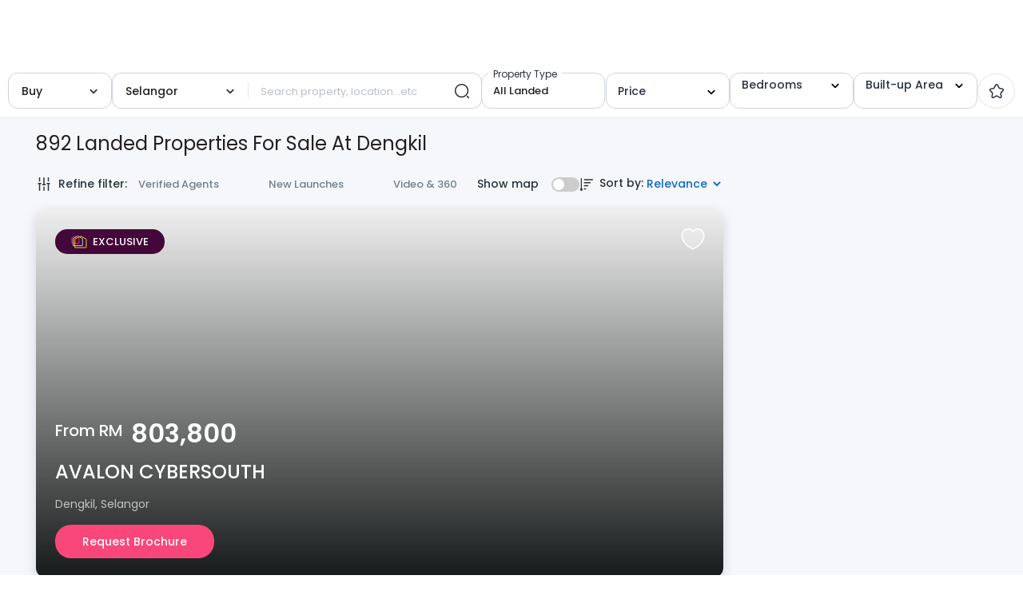

--- FILE ---
content_type: text/html; charset=utf-8
request_url: https://www.edgeprop.my/buy/selangor/dengkil/dengkil/all-landed/420007
body_size: 28781
content:
<!DOCTYPE html><html lang="en" dir="ltr"><head><meta name="twitter:card" content="summary_large_image"/><meta name="twitter:site" content="@myedgeprop"/><meta property="og:type" content="website"/><meta property="og:site_name" content="EdgeProp.my"/><meta charSet="utf-8"/><meta name="viewport" content="width=device-width, initial-scale=1, maximum-scale=1, user-scalable=0"/><meta name="referrer" content="no-referrer-when-downgrade"/><meta name="theme-color" content="#488BF8"/><link rel="apple-touch-icon" href="/static/images/tep-logo-white-192.png"/><link rel="icon" type="image/x-icon" href="/static/favicon.ico"/><link rel="dns-prefetch" href="//www.edgeprop.my"/><link rel="dns-prefetch" href="//media.edgeprop.my"/><link rel="dns-prefetch" href="//fonts.googleapis.com"/><link rel="dns-prefetch" href="//www.googletagservices.com"/><link rel="preconnect" href="//www.edgeprop.my"/><link rel="preconnect" href="//media.edgeprop.my"/><link rel="preconnect" href="//fonts.googleapis.com"/><script type="application/ld+json">{"@context":"https://schema.org","@type":"FAQPage","mainEntity":[{"@type":"Question","name":"How much does it cost to buy a property in Malaysia?","acceptedAnswer":{"@type":"Answer","text":"According to NAPIC, there were 92,017 residential property transactions\n              in the first half of 2021, averaging RM375,000 per transaction. Total\n              cumulative value of transactions during this period is RM34.51 billion.\n              Of that, 57% of the transactions are priced under RM300,000. 24% are\n              priced between RM300,000 to RM500,000 and 14% are priced between\n              RM500,000 to RM1 million. Only 5% of property transactions are priced\n              above RM1 million.\n              For commercial property, there were 10,433 transactions recorded in the\n              first half of 2021, averaging RM1.05 million. Total cumulative value of\n              transactions during this period is RM10.93 billion. Of that, 33% of the\n              transactions are priced under RM300,000. 22% are priced between\n              RM300,000 to RM500,000 and 28% are priced between RM500,000 to RM1\n              million. 17% of property transactions are priced above RM1 million."}},{"@type":"Question","name":"How to increase the value of my home?","acceptedAnswer":{"@type":"Answer","text":" Most people only think of increasing the value of their homes when they\n              intend to sell it. But if they spared the effort and expense to add\n              value while still living there, they'd also benefit from the improved\n              surroundings."}},{"@type":"Question","name":"What should I be mindful of when buying a property in the secondary market?","acceptedAnswer":{"@type":"Answer","text":"The biggest benefit of buying a property in the secondary market is that\n              the property is ready, is more secure and less speculative. Having said\n              that, things like title issuance and title tenure are some of the things\n              you need to study carefully before making a decision."}},{"@type":"Question","name":"How do I calculate how much loan I can borrow to buy a property?","acceptedAnswer":{"@type":"Answer","text":"Beyond knowing how much cash upfront you need to pay when buying a\n              property, you need to know how much loan you are eligible to borrow to\n              finance it. Use the EdgeProp Loan Check to calculate before you commit."}},{"@type":"Question","name":"Which property website is the best in Malaysia?","acceptedAnswer":{"@type":"Answer","text":" There are a number of popular property portals in Malaysia. EdgeProp.my\n              is a property portal focused on empowering consumers with the resources\n              they need to make better-informed property decisions. EdgeProp.my users\n              can count on it to make sense of the property market by combining\n              property listings with up-to-date news, home price data, local\n              information and innovative tools."}}]}</script><link rel="stylesheet" href="https://fonts.googleapis.com/icon?family=Material+Icons&amp;display=swap" media="print"/><noscript><link rel="stylesheet" href="https://fonts.googleapis.com/icon?family=Material+Icons&amp;display=swap"/></noscript><link rel="manifest" crossorigin="use-credentials" href="/static/manifest.json"/><title>892 Landed properties for sale at Dengkil | EdgeProp.my</title><meta name="robots" content="index,follow"/><meta name="googlebot" content="index,follow"/><meta name="description" content="Exclusive listings of Dengkil properties for sale now! Find new houses, condos or apartments and research on neighbourhoods."/><meta property="og:title" content="892 Landed properties for sale at Dengkil | EdgeProp.my"/><meta property="og:description" content="Exclusive listings of Dengkil properties for sale now! Find new houses, condos or apartments and research on neighbourhoods."/><meta property="og:url" content="https://www.edgeprop.my/buy/selangor/dengkil/dengkil/all-landed/420007"/><meta property="og:image" content="https://media.edgeprop.my/tep-assets/meta/buy.jpg"/><meta property="og:image:alt" content="892 Landed properties for sale at Dengkil | EdgeProp.my"/><meta property="og:image:width" content="747"/><meta property="og:image:height" content="498"/><link rel="canonical" href="https://www.edgeprop.my/buy/selangor/dengkil/dengkil/all-landed/420007"/><meta name="next-head-count" content="33"/><link rel="preload" href="/_next/static/css/fb5a571e92274f92e7d8.css" as="style"/><link rel="stylesheet" href="/_next/static/css/fb5a571e92274f92e7d8.css" data-n-g=""/><link rel="preload" href="/_next/static/css/8da9c0fd322a2ab30dc6.css" as="style"/><link rel="stylesheet" href="/_next/static/css/8da9c0fd322a2ab30dc6.css" data-n-p=""/><noscript data-n-css=""></noscript><script defer="" nomodule="" src="/_next/static/chunks/polyfills-a40ef1678bae11e696dba45124eadd70.js" type="8001216ebb6b6fca5a46c53b-text/javascript"></script><script defer="" src="/_next/static/chunks/6288-12d16dbe25c1b7aca9cd.js" type="8001216ebb6b6fca5a46c53b-text/javascript"></script><script src="/_next/static/chunks/webpack-0fba4d67420c36f6fd54.js" defer="" type="8001216ebb6b6fca5a46c53b-text/javascript"></script><script src="/_next/static/chunks/framework-34c5a4b8137ffdbfac41.js" defer="" type="8001216ebb6b6fca5a46c53b-text/javascript"></script><script src="/_next/static/chunks/main-75bc808d2cd5c67cdfca.js" defer="" type="8001216ebb6b6fca5a46c53b-text/javascript"></script><script src="/_next/static/chunks/pages/_app-1c0a4265fdec308e978f.js" defer="" type="8001216ebb6b6fca5a46c53b-text/javascript"></script><script src="/_next/static/chunks/75fc9c18-2e1fec015f3211e6fdf5.js" defer="" type="8001216ebb6b6fca5a46c53b-text/javascript"></script><script src="/_next/static/chunks/4a3ea9cd-25de47d82ebb2e6b8592.js" defer="" type="8001216ebb6b6fca5a46c53b-text/javascript"></script><script src="/_next/static/chunks/6f9672bf-cb31d3990d5b0d59a371.js" defer="" type="8001216ebb6b6fca5a46c53b-text/javascript"></script><script src="/_next/static/chunks/8245-3f086bf4760ca9766dfd.js" defer="" type="8001216ebb6b6fca5a46c53b-text/javascript"></script><script src="/_next/static/chunks/25-1d4d1099e236f0b11799.js" defer="" type="8001216ebb6b6fca5a46c53b-text/javascript"></script><script src="/_next/static/chunks/8533-8e4f5ae7af476126376a.js" defer="" type="8001216ebb6b6fca5a46c53b-text/javascript"></script><script src="/_next/static/chunks/3609-f04acede3f31c3719b09.js" defer="" type="8001216ebb6b6fca5a46c53b-text/javascript"></script><script src="/_next/static/chunks/897-b3efbf9983226df0c5bb.js" defer="" type="8001216ebb6b6fca5a46c53b-text/javascript"></script><script src="/_next/static/chunks/9694-38d862311fd25ebcf2f8.js" defer="" type="8001216ebb6b6fca5a46c53b-text/javascript"></script><script src="/_next/static/chunks/3104-01741aa635901eaec4ad.js" defer="" type="8001216ebb6b6fca5a46c53b-text/javascript"></script><script src="/_next/static/chunks/9632-d45b24273092d37d5a63.js" defer="" type="8001216ebb6b6fca5a46c53b-text/javascript"></script><script src="/_next/static/chunks/7445-c57a341b51b79aaf7811.js" defer="" type="8001216ebb6b6fca5a46c53b-text/javascript"></script><script src="/_next/static/chunks/4851-4ab1972eeb81462fb220.js" defer="" type="8001216ebb6b6fca5a46c53b-text/javascript"></script><script src="/_next/static/chunks/7492-333259fd6d54a13cd9a6.js" defer="" type="8001216ebb6b6fca5a46c53b-text/javascript"></script><script src="/_next/static/chunks/9459-ef0dde94275f2719b06f.js" defer="" type="8001216ebb6b6fca5a46c53b-text/javascript"></script><script src="/_next/static/chunks/8446-1f716727ac4724cbd956.js" defer="" type="8001216ebb6b6fca5a46c53b-text/javascript"></script><script src="/_next/static/chunks/7827-b65e2930f89d704faa06.js" defer="" type="8001216ebb6b6fca5a46c53b-text/javascript"></script><script src="/_next/static/chunks/1550-5233c9011c3ac0fd900d.js" defer="" type="8001216ebb6b6fca5a46c53b-text/javascript"></script><script src="/_next/static/chunks/6977-62d574e9b58b5c23879e.js" defer="" type="8001216ebb6b6fca5a46c53b-text/javascript"></script><script src="/_next/static/chunks/2839-7d984d5b5e2921efea85.js" defer="" type="8001216ebb6b6fca5a46c53b-text/javascript"></script><script src="/_next/static/chunks/8100-0667879db13e963078dd.js" defer="" type="8001216ebb6b6fca5a46c53b-text/javascript"></script><script src="/_next/static/chunks/8961-00b563cbda5d387bb1a4.js" defer="" type="8001216ebb6b6fca5a46c53b-text/javascript"></script><script src="/_next/static/chunks/2135-7e8eae7ce19289d31fd4.js" defer="" type="8001216ebb6b6fca5a46c53b-text/javascript"></script><script src="/_next/static/chunks/4086-b5d0edd134fabcdda4bc.js" defer="" type="8001216ebb6b6fca5a46c53b-text/javascript"></script><script src="/_next/static/chunks/4628-d4f8a41d90000f2c65fa.js" defer="" type="8001216ebb6b6fca5a46c53b-text/javascript"></script><script src="/_next/static/chunks/7741-23d0180b6e87268bd9f5.js" defer="" type="8001216ebb6b6fca5a46c53b-text/javascript"></script><script src="/_next/static/chunks/8343-3874adeb337e1c6b1078.js" defer="" type="8001216ebb6b6fca5a46c53b-text/javascript"></script><script src="/_next/static/chunks/4749-dbb35d1e9e0009ecbee3.js" defer="" type="8001216ebb6b6fca5a46c53b-text/javascript"></script><script src="/_next/static/chunks/4823-5c0be726ebc149fa9101.js" defer="" type="8001216ebb6b6fca5a46c53b-text/javascript"></script><script src="/_next/static/chunks/6240-a23aa11e0cfe931d8a3c.js" defer="" type="8001216ebb6b6fca5a46c53b-text/javascript"></script><script src="/_next/static/chunks/6727-74250d48fd1618a2b5d1.js" defer="" type="8001216ebb6b6fca5a46c53b-text/javascript"></script><script src="/_next/static/chunks/pages/buy-1a5123de3b59c95262f9.js" defer="" type="8001216ebb6b6fca5a46c53b-text/javascript"></script><script src="/_next/static/bGqjvQoIqIo2Q8l7RecIS/_buildManifest.js" defer="" type="8001216ebb6b6fca5a46c53b-text/javascript"></script><script src="/_next/static/bGqjvQoIqIo2Q8l7RecIS/_ssgManifest.js" defer="" type="8001216ebb6b6fca5a46c53b-text/javascript"></script></head><body><noscript><iframe src="https://www.googletagmanager.com/ns.html?id=GTM-M7V9KJS" height="0" width="0" style="display:none;visibility:hidden" title="gtm"></iframe></noscript><div id="__next"><div class="wrapper buy "><header class="navbar-fixed-top" style="z-index:"></header><main class="godown-hidden"><div class="main-component listing-page listing-page-new css-0"><div class="search-bar-component d-none d-lg-block"><div class="horizontal-bar" style="display:flex;justify-content:center"><div class="top-filter-sub"><div class="select-element l-type" style="width:100%;max-width:130px"><style data-emotion-css="2b097c-container">.css-2b097c-container{position:relative;box-sizing:border-box;}</style><div class="prop-for-selector css-2b097c-container"><style data-emotion-css="yk16xz-control">.css-yk16xz-control{-webkit-align-items:center;-webkit-box-align:center;-ms-flex-align:center;align-items:center;background-color:hsl(0,0%,100%);border-color:hsl(0,0%,80%);border-radius:4px;border-style:solid;border-width:1px;cursor:default;display:-webkit-box;display:-webkit-flex;display:-ms-flexbox;display:flex;-webkit-flex-wrap:wrap;-ms-flex-wrap:wrap;flex-wrap:wrap;-webkit-box-pack:justify;-webkit-justify-content:space-between;-ms-flex-pack:justify;justify-content:space-between;min-height:38px;outline:0 !important;position:relative;-webkit-transition:all 100ms;transition:all 100ms;box-sizing:border-box;}.css-yk16xz-control:hover{border-color:hsl(0,0%,70%);}</style><div class="type-select__control css-yk16xz-control"><style data-emotion-css="1hwfws3">.css-1hwfws3{-webkit-align-items:center;-webkit-box-align:center;-ms-flex-align:center;align-items:center;display:-webkit-box;display:-webkit-flex;display:-ms-flexbox;display:flex;-webkit-flex:1;-ms-flex:1;flex:1;-webkit-flex-wrap:wrap;-ms-flex-wrap:wrap;flex-wrap:wrap;padding:2px 8px;-webkit-overflow-scrolling:touch;position:relative;overflow:hidden;box-sizing:border-box;}</style><div class="type-select__value-container type-select__value-container--has-value css-1hwfws3"><style data-emotion-css="1uccc91-singleValue">.css-1uccc91-singleValue{color:hsl(0,0%,20%);margin-left:2px;margin-right:2px;max-width:calc(100% - 8px);overflow:hidden;position:absolute;text-overflow:ellipsis;white-space:nowrap;top:50%;-webkit-transform:translateY(-50%);-ms-transform:translateY(-50%);transform:translateY(-50%);box-sizing:border-box;}</style><div class="type-select__single-value css-1uccc91-singleValue"><div style="display:flex;align-items:center;justify-content:space-between"><span>Buy</span><span class="selectLabelIcon"><svg xmlns="http://www.w3.org/2000/svg" viewBox="0 0 16 16" width="1em" height="1em" fill="currentColor" class="bi bi-check2"><path d="M13.854 3.646a.5.5 0 0 1 0 .708l-7 7a.5.5 0 0 1-.708 0l-3.5-3.5a.5.5 0 1 1 .708-.708L6.5 10.293l6.646-6.647a.5.5 0 0 1 .708 0"></path></svg></span></div></div><style data-emotion-css="1g6gooi">.css-1g6gooi{margin:2px;padding-bottom:2px;padding-top:2px;visibility:visible;color:hsl(0,0%,20%);box-sizing:border-box;}</style><div class="css-1g6gooi"><div class="type-select__input" style="display:inline-block"><input type="text" autoCapitalize="none" autoComplete="off" autoCorrect="off" id="react-select-listingType-input" spellcheck="false" tabindex="0" value="" aria-autocomplete="list" style="box-sizing:content-box;width:1px;label:input;background:0;border:0;font-size:inherit;opacity:1;outline:0;padding:0;color:inherit"/><div style="position:absolute;top:0;left:0;visibility:hidden;height:0;overflow:scroll;white-space:pre"></div></div></div></div><style data-emotion-css="1wy0on6">.css-1wy0on6{-webkit-align-items:center;-webkit-box-align:center;-ms-flex-align:center;align-items:center;-webkit-align-self:stretch;-ms-flex-item-align:stretch;align-self:stretch;display:-webkit-box;display:-webkit-flex;display:-ms-flexbox;display:flex;-webkit-flex-shrink:0;-ms-flex-negative:0;flex-shrink:0;box-sizing:border-box;}</style><div class="type-select__indicators css-1wy0on6"><style data-emotion-css="1okebmr-indicatorSeparator">.css-1okebmr-indicatorSeparator{-webkit-align-self:stretch;-ms-flex-item-align:stretch;align-self:stretch;background-color:hsl(0,0%,80%);margin-bottom:8px;margin-top:8px;width:1px;box-sizing:border-box;}</style><span class="type-select__indicator-separator css-1okebmr-indicatorSeparator"></span><style data-emotion-css="1ll8rvh-indicatorContainer">.css-1ll8rvh-indicatorContainer{color:#29333D;display:-webkit-box;display:-webkit-flex;display:-ms-flexbox;display:flex;padding:8px;-webkit-transition:all .2s ease;transition:all .2s ease;box-sizing:border-box;}.css-1ll8rvh-indicatorContainer:hover{color:hsl(0,0%,60%);}</style><div aria-hidden="true" class="type-select__indicator type-select__dropdown-indicator css-1ll8rvh-indicatorContainer"><style data-emotion-css="19bqh2r">.css-19bqh2r{display:inline-block;fill:currentColor;line-height:1;stroke:currentColor;stroke-width:0;}</style><svg height="20" width="20" viewBox="0 0 20 20" aria-hidden="true" focusable="false" class="css-19bqh2r"><path d="M4.516 7.548c0.436-0.446 1.043-0.481 1.576 0l3.908 3.747 3.908-3.747c0.533-0.481 1.141-0.446 1.574 0 0.436 0.445 0.408 1.197 0 1.615-0.406 0.418-4.695 4.502-4.695 4.502-0.217 0.223-0.502 0.335-0.787 0.335s-0.57-0.112-0.789-0.335c0 0-4.287-4.084-4.695-4.502s-0.436-1.17 0-1.615z"></path></svg></div></div></div></div></div><div class="top-filter-Searchbar"><style data-emotion-css="2b097c-container">.css-2b097c-container{position:relative;box-sizing:border-box;}</style><div class="state-selector css-2b097c-container"><style data-emotion-css="yk16xz-control">.css-yk16xz-control{-webkit-align-items:center;-webkit-box-align:center;-ms-flex-align:center;align-items:center;background-color:hsl(0,0%,100%);border-color:hsl(0,0%,80%);border-radius:4px;border-style:solid;border-width:1px;cursor:default;display:-webkit-box;display:-webkit-flex;display:-ms-flexbox;display:flex;-webkit-flex-wrap:wrap;-ms-flex-wrap:wrap;flex-wrap:wrap;-webkit-box-pack:justify;-webkit-justify-content:space-between;-ms-flex-pack:justify;justify-content:space-between;min-height:38px;outline:0 !important;position:relative;-webkit-transition:all 100ms;transition:all 100ms;box-sizing:border-box;}.css-yk16xz-control:hover{border-color:hsl(0,0%,70%);}</style><div class="type-select__control css-yk16xz-control"><style data-emotion-css="1hwfws3">.css-1hwfws3{-webkit-align-items:center;-webkit-box-align:center;-ms-flex-align:center;align-items:center;display:-webkit-box;display:-webkit-flex;display:-ms-flexbox;display:flex;-webkit-flex:1;-ms-flex:1;flex:1;-webkit-flex-wrap:wrap;-ms-flex-wrap:wrap;flex-wrap:wrap;padding:2px 8px;-webkit-overflow-scrolling:touch;position:relative;overflow:hidden;box-sizing:border-box;}</style><div class="type-select__value-container type-select__value-container--has-value css-1hwfws3"><style data-emotion-css="1uccc91-singleValue">.css-1uccc91-singleValue{color:hsl(0,0%,20%);margin-left:2px;margin-right:2px;max-width:calc(100% - 8px);overflow:hidden;position:absolute;text-overflow:ellipsis;white-space:nowrap;top:50%;-webkit-transform:translateY(-50%);-ms-transform:translateY(-50%);transform:translateY(-50%);box-sizing:border-box;}</style><div class="type-select__single-value css-1uccc91-singleValue"><div style="display:flex;align-items:center;justify-content:space-between"><span>Selangor</span><span class="selectLabelIcon"><svg xmlns="http://www.w3.org/2000/svg" viewBox="0 0 16 16" width="1em" height="1em" fill="currentColor" class="bi bi-check2"><path d="M13.854 3.646a.5.5 0 0 1 0 .708l-7 7a.5.5 0 0 1-.708 0l-3.5-3.5a.5.5 0 1 1 .708-.708L6.5 10.293l6.646-6.647a.5.5 0 0 1 .708 0"></path></svg></span></div></div><style data-emotion-css="1g6gooi">.css-1g6gooi{margin:2px;padding-bottom:2px;padding-top:2px;visibility:visible;color:hsl(0,0%,20%);box-sizing:border-box;}</style><div class="css-1g6gooi"><div class="type-select__input" style="display:inline-block"><input type="text" autoCapitalize="none" autoComplete="off" autoCorrect="off" id="react-select-state-input" spellcheck="false" tabindex="0" value="" aria-autocomplete="list" style="box-sizing:content-box;width:1px;label:input;background:0;border:0;font-size:inherit;opacity:1;outline:0;padding:0;color:inherit"/><div style="position:absolute;top:0;left:0;visibility:hidden;height:0;overflow:scroll;white-space:pre"></div></div></div></div><style data-emotion-css="1wy0on6">.css-1wy0on6{-webkit-align-items:center;-webkit-box-align:center;-ms-flex-align:center;align-items:center;-webkit-align-self:stretch;-ms-flex-item-align:stretch;align-self:stretch;display:-webkit-box;display:-webkit-flex;display:-ms-flexbox;display:flex;-webkit-flex-shrink:0;-ms-flex-negative:0;flex-shrink:0;box-sizing:border-box;}</style><div class="type-select__indicators css-1wy0on6"><style data-emotion-css="1okebmr-indicatorSeparator">.css-1okebmr-indicatorSeparator{-webkit-align-self:stretch;-ms-flex-item-align:stretch;align-self:stretch;background-color:hsl(0,0%,80%);margin-bottom:8px;margin-top:8px;width:1px;box-sizing:border-box;}</style><span class="type-select__indicator-separator css-1okebmr-indicatorSeparator"></span><style data-emotion-css="1ll8rvh-indicatorContainer">.css-1ll8rvh-indicatorContainer{color:#29333D;display:-webkit-box;display:-webkit-flex;display:-ms-flexbox;display:flex;padding:8px;-webkit-transition:all .2s ease;transition:all .2s ease;box-sizing:border-box;}.css-1ll8rvh-indicatorContainer:hover{color:hsl(0,0%,60%);}</style><div aria-hidden="true" class="type-select__indicator type-select__dropdown-indicator css-1ll8rvh-indicatorContainer"><style data-emotion-css="19bqh2r">.css-19bqh2r{display:inline-block;fill:currentColor;line-height:1;stroke:currentColor;stroke-width:0;}</style><svg height="20" width="20" viewBox="0 0 20 20" aria-hidden="true" focusable="false" class="css-19bqh2r"><path d="M4.516 7.548c0.436-0.446 1.043-0.481 1.576 0l3.908 3.747 3.908-3.747c0.533-0.481 1.141-0.446 1.574 0 0.436 0.445 0.408 1.197 0 1.615-0.406 0.418-4.695 4.502-4.695 4.502-0.217 0.223-0.502 0.335-0.787 0.335s-0.57-0.112-0.789-0.335c0 0-4.287-4.084-4.695-4.502s-0.436-1.17 0-1.615z"></path></svg></div></div></div></div><style data-emotion-css="2b097c-container">.css-2b097c-container{position:relative;box-sizing:border-box;}</style><div class="place-search-container-property-search css-2b097c-container"><style data-emotion-css="yk16xz-control">.css-yk16xz-control{-webkit-align-items:center;-webkit-box-align:center;-ms-flex-align:center;align-items:center;background-color:hsl(0,0%,100%);border-color:hsl(0,0%,80%);border-radius:4px;border-style:solid;border-width:1px;cursor:default;display:-webkit-box;display:-webkit-flex;display:-ms-flexbox;display:flex;-webkit-flex-wrap:wrap;-ms-flex-wrap:wrap;flex-wrap:wrap;-webkit-box-pack:justify;-webkit-justify-content:space-between;-ms-flex-pack:justify;justify-content:space-between;min-height:38px;outline:0 !important;position:relative;-webkit-transition:all 100ms;transition:all 100ms;box-sizing:border-box;}.css-yk16xz-control:hover{border-color:hsl(0,0%,70%);}</style><div class="place-search__control css-yk16xz-control"><style data-emotion-css="1hwfws3">.css-1hwfws3{-webkit-align-items:center;-webkit-box-align:center;-ms-flex-align:center;align-items:center;display:-webkit-box;display:-webkit-flex;display:-ms-flexbox;display:flex;-webkit-flex:1;-ms-flex:1;flex:1;-webkit-flex-wrap:wrap;-ms-flex-wrap:wrap;flex-wrap:wrap;padding:2px 8px;-webkit-overflow-scrolling:touch;position:relative;overflow:hidden;box-sizing:border-box;}</style><div class="place-search__value-container css-1hwfws3"><style data-emotion-css="1wa3eu0-placeholder">.css-1wa3eu0-placeholder{color:hsl(0,0%,50%);margin-left:2px;margin-right:2px;position:absolute;top:50%;-webkit-transform:translateY(-50%);-ms-transform:translateY(-50%);transform:translateY(-50%);box-sizing:border-box;}</style><div class="place-search__placeholder css-1wa3eu0-placeholder">Search property, location...etc</div><style data-emotion-css="1g6gooi">.css-1g6gooi{margin:2px;padding-bottom:2px;padding-top:2px;visibility:visible;color:hsl(0,0%,20%);box-sizing:border-box;}</style><div class="css-1g6gooi"><div class="place-search__input" style="display:inline-block"><input type="text" autoCapitalize="none" autoComplete="off" autoCorrect="off" id="react-select-266428-input" spellcheck="false" tabindex="0" value="" aria-autocomplete="list" style="box-sizing:content-box;width:1px;label:input;background:0;border:0;font-size:inherit;opacity:1;outline:0;padding:0;color:inherit"/><div style="position:absolute;top:0;left:0;visibility:hidden;height:0;overflow:scroll;white-space:pre"></div></div></div></div><style data-emotion-css="1wy0on6">.css-1wy0on6{-webkit-align-items:center;-webkit-box-align:center;-ms-flex-align:center;align-items:center;-webkit-align-self:stretch;-ms-flex-item-align:stretch;align-self:stretch;display:-webkit-box;display:-webkit-flex;display:-ms-flexbox;display:flex;-webkit-flex-shrink:0;-ms-flex-negative:0;flex-shrink:0;box-sizing:border-box;}</style><div class="place-search__indicators css-1wy0on6"><style data-emotion-css="1okebmr-indicatorSeparator">.css-1okebmr-indicatorSeparator{-webkit-align-self:stretch;-ms-flex-item-align:stretch;align-self:stretch;background-color:hsl(0,0%,80%);margin-bottom:8px;margin-top:8px;width:1px;box-sizing:border-box;}</style><span class="place-search__indicator-separator css-1okebmr-indicatorSeparator"></span><style data-emotion-css="tpaeio-indicatorContainer">.css-tpaeio-indicatorContainer{color:hsl(0,0%,80%);display:none;padding:8px;-webkit-transition:color 150ms;transition:color 150ms;box-sizing:border-box;}.css-tpaeio-indicatorContainer:hover{color:hsl(0,0%,60%);}</style><div aria-hidden="true" class="place-search__indicator place-search__dropdown-indicator css-tpaeio-indicatorContainer"><style data-emotion-css="19bqh2r">.css-19bqh2r{display:inline-block;fill:currentColor;line-height:1;stroke:currentColor;stroke-width:0;}</style><svg height="20" width="20" viewBox="0 0 20 20" aria-hidden="true" focusable="false" class="css-19bqh2r"><path d="M4.516 7.548c0.436-0.446 1.043-0.481 1.576 0l3.908 3.747 3.908-3.747c0.533-0.481 1.141-0.446 1.574 0 0.436 0.445 0.408 1.197 0 1.615-0.406 0.418-4.695 4.502-4.695 4.502-0.217 0.223-0.502 0.335-0.787 0.335s-0.57-0.112-0.789-0.335c0 0-4.287-4.084-4.695-4.502s-0.436-1.17 0-1.615z"></path></svg></div></div></div></div><style data-emotion="css 4o6wm3">.css-4o6wm3 +::focus{box-shadow:1px 0px 0px 1px #0e6bc5!important;}</style><button type="button" class="btn top-search-btn css-4o6wm3"><img src="/static/images/icons/search-normal.svg" alt="shortlist" width="20px" height="20px"/></button></div><style data-emotion="css qb1zht">.css-qb1zht{margin-left:-7px;margin-right:7px;-webkit-transform:translateX(4%)!important;-moz-transform:translateX(4%)!important;-ms-transform:translateX(4%)!important;transform:translateX(4%)!important;min-width:130px;max-width:155px;width:100%;}</style><div class="select-element dd-element position-relative css-qb1zht"><div class="dd-click" tabindex="0" role="button"><div class="type-select__control"><style data-emotion="css 1d3w5wq">.css-1d3w5wq{width:100%;}</style><div class="css-1d3w5wq"><style data-emotion="css f0adqq">.css-f0adqq{position:static!important;}</style><div class="dd-toggle css-f0adqq"><style data-emotion="css zhl8fp">.css-zhl8fp{position:absolute;top:-10px;left:9px;background:white;font-size:12px!important;padding:0px 6px;color:#29333d!important;}</style><div class="dd-toggle-head haveValue css-zhl8fp">Property Type</div><div class="dd-toggle-output">All Landed</div></div></div></div></div></div><style data-emotion="css 1w0muzh">.css-1w0muzh{min-width:130px;max-width:155px;width:100%;}</style><div class="select-element dd-element price-field-top-filter position-relative css-1w0muzh"><div class="dd-click" tabindex="0" role="button"><div class="type-select__control"><div class="css-1d3w5wq"><div class="dd-toggle css-f0adqq"><style data-emotion="css eis2w3">.css-eis2w3{color:#29333d!important;display:-webkit-box;display:-webkit-flex;display:-ms-flexbox;display:flex;-webkit-box-pack:justify;-webkit-justify-content:space-between;justify-content:space-between;font-weight:500;font-size:14px;-webkit-align-items:center;-webkit-box-align:center;-ms-flex-align:center;align-items:center;}</style><div class="dd-toggle-head css-eis2w3">Price<span class="dd-caret"><svg height="16" width="16" viewBox="0 0 20 20" aria-hidden="true" focusable="false"><path d="M4.516 7.548c0.436-0.446 1.043-0.481 1.576 0l3.908 3.747 3.908-3.747c0.533-0.481 1.141-0.446 1.574 0 0.436 0.445 0.408 1.197 0 1.615-0.406 0.418-4.695 4.502-4.695 4.502-0.217 0.223-0.502 0.335-0.787 0.335s-0.57-0.112-0.789-0.335c0 0-4.287-4.084-4.695-4.502s-0.436-1.17 0-1.615z"></path></svg></span></div></div></div></div></div></div><style data-emotion="css 9wlw0c">.css-9wlw0c{position:relative;min-width:120px;max-width:155px;width:100%;}</style><div class="select-element dd-element css-9wlw0c"><div class="dd-click" tabindex="0" role="button"><style data-emotion="css 10ucwpo">.css-10ucwpo{border:1px solid #cfd4da;border-radius:12px;font-size:14px;line-height:24px;padding:0px 14px;box-shadow:none;cursor:pointer;height:45px;display:-webkit-box;display:-webkit-flex;display:-ms-flexbox;display:flex;-webkit-align-items:center;-webkit-box-align:center;-ms-flex-align:center;align-items:center;}</style><div class="type-select__control css-10ucwpo"><style data-emotion="css slhedz">.css-slhedz{width:100%!important;}</style><div class="css-slhedz"><p class="dd-toggle css-f0adqq"><div class="dd-toggle-head css-eis2w3">Bedrooms<span class="dd-caret"><svg height="16" width="16" viewBox="0 0 20 20" aria-hidden="true" focusable="false"><path d="M4.516 7.548c0.436-0.446 1.043-0.481 1.576 0l3.908 3.747 3.908-3.747c0.533-0.481 1.141-0.446 1.574 0 0.436 0.445 0.408 1.197 0 1.615-0.406 0.418-4.695 4.502-4.695 4.502-0.217 0.223-0.502 0.335-0.787 0.335s-0.57-0.112-0.789-0.335c0 0-4.287-4.084-4.695-4.502s-0.436-1.17 0-1.615z"></path></svg></span></div><style data-emotion="css 20kn46">.css-20kn46{font-size:13px;font-weight:500;line-height:20px;text-overflow:ellipsis;white-space:nowrap;max-width:145px;color:#231f20;overflow:hidden;}</style><div class="dd-toggle-output css-20kn46"></div></p></div></div></div></div><style data-emotion="css 9i215i">.css-9i215i{position:relative;min-width:130px;max-width:155px;width:100%;}</style><div class="select-element dd-element price-field-top-filter css-9i215i"><div class="dd-click" tabindex="0" role="button"><div class="type-select__control"><div class="css-1d3w5wq"><p class="dd-toggle css-f0adqq"><div class="dd-toggle-head css-eis2w3">Built-up Area<span class="dd-caret"><svg height="16" width="16" viewBox="0 0 20 20" aria-hidden="true" focusable="false"><path d="M4.516 7.548c0.436-0.446 1.043-0.481 1.576 0l3.908 3.747 3.908-3.747c0.533-0.481 1.141-0.446 1.574 0 0.436 0.445 0.408 1.197 0 1.615-0.406 0.418-4.695 4.502-4.695 4.502-0.217 0.223-0.502 0.335-0.787 0.335s-0.57-0.112-0.789-0.335c0 0-4.287-4.084-4.695-4.502s-0.436-1.17 0-1.615z"></path></svg></span></div></p></div></div></div></div><style data-emotion="css s5xdrg">.css-s5xdrg{display:-webkit-box;display:-webkit-flex;display:-ms-flexbox;display:flex;-webkit-align-items:center;-webkit-box-align:center;-ms-flex-align:center;align-items:center;}</style><div class="css-s5xdrg"><style data-emotion="css 1wf3t2a">.css-1wf3t2a{width:47px;height:44px;border:1px solid #e5e5e5;border-radius:50%;display:-webkit-box;display:-webkit-flex;display:-ms-flexbox;display:flex;-webkit-box-pack:center;-ms-flex-pack:center;-webkit-justify-content:center;justify-content:center;-webkit-align-items:center;-webkit-box-align:center;-ms-flex-align:center;align-items:center;}</style><div class="css-1wf3t2a"><img src="/static/images/icons/star.svg" alt=""/></div></div></div></div></div><style data-emotion="css 1f6elxe">@media (min-width: 992px){.css-1f6elxe{max-width:unset;}}</style><div class="container css-1f6elxe"><div id="overall-content-area-overlay"></div><div class="overall-content-area css-1xdhyk6"><style data-emotion="css 30s9qc">.css-30s9qc{text-transform:capitalize;}@media (max-width: 767px){.css-30s9qc{padding-top:62px;padding-left:15px;font-size:16px;margin-bottom:0;padding-right:15px;}}</style><h1 class="listing-title css-30s9qc">892 Landed properties for sale at Dengkil</h1><div class="listing-content-area justify-content-between css-0"><div class="listing-leftbar css-1xdhyk6"><div class="filter-list"><div class="d-flex justify-content-between align-items-center"><style data-emotion="css 1flhffq">.css-1flhffq{width:100%;gap:10px;}</style><div class="d-flex align-items-center css-1flhffq"><div class="d-none d-lg-flex"><img src="/static/images/icons/setting-5.svg"/>  <span class="d-none d-lg-inline">Refine filter:</span></div><style data-emotion="css 4v6649">@media (min-width: 992px){.css-4v6649{margin-left:0;}}</style><div class="filter-items swiper-container css-4v6649"><div class="swiper-wrapper refine-items"><div class="filter-item swiper-slide">Verified Agents<span class="filter-close-icon ml-2"><svg width="16" height="16" fill="#6f808e" viewBox="0 0 16 16"><path d="M4.646 4.646a.5.5 0 0 1 .708 0L8 7.293l2.646-2.647a.5.5 0 0 1 .708.708L8.707 8l2.647 2.646a.5.5 0 0 1-.708.708L8 8.707l-2.646 2.647a.5.5 0 0 1-.708-.708L7.293 8 4.646 5.354a.5.5 0 0 1 0-.708"></path></svg></span></div><div class="filter-item swiper-slide">New Launches<span class="filter-close-icon ml-2"><svg width="16" height="16" fill="#6f808e" viewBox="0 0 16 16"><path d="M4.646 4.646a.5.5 0 0 1 .708 0L8 7.293l2.646-2.647a.5.5 0 0 1 .708.708L8.707 8l2.647 2.646a.5.5 0 0 1-.708.708L8 8.707l-2.646 2.647a.5.5 0 0 1-.708-.708L7.293 8 4.646 5.354a.5.5 0 0 1 0-.708"></path></svg></span></div><div class="filter-item swiper-slide">Video &amp; 360<span class="filter-close-icon ml-2"><svg width="16" height="16" fill="#6f808e" viewBox="0 0 16 16"><path d="M4.646 4.646a.5.5 0 0 1 .708 0L8 7.293l2.646-2.647a.5.5 0 0 1 .708.708L8.707 8l2.647 2.646a.5.5 0 0 1-.708.708L8 8.707l-2.646 2.647a.5.5 0 0 1-.708-.708L7.293 8 4.646 5.354a.5.5 0 0 1 0-.708"></path></svg></span></div><div class="filter-item swiper-slide">New Project<span class="filter-close-icon ml-2"><svg width="16" height="16" fill="#6f808e" viewBox="0 0 16 16"><path d="M4.646 4.646a.5.5 0 0 1 .708 0L8 7.293l2.646-2.647a.5.5 0 0 1 .708.708L8.707 8l2.647 2.646a.5.5 0 0 1-.708.708L8 8.707l-2.646 2.647a.5.5 0 0 1-.708-.708L7.293 8 4.646 5.354a.5.5 0 0 1 0-.708"></path></svg></span></div><div class="filter-item swiper-slide">Below Market value<span class="filter-close-icon ml-2"><svg width="16" height="16" fill="#6f808e" viewBox="0 0 16 16"><path d="M4.646 4.646a.5.5 0 0 1 .708 0L8 7.293l2.646-2.647a.5.5 0 0 1 .708.708L8.707 8l2.647 2.646a.5.5 0 0 1-.708.708L8 8.707l-2.646 2.647a.5.5 0 0 1-.708-.708L7.293 8 4.646 5.354a.5.5 0 0 1 0-.708"></path></svg></span></div><div class="filter-item swiper-slide">Furnished<span class="filter-close-icon ml-2"><svg width="16" height="16" fill="#6f808e" viewBox="0 0 16 16"><path d="M4.646 4.646a.5.5 0 0 1 .708 0L8 7.293l2.646-2.647a.5.5 0 0 1 .708.708L8.707 8l2.647 2.646a.5.5 0 0 1-.708.708L8 8.707l-2.646 2.647a.5.5 0 0 1-.708-.708L7.293 8 4.646 5.354a.5.5 0 0 1 0-.708"></path></svg></span></div><div class="filter-item swiper-slide">Partially Furnished<span class="filter-close-icon ml-2"><svg width="16" height="16" fill="#6f808e" viewBox="0 0 16 16"><path d="M4.646 4.646a.5.5 0 0 1 .708 0L8 7.293l2.646-2.647a.5.5 0 0 1 .708.708L8.707 8l2.647 2.646a.5.5 0 0 1-.708.708L8 8.707l-2.646 2.647a.5.5 0 0 1-.708-.708L7.293 8 4.646 5.354a.5.5 0 0 1 0-.708"></path></svg></span></div></div></div><div class="d-none d-lg-flex align-items-center ml-2 map-show-button"><span class="map-show-text">Show map</span>  <span class="power-user-mode-text d-none">Power User Mode</span>  <style data-emotion="css s90v80">.css-s90v80{margin-right:0px;}.css-s90v80 input:checked+.slider{background-color:#3b4d5d!important;}.css-s90v80 label{margin-top:0px!important;margin-bottom:0px!important;}</style><div class="view-type d-flex css-s90v80"><label class="switch"><input type="checkbox"/><div class="slider"></div></label></div></div><div class="d-none d-lg-flex"><img src="/static/images/icons/sort.svg"/>  <span>Sort by: </span><style data-emotion="css 1pzk433">.css-1pzk433{width:100px;}</style><select class="sort-select css-1pzk433"><option value="relevance">Relevance</option><option value="posted_desc">Latest First</option><option value="price_asc">Price - Low to High</option><option value="price_desc">Price - High to Low</option></select></div></div></div></div><div class="filter-sort-mobile d-block d-lg-none"><div class="filter-sort-buttons d-flex"><div class="filter-sort-button"><img src="/static/images/icons/setting-4-blur.svg" alt=""/><span>Filters</span></div><style data-emotion="css 1otmiee">.css-1otmiee{border-left:1px solid #eaeaea;border-right:1px solid #eaeaea;}</style><div class="filter-sort-button css-1otmiee"><img src="/static/images/icons/sort-blur.svg" alt=""/><span>Sort</span></div><div class="filter-sort-button"><img src="/static/images/icons/lamp.svg" alt=""/>Alert Me</div></div></div><style data-emotion="css 1unrvjs">.css-1unrvjs{border-radius:12px;margin-bottom:20px;width:861px;height:449px;}</style><div class="card tep-listing-card propmall new-launch-component the-buy-page-newlaunch-card css-1unrvjs"><a target="_self" class="text-decoration-none" href="https://www.edgeprop.my/new-launches/sale/3637278/selangor/dengkil/landed/terracehouse/avalon-cybersouth"><div class="featured-listing-gallery"><style data-emotion="css 1wbj28d">.css-1wbj28d{border-radius:12px 12px 12px 12px;height:460px;}</style><div class="swiper-container css-1wbj28d"><div class="swiper-wrapper"><style data-emotion="css 12pq40">.css-12pq40::after{content:'';position:absolute;left:0;top:0;height:100%;width:100%;background:rgb(32, 32, 36);background:linear-gradient(
              180deg,
              rgba(32, 32, 36, 0) 0%,
              rgba(22, 25, 25, 1) 100%
            );}</style><div class="swiper-slide featured-listing-swiper-slide css-12pq40" style="width:100% !important;height:100% !important"><style data-emotion="css 5xbznz">.css-5xbznz:not([src]):not([srcset]){visibility:hidden;}</style><img alt="AVALON CYBERSOUTH" class="featured-listing-swiper-img lazy css-5xbznz" data-src="https://d5dkjitd3iude.cloudfront.net/[base64]"/></div><div class="swiper-slide featured-listing-swiper-slide css-12pq40" style="width:100% !important;height:100% !important"><img alt="AVALON CYBERSOUTH" class="featured-listing-swiper-img lazy css-5xbznz" data-src="https://d5dkjitd3iude.cloudfront.net/[base64]"/></div><div class="swiper-slide featured-listing-swiper-slide css-12pq40" style="width:100% !important;height:100% !important"><img alt="AVALON CYBERSOUTH" class="featured-listing-swiper-img lazy css-5xbznz" data-src="https://d5dkjitd3iude.cloudfront.net/[base64]"/></div><div class="swiper-slide featured-listing-swiper-slide css-12pq40" style="width:100% !important;height:100% !important"><img alt="AVALON CYBERSOUTH" class="featured-listing-swiper-img lazy css-5xbznz" data-src="https://d5dkjitd3iude.cloudfront.net/[base64]"/></div><div class="swiper-slide featured-listing-swiper-slide css-12pq40" style="width:100% !important;height:100% !important"><img alt="AVALON CYBERSOUTH" class="featured-listing-swiper-img lazy css-5xbznz" data-src="https://d5dkjitd3iude.cloudfront.net/[base64]"/></div><div class="swiper-slide featured-listing-swiper-slide css-12pq40" style="width:100% !important;height:100% !important"><img alt="AVALON CYBERSOUTH" class="featured-listing-swiper-img lazy css-5xbznz" data-src="https://d5dkjitd3iude.cloudfront.net/[base64]"/></div><div class="swiper-slide featured-listing-swiper-slide css-12pq40" style="width:100% !important;height:100% !important"><img alt="AVALON CYBERSOUTH" class="featured-listing-swiper-img lazy css-5xbznz" data-src="https://d5dkjitd3iude.cloudfront.net/[base64]"/></div><div class="swiper-slide featured-listing-swiper-slide css-12pq40" style="width:100% !important;height:100% !important"><img alt="AVALON CYBERSOUTH" class="featured-listing-swiper-img lazy css-5xbznz" data-src="https://d5dkjitd3iude.cloudfront.net/[base64]"/></div><div class="swiper-slide featured-listing-swiper-slide css-12pq40" style="width:100% !important;height:100% !important"><img alt="AVALON CYBERSOUTH" class="featured-listing-swiper-img lazy css-5xbznz" data-src="https://d5dkjitd3iude.cloudfront.net/[base64]"/></div><div class="swiper-slide featured-listing-swiper-slide css-12pq40" style="width:100% !important;height:100% !important"><img alt="AVALON CYBERSOUTH" class="featured-listing-swiper-img lazy css-5xbznz" data-src="https://d5dkjitd3iude.cloudfront.net/[base64]"/></div><div class="swiper-slide featured-listing-swiper-slide css-12pq40" style="width:100% !important;height:100% !important"><img alt="AVALON CYBERSOUTH" class="featured-listing-swiper-img lazy css-5xbznz" data-src="https://d5dkjitd3iude.cloudfront.net/[base64]"/></div><div class="swiper-slide featured-listing-swiper-slide css-12pq40" style="width:100% !important;height:100% !important"><img alt="AVALON CYBERSOUTH" class="featured-listing-swiper-img lazy css-5xbznz" data-src="https://d5dkjitd3iude.cloudfront.net/[base64]"/></div><div class="swiper-slide featured-listing-swiper-slide css-12pq40" style="width:100% !important;height:100% !important"><img alt="AVALON CYBERSOUTH" class="featured-listing-swiper-img lazy css-5xbznz" data-src="https://d5dkjitd3iude.cloudfront.net/[base64]"/></div><div class="swiper-slide featured-listing-swiper-slide css-12pq40" style="width:100% !important;height:100% !important"><img alt="AVALON CYBERSOUTH" class="featured-listing-swiper-img lazy css-5xbznz" data-src="https://d5dkjitd3iude.cloudfront.net/[base64]"/></div><div class="swiper-slide featured-listing-swiper-slide css-12pq40" style="width:100% !important;height:100% !important"><img alt="AVALON CYBERSOUTH" class="featured-listing-swiper-img lazy css-5xbznz" data-src="https://d5dkjitd3iude.cloudfront.net/[base64]"/></div><div class="swiper-slide featured-listing-swiper-slide css-12pq40" style="width:100% !important;height:100% !important"><img alt="AVALON CYBERSOUTH" class="featured-listing-swiper-img lazy css-5xbznz" data-src="https://d5dkjitd3iude.cloudfront.net/[base64]"/></div><div class="swiper-slide featured-listing-swiper-slide css-12pq40" style="width:100% !important;height:100% !important"><img alt="AVALON CYBERSOUTH" class="featured-listing-swiper-img lazy css-5xbznz" data-src="https://d5dkjitd3iude.cloudfront.net/[base64]"/></div><div class="swiper-slide featured-listing-swiper-slide css-12pq40" style="width:100% !important;height:100% !important"><img alt="AVALON CYBERSOUTH" class="featured-listing-swiper-img lazy css-5xbznz" data-src="https://d5dkjitd3iude.cloudfront.net/[base64]"/></div><div class="swiper-slide featured-listing-swiper-slide css-12pq40" style="width:100% !important;height:100% !important"><img alt="AVALON CYBERSOUTH" class="featured-listing-swiper-img lazy css-5xbznz" data-src="https://d5dkjitd3iude.cloudfront.net/[base64]"/></div></div><style data-emotion="css 11yec20">.css-11yec20{position:absolute!important;width:-webkit-fit-content!important;width:-moz-fit-content!important;width:fit-content!important;height:20px;top:auto!important;bottom:10px!important;right:12px!important;left:auto;z-index:10;border-radius:12px!important;padding:2px 5px 2px 5px!important;}</style><div class="swiper-pagination css-11yec20"></div><div class="listing-media-types"></div><div class="listing-swiper-button-next"></div><div class="listing-swiper-button-prev"></div></div></div><div><style data-emotion="css 12r2typ">.css-12r2typ{position:absolute;top:10px;right:10px;z-index:1;}@media (max-width: 768px){.css-12r2typ{right:15px!important;}}</style><div class="item-fav css-12r2typ"><button type="button" class="btn fav" aria-label="Close"><img src="/static/images/icons/heart-white.svg" alt="shortlist"/></button></div><div><style data-emotion="css 6objvp">.css-6objvp{z-index:1;position:absolute;top:20px;left:15px;color:#ffffff;font-weight:500;font-size:12px;background:#430839;border-radius:20px;padding:6px 20px;}@media (max-width: 768px){.css-6objvp{left:15px!important;}}</style><span class="exclusive css-6objvp"><style data-emotion="css c5md17">.css-c5md17{padding-right:7px;}</style><img class="btn-svg css-c5md17" src="/static/images/icons/premium-icon.svg" alt="premium"/>EXCLUSIVE</span></div></div></a><div class="card-body card-body-new-buypage"><div class="buy-page-newlaunch-card-listing-info css-0"><a target="_self" class="text-decoration-none" href="https://www.edgeprop.my/new-launches/sale/3637278/selangor/dengkil/landed/terracehouse/avalon-cybersouth"><h5 class="listing-price"><span class="rm-unit"> From RM  </span>803,800</h5><h3 class="listing-name line-clamp">AVALON CYBERSOUTH</h3><div class="listing-address line-clamp">Dengkil, Selangor</div><div class="premium-label"><button class="btn btn-sm secondary-grey enquire-button" type="button">Request Brochure</button></div></a></div><div class="gallery-thumbs"><div class="swiper swiper-container"><div class="swiper-wrapper" style="margin:0px -20px"><div class="swiper-slide"><img alt="AVALON CYBERSOUTH" class="swiper-slide-thumbs lazy css-5xbznz" data-src="https://d5dkjitd3iude.cloudfront.net/[base64]"/></div><div class="swiper-slide"><img alt="AVALON CYBERSOUTH" class="swiper-slide-thumbs lazy css-5xbznz" data-src="https://d5dkjitd3iude.cloudfront.net/[base64]"/></div><div class="swiper-slide"><img alt="AVALON CYBERSOUTH" class="swiper-slide-thumbs lazy css-5xbznz" data-src="https://d5dkjitd3iude.cloudfront.net/[base64]"/></div><div class="swiper-slide"><img alt="AVALON CYBERSOUTH" class="swiper-slide-thumbs lazy css-5xbznz" data-src="https://d5dkjitd3iude.cloudfront.net/[base64]"/></div><div class="swiper-slide"><img alt="AVALON CYBERSOUTH" class="swiper-slide-thumbs lazy css-5xbznz" data-src="https://d5dkjitd3iude.cloudfront.net/[base64]"/></div><div class="swiper-slide"><img alt="AVALON CYBERSOUTH" class="swiper-slide-thumbs lazy css-5xbznz" data-src="https://d5dkjitd3iude.cloudfront.net/[base64]"/></div><div class="swiper-slide"><img alt="AVALON CYBERSOUTH" class="swiper-slide-thumbs lazy css-5xbznz" data-src="https://d5dkjitd3iude.cloudfront.net/[base64]"/></div><div class="swiper-slide"><img alt="AVALON CYBERSOUTH" class="swiper-slide-thumbs lazy css-5xbznz" data-src="https://d5dkjitd3iude.cloudfront.net/[base64]"/></div><div class="swiper-slide"><img alt="AVALON CYBERSOUTH" class="swiper-slide-thumbs lazy css-5xbznz" data-src="https://d5dkjitd3iude.cloudfront.net/[base64]"/></div><div class="swiper-slide"><img alt="AVALON CYBERSOUTH" class="swiper-slide-thumbs lazy css-5xbznz" data-src="https://d5dkjitd3iude.cloudfront.net/[base64]"/></div><div class="swiper-slide"><img alt="AVALON CYBERSOUTH" class="swiper-slide-thumbs lazy css-5xbznz" data-src="https://d5dkjitd3iude.cloudfront.net/[base64]"/></div><div class="swiper-slide"><img alt="AVALON CYBERSOUTH" class="swiper-slide-thumbs lazy css-5xbznz" data-src="https://d5dkjitd3iude.cloudfront.net/[base64]"/></div><div class="swiper-slide"><img alt="AVALON CYBERSOUTH" class="swiper-slide-thumbs lazy css-5xbznz" data-src="https://d5dkjitd3iude.cloudfront.net/[base64]"/></div><div class="swiper-slide"><img alt="AVALON CYBERSOUTH" class="swiper-slide-thumbs lazy css-5xbznz" data-src="https://d5dkjitd3iude.cloudfront.net/[base64]"/></div><div class="swiper-slide"><img alt="AVALON CYBERSOUTH" class="swiper-slide-thumbs lazy css-5xbznz" data-src="https://d5dkjitd3iude.cloudfront.net/[base64]"/></div><div class="swiper-slide"><img alt="AVALON CYBERSOUTH" class="swiper-slide-thumbs lazy css-5xbznz" data-src="https://d5dkjitd3iude.cloudfront.net/[base64]"/></div><div class="swiper-slide"><img alt="AVALON CYBERSOUTH" class="swiper-slide-thumbs lazy css-5xbznz" data-src="https://d5dkjitd3iude.cloudfront.net/[base64]"/></div><div class="swiper-slide"><img alt="AVALON CYBERSOUTH" class="swiper-slide-thumbs lazy css-5xbznz" data-src="https://d5dkjitd3iude.cloudfront.net/[base64]"/></div><div class="swiper-slide"><img alt="AVALON CYBERSOUTH" class="swiper-slide-thumbs lazy css-5xbznz" data-src="https://d5dkjitd3iude.cloudfront.net/[base64]"/></div></div></div></div></div></div><a class="travel-analysis-ad-container" href="https://www.edgeprop.my/industrial-special-report/" target="_blank"><img src="https://media.edgeprop.my/page/industrial-special-report/isr_leaderboard.webp" alt="Industrial Special Report"/></a><style data-emotion="css 1tjb2q6">@media (max-width: 991px){.css-1tjb2q6{margin:20px 0px 0px 0px;}}</style><div itemscope="" itemtype="http://schema.org/RealEstateListing" class="css-1tjb2q6"><div class="card listing-mobile-component tep-listing-card"><style data-emotion="css 13udsys">.css-13udsys{height:100%;}</style><a target="_self" class="text-decoration-none css-13udsys" href="https://www.edgeprop.my/listing/sale/2759074/selangor/dengkil/landed/terracehouse/taman-saujana-sekata-near-sungai-merab-kajang"><div class="must-see-card"><div class="featured-listing-gallery must-see"><style data-emotion="css o50z0m">.css-o50z0m{border-radius:12px 12px 0px 0px;height:205px;}</style><div class="swiper-container css-o50z0m"><div class="swiper-wrapper"><style data-emotion="css 1qu0flu">.css-1qu0flu::after{content:'';position:absolute;left:0;bottom:0;height:41%;width:100%;background:rgb(32, 32, 36);background:linear-gradient(
              180deg,
              rgba(32, 32, 36, 0) 0%,
              rgba(22, 25, 25, 1) 100%
            );}</style><div class="swiper-slide featured-listing-swiper-slide css-1qu0flu" style="width:100% !important;height:100% !important"><img alt="Taman Saujana Sekata" class="featured-listing-swiper-img lazy css-5xbznz" data-src="https://d5dkjitd3iude.cloudfront.net/[base64]" itemProp="image"/></div><div class="swiper-slide featured-listing-swiper-slide css-1qu0flu" style="width:100% !important;height:100% !important"><img alt="Taman Saujana Sekata" class="featured-listing-swiper-img lazy css-5xbznz" data-src="https://d5dkjitd3iude.cloudfront.net/[base64]" itemProp="image"/></div><div class="swiper-slide featured-listing-swiper-slide css-1qu0flu" style="width:100% !important;height:100% !important"><img alt="Taman Saujana Sekata" class="featured-listing-swiper-img lazy css-5xbznz" data-src="https://d5dkjitd3iude.cloudfront.net/[base64]" itemProp="image"/></div><div class="swiper-slide featured-listing-swiper-slide css-1qu0flu" style="width:100% !important;height:100% !important"><img alt="Taman Saujana Sekata" class="featured-listing-swiper-img lazy css-5xbznz" data-src="https://d5dkjitd3iude.cloudfront.net/[base64]" itemProp="image"/></div><div class="swiper-slide featured-listing-swiper-slide css-1qu0flu" style="width:100% !important;height:100% !important"><img alt="Taman Saujana Sekata" class="featured-listing-swiper-img lazy css-5xbznz" data-src="https://d5dkjitd3iude.cloudfront.net/[base64]" itemProp="image"/></div><div class="swiper-slide featured-listing-swiper-slide css-1qu0flu" style="width:100% !important;height:100% !important"><img alt="Taman Saujana Sekata" class="featured-listing-swiper-img lazy css-5xbznz" data-src="https://d5dkjitd3iude.cloudfront.net/[base64]" itemProp="image"/></div><div class="swiper-slide featured-listing-swiper-slide css-1qu0flu" style="width:100% !important;height:100% !important"><img alt="Taman Saujana Sekata" class="featured-listing-swiper-img lazy css-5xbznz" data-src="https://d5dkjitd3iude.cloudfront.net/[base64]" itemProp="image"/></div><div class="swiper-slide featured-listing-swiper-slide css-1qu0flu" style="width:100% !important;height:100% !important"><img alt="Taman Saujana Sekata" class="featured-listing-swiper-img lazy css-5xbznz" data-src="https://d5dkjitd3iude.cloudfront.net/[base64]" itemProp="image"/></div><div class="swiper-slide featured-listing-swiper-slide css-1qu0flu" style="width:100% !important;height:100% !important"><img alt="Taman Saujana Sekata" class="featured-listing-swiper-img lazy css-5xbznz" data-src="https://d5dkjitd3iude.cloudfront.net/[base64]" itemProp="image"/></div><div class="swiper-slide featured-listing-swiper-slide css-1qu0flu" style="width:100% !important;height:100% !important"><img alt="Taman Saujana Sekata" class="featured-listing-swiper-img lazy css-5xbznz" data-src="https://d5dkjitd3iude.cloudfront.net/[base64]" itemProp="image"/></div><div class="swiper-slide featured-listing-swiper-slide css-1qu0flu" style="width:100% !important;height:100% !important"><img alt="Taman Saujana Sekata" class="featured-listing-swiper-img lazy css-5xbznz" data-src="https://d5dkjitd3iude.cloudfront.net/[base64]" itemProp="image"/></div><div class="swiper-slide featured-listing-swiper-slide css-1qu0flu" style="width:100% !important;height:100% !important"><img alt="Taman Saujana Sekata" class="featured-listing-swiper-img lazy css-5xbznz" data-src="https://d5dkjitd3iude.cloudfront.net/[base64]" itemProp="image"/></div><div class="swiper-slide featured-listing-swiper-slide css-1qu0flu" style="width:100% !important;height:100% !important"><img alt="Taman Saujana Sekata" class="featured-listing-swiper-img lazy css-5xbznz" data-src="https://d5dkjitd3iude.cloudfront.net/[base64]" itemProp="image"/></div><div class="swiper-slide featured-listing-swiper-slide css-1qu0flu" style="width:100% !important;height:100% !important"><img alt="Taman Saujana Sekata" class="featured-listing-swiper-img lazy css-5xbznz" data-src="https://d5dkjitd3iude.cloudfront.net/[base64]" itemProp="image"/></div><div class="swiper-slide featured-listing-swiper-slide css-1qu0flu" style="width:100% !important;height:100% !important"><img alt="Taman Saujana Sekata" class="featured-listing-swiper-img lazy css-5xbznz" data-src="https://d5dkjitd3iude.cloudfront.net/[base64]" itemProp="image"/></div><div class="swiper-slide featured-listing-swiper-slide css-1qu0flu" style="width:100% !important;height:100% !important"><img alt="Taman Saujana Sekata" class="featured-listing-swiper-img lazy css-5xbznz" data-src="https://d5dkjitd3iude.cloudfront.net/[base64]" itemProp="image"/></div><div class="swiper-slide featured-listing-swiper-slide css-1qu0flu" style="width:100% !important;height:100% !important"><img alt="Taman Saujana Sekata" class="featured-listing-swiper-img lazy css-5xbznz" data-src="https://d5dkjitd3iude.cloudfront.net/[base64]" itemProp="image"/></div><div class="swiper-slide featured-listing-swiper-slide css-1qu0flu" style="width:100% !important;height:100% !important"><img alt="Taman Saujana Sekata" class="featured-listing-swiper-img lazy css-5xbznz" data-src="https://d5dkjitd3iude.cloudfront.net/[base64]" itemProp="image"/></div><div class="swiper-slide featured-listing-swiper-slide css-1qu0flu" style="width:100% !important;height:100% !important"><img alt="Taman Saujana Sekata" class="featured-listing-swiper-img lazy css-5xbznz" data-src="https://d5dkjitd3iude.cloudfront.net/[base64]" itemProp="image"/></div></div><div class="listing-swiper-button-next"></div><div class="listing-swiper-button-prev"></div><style data-emotion="css 13uxise">.css-13uxise{position:absolute;bottom:0px;left:0px;width:100%;z-index:1;padding:10px 13px;}</style><div class="d-flex justify-content-between align-items-center css-13uxise"><style data-emotion="css 8chvfl">.css-8chvfl{width:-webkit-fit-content!important;width:-moz-fit-content!important;width:fit-content!important;height:20px;border-radius:12px!important;padding:2px 5px 2px 5px!important;}</style><div class="swiper-pagination css-8chvfl"></div><div class="featured-media-types"></div></div></div></div><div class="must-see-body"><style data-emotion="css 1wjpr2h">.css-1wjpr2h{margin-top:9px;}</style><div class="d-flex justify-content-between align-items-center css-1wjpr2h"><div class="label-box label-featured-box d-flex justify-content-center align-items-center"><span class="label-featured">PREMIUM</span></div><style data-emotion="css 2db7er">.css-2db7er{color:#9ca7b2;font-size:10px;}</style><span class="timeago css-2db7er"><img src="/static/images/icons/clock 1.svg" class="listing-spec-icon" height="12px" alt="property"/>8 minutes ago<span class="d-none" itemprop="lastReviewed">2026-01-17</span></span></div><style data-emotion="css 1j1mgkx">.css-1j1mgkx{gap:9px;width:100%;}</style><div class="d-flex justify-content-between css-1j1mgkx"><style data-emotion="css 14vm60i">.css-14vm60i{display:-webkit-box;display:-webkit-flex;display:-ms-flexbox;display:flex;-webkit-flex-direction:column;-ms-flex-direction:column;flex-direction:column;-webkit-box-pack:space-evenly;-ms-flex-pack:space-evenly;-webkit-justify-content:space-evenly;justify-content:space-evenly;height:140px;width:100%;margin-bottom:15px;}</style><div class="css-14vm60i"><style data-emotion="css 1eoy87d">.css-1eoy87d{display:-webkit-box;display:-webkit-flex;display:-ms-flexbox;display:flex;-webkit-box-pack:justify;-webkit-justify-content:space-between;justify-content:space-between;}</style><div class="css-1eoy87d"><div class="listing-name" itemprop="name">Taman Saujana Sekata</div><div class="item-fav"><img src="/static/images/icons/heart-grey.svg" width="36px" height="35.73px" alt="shortlist"/></div></div><div class="listing-address"><img src="/static/images/location.svg" class="listing-spec-icon" height="12px" alt="property"/>Dengkil, Selangor</div><div class="price-box"><div class="listing-price" itemprop="offers" itemscope="" itemtype="https://schema.org/Offer"><style data-emotion="css wpcpuw">.css-wpcpuw{position:relative;bottom:3px;font-weight:400;font-size:16px;}</style><span itemprop="priceCurrency" content="MYR" class="css-wpcpuw"> <!-- -->RM<!-- --> </span><span itemprop="price">580,000</span><link itemprop="availability" href="https://schema.org/InStock"/><style data-emotion="css 14u0h0u">.css-14u0h0u{font-weight:400;font-size:12px;color:#3b4d5d;padding-left:5px;vertical-align:middle;}</style><span class="css-14u0h0u">(RM 310.16 Psf)</span></div></div><style data-emotion="css o03qr2">.css-o03qr2{font-size:13px;color:#3b4d5d;width:277px;-webkit-box-flex-wrap:wrap;-webkit-flex-wrap:wrap;-ms-flex-wrap:wrap;flex-wrap:wrap;}</style><div class="d-flex align-items-center spec-cont css-o03qr2" itemscope="" itemtype="https://schema.org/Accommodation"><div>Landed</div><div class="dot"></div><div itemprop="floorSize">1,400 sqft</div><div class="dot"></div><div><span itemprop="numberOfBedrooms">4</span>Bed(s)</div><div class="dot"></div><div><span itemprop="numberOfBathroomsTotal">3</span> Bath(s)</div></div></div></div><style data-emotion="css mo46pc">.css-mo46pc{border-bottom:1px solid #e1e5f2;margin:0 -13px;width:calc(100% + 26px);}</style><div class="css-mo46pc"></div><div class="card-header"><style data-emotion="css tnejl5">.css-tnejl5{gap:12px;margin-right:8px;-webkit-flex:1;-ms-flex:1;flex:1;-webkit-align-items:center;-webkit-box-align:center;-ms-flex-align:center;align-items:center;}</style><div class="d-flex css-tnejl5"><style data-emotion="css 1yktswe">.css-1yktswe{min-width:-webkit-fit-content!important;min-width:-moz-fit-content!important;min-width:fit-content!important;margin-right:0px!important;}</style><div class="avatar-item css-1yktswe"><a target="_self" href="/agent/102567/hasbullah-juyahir"><style data-emotion="css r3fhse">.css-r3fhse{position:static!important;border:0px!important;background-color:transparent!important;width:38px!important;height:38px!important;}</style><style data-emotion="css 10exlev">.css-10exlev{position:static!important;border:0px!important;background-color:transparent!important;width:38px!important;height:38px!important;}.css-10exlev:not([src]):not([srcset]){visibility:hidden;}</style><img alt="HASBULLAH JUYAHIR" class="d-inline-block align-top agent-avatar lazy css-10exlev" data-src="https://d5dkjitd3iude.cloudfront.net/[base64]"/></a></div><div class="details-item"><p class="agent-name"><style data-emotion="css 1eum4t3">.css-1eum4t3{color:#1c1b1b!important;}</style><a target="_self" class="css-1eum4t3">HASBULLAH JUYAHIR</a><img class="img-fluid pro-agent" src="/static/images/icons/pro-agent 1.svg" alt="pro agent"/></p><p class="agent-listing-desc css-1eum4t3">Taman Saujana Sekata Near Sungai Merab Kajang</p></div></div><div class="d-flex justify-content-between css-1pzk433" role="group" aria-label="Basic example"><style data-emotion="css ygkkiq">.css-ygkkiq{width:42px;height:42px;background:rgba(14, 107, 197, 0.05);border-radius:20px;}</style><div class="d-flex justify-content-center align-items-center css-ygkkiq"><img src="/static/images/icons/social/message-text.svg" width="24" height="24" alt="Enquire Now"/></div><style data-emotion="css 3vlyek">.css-3vlyek{width:42px;height:42px;background:#edfff1;border-radius:20px;}</style><div class="d-flex justify-content-center align-items-center css-3vlyek"><img src="/static/images/icons/social/whatsapp.svg" width="24" height="24" alt="WhatsApp"/></div></div></div></div></div></a></div></div><div itemscope="" itemtype="http://schema.org/RealEstateListing" class="css-1tjb2q6"><div class="card listing-mobile-component tep-listing-card"><a target="_self" class="text-decoration-none css-13udsys" href="https://www.edgeprop.my/listing/sale/3441021/selangor/dengkil/landed/residentialland/12-bungalow-lot-pekan-telok-datok-kuala-langat-banting"><div class="must-see-card"><div class="featured-listing-gallery must-see"><div class="swiper-container css-o50z0m"><div class="swiper-wrapper"><div class="swiper-slide featured-listing-swiper-slide css-1qu0flu" style="width:100% !important;height:100% !important"><img alt="Telok Datok" class="featured-listing-swiper-img lazy css-5xbznz" data-src="https://d5dkjitd3iude.cloudfront.net/[base64]" itemProp="image"/></div><div class="swiper-slide featured-listing-swiper-slide css-1qu0flu" style="width:100% !important;height:100% !important"><img alt="Telok Datok" class="featured-listing-swiper-img lazy css-5xbznz" data-src="https://d5dkjitd3iude.cloudfront.net/[base64]" itemProp="image"/></div><div class="swiper-slide featured-listing-swiper-slide css-1qu0flu" style="width:100% !important;height:100% !important"><img alt="Telok Datok" class="featured-listing-swiper-img lazy css-5xbznz" data-src="https://d5dkjitd3iude.cloudfront.net/[base64]" itemProp="image"/></div><div class="swiper-slide featured-listing-swiper-slide css-1qu0flu" style="width:100% !important;height:100% !important"><img alt="Telok Datok" class="featured-listing-swiper-img lazy css-5xbznz" data-src="https://d5dkjitd3iude.cloudfront.net/[base64]" itemProp="image"/></div><div class="swiper-slide featured-listing-swiper-slide css-1qu0flu" style="width:100% !important;height:100% !important"><img alt="Telok Datok" class="featured-listing-swiper-img lazy css-5xbznz" data-src="https://d5dkjitd3iude.cloudfront.net/[base64]" itemProp="image"/></div><div class="swiper-slide featured-listing-swiper-slide css-1qu0flu" style="width:100% !important;height:100% !important"><img alt="Telok Datok" class="featured-listing-swiper-img lazy css-5xbznz" data-src="https://d5dkjitd3iude.cloudfront.net/[base64]" itemProp="image"/></div><div class="swiper-slide featured-listing-swiper-slide css-1qu0flu" style="width:100% !important;height:100% !important"><img alt="Telok Datok" class="featured-listing-swiper-img lazy css-5xbznz" data-src="https://d5dkjitd3iude.cloudfront.net/[base64]" itemProp="image"/></div><div class="swiper-slide featured-listing-swiper-slide css-1qu0flu" style="width:100% !important;height:100% !important"><img alt="Telok Datok" class="featured-listing-swiper-img lazy css-5xbznz" data-src="https://d5dkjitd3iude.cloudfront.net/[base64]" itemProp="image"/></div><div class="swiper-slide featured-listing-swiper-slide css-1qu0flu" style="width:100% !important;height:100% !important"><img alt="Telok Datok" class="featured-listing-swiper-img lazy css-5xbznz" data-src="https://d5dkjitd3iude.cloudfront.net/[base64]" itemProp="image"/></div><div class="swiper-slide featured-listing-swiper-slide css-1qu0flu" style="width:100% !important;height:100% !important"><img alt="Telok Datok" class="featured-listing-swiper-img lazy css-5xbznz" data-src="https://d5dkjitd3iude.cloudfront.net/[base64]" itemProp="image"/></div><div class="swiper-slide featured-listing-swiper-slide css-1qu0flu" style="width:100% !important;height:100% !important"><img alt="Telok Datok" class="featured-listing-swiper-img lazy css-5xbznz" data-src="https://d5dkjitd3iude.cloudfront.net/[base64]" itemProp="image"/></div><div class="swiper-slide featured-listing-swiper-slide css-1qu0flu" style="width:100% !important;height:100% !important"><img alt="Telok Datok" class="featured-listing-swiper-img lazy css-5xbznz" data-src="https://d5dkjitd3iude.cloudfront.net/[base64]" itemProp="image"/></div><div class="swiper-slide featured-listing-swiper-slide css-1qu0flu" style="width:100% !important;height:100% !important"><img alt="Telok Datok" class="featured-listing-swiper-img lazy css-5xbznz" data-src="https://d5dkjitd3iude.cloudfront.net/[base64]" itemProp="image"/></div></div><div class="listing-swiper-button-next"></div><div class="listing-swiper-button-prev"></div><div class="d-flex justify-content-between align-items-center css-13uxise"><div class="swiper-pagination css-8chvfl"></div><div class="featured-media-types"></div></div></div></div><div class="must-see-body"><div class="d-flex justify-content-between align-items-center css-1wjpr2h"><div class="label-box label-featured-box d-flex justify-content-center align-items-center"><span class="label-featured">PREMIUM</span></div><span class="timeago css-2db7er"><img src="/static/images/icons/clock 1.svg" class="listing-spec-icon" height="12px" alt="property"/>13 days ago<span class="d-none" itemprop="lastReviewed">2026-01-03</span></span></div><div class="d-flex justify-content-between css-1j1mgkx"><div class="css-14vm60i"><div class="css-1eoy87d"><div class="listing-name" itemprop="name">Telok Datok</div><div class="item-fav"><img src="/static/images/icons/heart-grey.svg" width="36px" height="35.73px" alt="shortlist"/></div></div><div class="listing-address"><img src="/static/images/location.svg" class="listing-spec-icon" height="12px" alt="property"/>12 Bungalow Lot Pekan Telok Datok Kuala Langat Banting,Banting,Selangor, Dengkil, Selangor</div><div class="price-box"><div class="listing-price" itemprop="offers" itemscope="" itemtype="https://schema.org/Offer"><span itemprop="priceCurrency" content="MYR" class="css-wpcpuw"> <!-- -->RM<!-- --> </span><span itemprop="price">4,800,000</span><link itemprop="availability" href="https://schema.org/InStock"/><span class="css-14u0h0u"></span></div></div><div class="d-flex align-items-center spec-cont css-o03qr2"><div>Landed</div><div class="dot"></div><div>113,206 sqft</div><div class="dot"></div><div><span>-</span>Bed(s)</div><div class="dot"></div><div><span>-</span> Bath(s)</div></div></div></div><div class="css-mo46pc"></div><div class="card-header"><div class="d-flex css-tnejl5"><div class="avatar-item css-1yktswe"><a target="_self" href="/agent/98593/azizirrahim-yeoproperty"><img alt="AZIZIRRAHIM YEOPROPERTY" class="d-inline-block align-top agent-avatar lazy css-10exlev" data-src="https://d5dkjitd3iude.cloudfront.net/eyJidWNrZXQiOiJ3d3cudGhlZWRnZXByb3BlcnR5LmNvbS5teSIsImtleSI6InMzZnMtcHVibGljXC80ODNfMTY3NTA1NTk1OF9wcm9maWxlXzEuanBnIiwiZWRpdHMiOnsicmVzaXplIjp7IndpZHRoIjoxMjUsImhlaWdodCI6MTI1LCJmaXQiOiJjb3ZlciJ9fX0="/></a></div><div class="details-item"><p class="agent-name"><a target="_self" class="css-1eum4t3">AZIZIRRAHIM YEOPROPERTY</a><img class="img-fluid pro-agent" src="/static/images/icons/pro-agent 1.svg" alt="pro agent"/><style data-emotion="css 10xfrch">.css-10xfrch{height:14px;margin-top:2px;}</style><img src="https://media.edgeprop.my/assets/RRT-badge-agent-listing-03.png" alt="RRT" class="img-fluid pro-agent ml-1 css-10xfrch"/></p><p class="agent-listing-desc css-1eum4t3">12 Bungalow Lot Pekan Telok Datok Kuala Langat Banting</p></div></div><div class="d-flex justify-content-between css-1pzk433" role="group" aria-label="Basic example"><div class="d-flex justify-content-center align-items-center css-ygkkiq"><img src="/static/images/icons/social/message-text.svg" width="24" height="24" alt="Enquire Now"/></div><div class="d-flex justify-content-center align-items-center css-3vlyek"><img src="/static/images/icons/social/whatsapp.svg" width="24" height="24" alt="WhatsApp"/></div></div></div></div></div></a></div></div><div itemscope="" itemtype="http://schema.org/RealEstateListing" class="css-1tjb2q6"><div class="card listing-mobile-component tep-listing-card"><a target="_self" class="text-decoration-none css-13udsys" href="https://www.edgeprop.my/listing/sale/3779781/selangor/dengkil/landed/linkbungalow-semidetachedhouse/for-sale-double-storey-semi-detached-harmoni-park-dengkil.-selangor"><div class="must-see-card"><div class="featured-listing-gallery must-see"><div class="swiper-container css-o50z0m"><div class="swiper-wrapper"><div class="swiper-slide featured-listing-swiper-slide css-1qu0flu" style="width:100% !important;height:100% !important"><img alt="Harmoni Park" class="featured-listing-swiper-img lazy css-5xbznz" data-src="https://d5dkjitd3iude.cloudfront.net/[base64]" itemProp="image"/></div><div class="swiper-slide featured-listing-swiper-slide css-1qu0flu" style="width:100% !important;height:100% !important"><img alt="Harmoni Park" class="featured-listing-swiper-img lazy css-5xbznz" data-src="https://d5dkjitd3iude.cloudfront.net/[base64]" itemProp="image"/></div><div class="swiper-slide featured-listing-swiper-slide css-1qu0flu" style="width:100% !important;height:100% !important"><img alt="Harmoni Park" class="featured-listing-swiper-img lazy css-5xbznz" data-src="https://d5dkjitd3iude.cloudfront.net/[base64]" itemProp="image"/></div><div class="swiper-slide featured-listing-swiper-slide css-1qu0flu" style="width:100% !important;height:100% !important"><img alt="Harmoni Park" class="featured-listing-swiper-img lazy css-5xbznz" data-src="https://d5dkjitd3iude.cloudfront.net/[base64]" itemProp="image"/></div><div class="swiper-slide featured-listing-swiper-slide css-1qu0flu" style="width:100% !important;height:100% !important"><img alt="Harmoni Park" class="featured-listing-swiper-img lazy css-5xbznz" data-src="https://d5dkjitd3iude.cloudfront.net/[base64]" itemProp="image"/></div><div class="swiper-slide featured-listing-swiper-slide css-1qu0flu" style="width:100% !important;height:100% !important"><img alt="Harmoni Park" class="featured-listing-swiper-img lazy css-5xbznz" data-src="https://d5dkjitd3iude.cloudfront.net/[base64]" itemProp="image"/></div><div class="swiper-slide featured-listing-swiper-slide css-1qu0flu" style="width:100% !important;height:100% !important"><img alt="Harmoni Park" class="featured-listing-swiper-img lazy css-5xbznz" data-src="https://d5dkjitd3iude.cloudfront.net/[base64]" itemProp="image"/></div><div class="swiper-slide featured-listing-swiper-slide css-1qu0flu" style="width:100% !important;height:100% !important"><img alt="Harmoni Park" class="featured-listing-swiper-img lazy css-5xbznz" data-src="https://d5dkjitd3iude.cloudfront.net/[base64]" itemProp="image"/></div><div class="swiper-slide featured-listing-swiper-slide css-1qu0flu" style="width:100% !important;height:100% !important"><img alt="Harmoni Park" class="featured-listing-swiper-img lazy css-5xbznz" data-src="https://d5dkjitd3iude.cloudfront.net/[base64]" itemProp="image"/></div><div class="swiper-slide featured-listing-swiper-slide css-1qu0flu" style="width:100% !important;height:100% !important"><img alt="Harmoni Park" class="featured-listing-swiper-img lazy css-5xbznz" data-src="https://d5dkjitd3iude.cloudfront.net/[base64]" itemProp="image"/></div><div class="swiper-slide featured-listing-swiper-slide css-1qu0flu" style="width:100% !important;height:100% !important"><img alt="Harmoni Park" class="featured-listing-swiper-img lazy css-5xbznz" data-src="https://d5dkjitd3iude.cloudfront.net/[base64]" itemProp="image"/></div><div class="swiper-slide featured-listing-swiper-slide css-1qu0flu" style="width:100% !important;height:100% !important"><img alt="Harmoni Park" class="featured-listing-swiper-img lazy css-5xbznz" data-src="https://d5dkjitd3iude.cloudfront.net/[base64]" itemProp="image"/></div><div class="swiper-slide featured-listing-swiper-slide css-1qu0flu" style="width:100% !important;height:100% !important"><img alt="Harmoni Park" class="featured-listing-swiper-img lazy css-5xbznz" data-src="https://d5dkjitd3iude.cloudfront.net/[base64]" itemProp="image"/></div><div class="swiper-slide featured-listing-swiper-slide css-1qu0flu" style="width:100% !important;height:100% !important"><img alt="Harmoni Park" class="featured-listing-swiper-img lazy css-5xbznz" data-src="https://d5dkjitd3iude.cloudfront.net/[base64]" itemProp="image"/></div><div class="swiper-slide featured-listing-swiper-slide css-1qu0flu" style="width:100% !important;height:100% !important"><img alt="Harmoni Park" class="featured-listing-swiper-img lazy css-5xbznz" data-src="https://d5dkjitd3iude.cloudfront.net/[base64]" itemProp="image"/></div><div class="swiper-slide featured-listing-swiper-slide css-1qu0flu" style="width:100% !important;height:100% !important"><img alt="Harmoni Park" class="featured-listing-swiper-img lazy css-5xbznz" data-src="https://d5dkjitd3iude.cloudfront.net/[base64]" itemProp="image"/></div><div class="swiper-slide featured-listing-swiper-slide css-1qu0flu" style="width:100% !important;height:100% !important"><img alt="Harmoni Park" class="featured-listing-swiper-img lazy css-5xbznz" data-src="https://d5dkjitd3iude.cloudfront.net/[base64]" itemProp="image"/></div><div class="swiper-slide featured-listing-swiper-slide css-1qu0flu" style="width:100% !important;height:100% !important"><img alt="Harmoni Park" class="featured-listing-swiper-img lazy css-5xbznz" data-src="https://d5dkjitd3iude.cloudfront.net/[base64]" itemProp="image"/></div><div class="swiper-slide featured-listing-swiper-slide css-1qu0flu" style="width:100% !important;height:100% !important"><img alt="Harmoni Park" class="featured-listing-swiper-img lazy css-5xbznz" data-src="https://d5dkjitd3iude.cloudfront.net/[base64]" itemProp="image"/></div></div><div class="listing-swiper-button-next"></div><div class="listing-swiper-button-prev"></div><div class="d-flex justify-content-between align-items-center css-13uxise"><div class="swiper-pagination css-8chvfl"></div><div class="featured-media-types"></div></div></div></div><div class="must-see-body"><div class="d-flex justify-content-between align-items-center css-1wjpr2h"><div class="label-box d-flex justify-content-center align-items-center"><span class="label-must-see">FEATURED</span></div><span class="timeago css-2db7er"><img src="/static/images/icons/clock 1.svg" class="listing-spec-icon" height="12px" alt="property"/>6 days ago<span class="d-none" itemprop="lastReviewed">2026-01-11</span></span></div><div class="d-flex justify-content-between css-1j1mgkx"><div class="css-14vm60i"><div class="css-1eoy87d"><div class="listing-name" itemprop="name">Harmoni Park</div><div class="item-fav"><img src="/static/images/icons/heart-grey.svg" width="36px" height="35.73px" alt="shortlist"/></div></div><div class="listing-address"><img src="/static/images/location.svg" class="listing-spec-icon" height="12px" alt="property"/>43800 Dengkil, Sepang, Dengkil, Selangor</div><div class="price-box"><div class="listing-price" itemprop="offers" itemscope="" itemtype="https://schema.org/Offer"><span itemprop="priceCurrency" content="MYR" class="css-wpcpuw"> <!-- -->RM<!-- --> </span><span itemprop="price">1,390,000</span><link itemprop="availability" href="https://schema.org/InStock"/><span class="css-14u0h0u">(RM 375.68 Psf)</span></div></div><div class="d-flex align-items-center spec-cont css-o03qr2" itemscope="" itemtype="https://schema.org/Accommodation"><div>Landed</div><div class="dot"></div><div itemprop="floorSize">4,600 sqft</div><div class="dot"></div><div><span itemprop="numberOfBedrooms">4</span>Bed(s)</div><div class="dot"></div><div><span itemprop="numberOfBathroomsTotal">4</span> Bath(s)</div></div></div></div><div class="css-mo46pc"></div><div class="card-header"><div class="d-flex css-tnejl5"><div class="avatar-item css-1yktswe"><a target="_self" href="/agent/102997/norhaini-binti-md-nor"><img alt="NORHAINI BINTI MD NOR" class="d-inline-block align-top agent-avatar lazy css-10exlev" data-src="https://d5dkjitd3iude.cloudfront.net/[base64]"/></a></div><div class="details-item"><p class="agent-name"><a target="_self" class="css-1eum4t3">NORHAINI BINTI MD NOR</a><img class="img-fluid pro-agent" src="/static/images/icons/pro-agent 1.svg" alt="pro agent"/></p><p class="agent-listing-desc css-1eum4t3">For Sale Double Storey Semi Detached, Harmoni Park Dengkil. Selangor</p></div></div><div class="d-flex justify-content-between css-1pzk433" role="group" aria-label="Basic example"><div class="d-flex justify-content-center align-items-center css-ygkkiq"><img src="/static/images/icons/social/message-text.svg" width="24" height="24" alt="Enquire Now"/></div><div class="d-flex justify-content-center align-items-center css-3vlyek"><img src="/static/images/icons/social/whatsapp.svg" width="24" height="24" alt="WhatsApp"/></div></div></div></div></div></a></div></div><div itemscope="" itemtype="http://schema.org/RealEstateListing" class="css-1tjb2q6"><div class="card listing-mobile-component tep-listing-card"><a target="_self" class="text-decoration-none css-13udsys" href="https://www.edgeprop.my/listing/sale/3715573/selangor/dengkil/landed/terracehouse/2-sty-terrace-house-palma-sands-gamuda-cove"><div class="must-see-card"><div class="featured-listing-gallery must-see"><div class="swiper-container css-o50z0m"><div class="swiper-wrapper"><div class="swiper-slide featured-listing-swiper-slide css-1qu0flu" style="width:100% !important;height:100% !important"><img alt="2-Sty Terrace House Palma Sands @ Gamuda COVE" class="featured-listing-swiper-img lazy css-5xbznz" data-src="https://d5dkjitd3iude.cloudfront.net/[base64]" itemProp="image"/></div><div class="swiper-slide featured-listing-swiper-slide css-1qu0flu" style="width:100% !important;height:100% !important"><img alt="2-Sty Terrace House Palma Sands @ Gamuda COVE" class="featured-listing-swiper-img lazy css-5xbznz" data-src="https://d5dkjitd3iude.cloudfront.net/[base64]" itemProp="image"/></div><div class="swiper-slide featured-listing-swiper-slide css-1qu0flu" style="width:100% !important;height:100% !important"><img alt="2-Sty Terrace House Palma Sands @ Gamuda COVE" class="featured-listing-swiper-img lazy css-5xbznz" data-src="https://d5dkjitd3iude.cloudfront.net/[base64]" itemProp="image"/></div><div class="swiper-slide featured-listing-swiper-slide css-1qu0flu" style="width:100% !important;height:100% !important"><img alt="2-Sty Terrace House Palma Sands @ Gamuda COVE" class="featured-listing-swiper-img lazy css-5xbznz" data-src="https://d5dkjitd3iude.cloudfront.net/[base64]" itemProp="image"/></div><div class="swiper-slide featured-listing-swiper-slide css-1qu0flu" style="width:100% !important;height:100% !important"><img alt="2-Sty Terrace House Palma Sands @ Gamuda COVE" class="featured-listing-swiper-img lazy css-5xbznz" data-src="https://d5dkjitd3iude.cloudfront.net/[base64]" itemProp="image"/></div><div class="swiper-slide featured-listing-swiper-slide css-1qu0flu" style="width:100% !important;height:100% !important"><img alt="2-Sty Terrace House Palma Sands @ Gamuda COVE" class="featured-listing-swiper-img lazy css-5xbznz" data-src="https://d5dkjitd3iude.cloudfront.net/[base64]" itemProp="image"/></div><div class="swiper-slide featured-listing-swiper-slide css-1qu0flu" style="width:100% !important;height:100% !important"><img alt="2-Sty Terrace House Palma Sands @ Gamuda COVE" class="featured-listing-swiper-img lazy css-5xbznz" data-src="https://d5dkjitd3iude.cloudfront.net/[base64]" itemProp="image"/></div><div class="swiper-slide featured-listing-swiper-slide css-1qu0flu" style="width:100% !important;height:100% !important"><img alt="2-Sty Terrace House Palma Sands @ Gamuda COVE" class="featured-listing-swiper-img lazy css-5xbznz" data-src="https://d5dkjitd3iude.cloudfront.net/[base64]" itemProp="image"/></div><div class="swiper-slide featured-listing-swiper-slide css-1qu0flu" style="width:100% !important;height:100% !important"><img alt="2-Sty Terrace House Palma Sands @ Gamuda COVE" class="featured-listing-swiper-img lazy css-5xbznz" data-src="https://d5dkjitd3iude.cloudfront.net/[base64]" itemProp="image"/></div><div class="swiper-slide featured-listing-swiper-slide css-1qu0flu" style="width:100% !important;height:100% !important"><img alt="2-Sty Terrace House Palma Sands @ Gamuda COVE" class="featured-listing-swiper-img lazy css-5xbznz" data-src="https://d5dkjitd3iude.cloudfront.net/[base64]" itemProp="image"/></div><div class="swiper-slide featured-listing-swiper-slide css-1qu0flu" style="width:100% !important;height:100% !important"><img alt="2-Sty Terrace House Palma Sands @ Gamuda COVE" class="featured-listing-swiper-img lazy css-5xbznz" data-src="https://d5dkjitd3iude.cloudfront.net/[base64]" itemProp="image"/></div><div class="swiper-slide featured-listing-swiper-slide css-1qu0flu" style="width:100% !important;height:100% !important"><img alt="2-Sty Terrace House Palma Sands @ Gamuda COVE" class="featured-listing-swiper-img lazy css-5xbznz" data-src="https://d5dkjitd3iude.cloudfront.net/[base64]" itemProp="image"/></div><div class="swiper-slide featured-listing-swiper-slide css-1qu0flu" style="width:100% !important;height:100% !important"><img alt="2-Sty Terrace House Palma Sands @ Gamuda COVE" class="featured-listing-swiper-img lazy css-5xbznz" data-src="https://d5dkjitd3iude.cloudfront.net/[base64]" itemProp="image"/></div><div class="swiper-slide featured-listing-swiper-slide css-1qu0flu" style="width:100% !important;height:100% !important"><img alt="2-Sty Terrace House Palma Sands @ Gamuda COVE" class="featured-listing-swiper-img lazy css-5xbznz" data-src="https://d5dkjitd3iude.cloudfront.net/[base64]" itemProp="image"/></div><div class="swiper-slide featured-listing-swiper-slide css-1qu0flu" style="width:100% !important;height:100% !important"><img alt="2-Sty Terrace House Palma Sands @ Gamuda COVE" class="featured-listing-swiper-img lazy css-5xbznz" data-src="https://d5dkjitd3iude.cloudfront.net/[base64]" itemProp="image"/></div><div class="swiper-slide featured-listing-swiper-slide css-1qu0flu" style="width:100% !important;height:100% !important"><img alt="2-Sty Terrace House Palma Sands @ Gamuda COVE" class="featured-listing-swiper-img lazy css-5xbznz" data-src="https://d5dkjitd3iude.cloudfront.net/[base64]" itemProp="image"/></div><div class="swiper-slide featured-listing-swiper-slide css-1qu0flu" style="width:100% !important;height:100% !important"><img alt="2-Sty Terrace House Palma Sands @ Gamuda COVE" class="featured-listing-swiper-img lazy css-5xbznz" data-src="https://d5dkjitd3iude.cloudfront.net/[base64]" itemProp="image"/></div><div class="swiper-slide featured-listing-swiper-slide css-1qu0flu" style="width:100% !important;height:100% !important"><img alt="2-Sty Terrace House Palma Sands @ Gamuda COVE" class="featured-listing-swiper-img lazy css-5xbznz" data-src="https://d5dkjitd3iude.cloudfront.net/[base64]" itemProp="image"/></div><div class="swiper-slide featured-listing-swiper-slide css-1qu0flu" style="width:100% !important;height:100% !important"><img alt="2-Sty Terrace House Palma Sands @ Gamuda COVE" class="featured-listing-swiper-img lazy css-5xbznz" data-src="https://d5dkjitd3iude.cloudfront.net/[base64]" itemProp="image"/></div></div><div class="listing-swiper-button-next"></div><div class="listing-swiper-button-prev"></div><div class="d-flex justify-content-between align-items-center css-13uxise"><div class="swiper-pagination css-8chvfl"></div><div class="featured-media-types"></div></div></div></div><div class="must-see-body"><div class="d-flex justify-content-between align-items-center css-1wjpr2h"><div class="label-box d-flex justify-content-center align-items-center"><span class="label-must-see">FEATURED</span></div><span class="timeago css-2db7er"><img src="/static/images/icons/clock 1.svg" class="listing-spec-icon" height="12px" alt="property"/>2 months ago<span class="d-none" itemprop="lastReviewed">2025-11-17</span></span></div><div class="d-flex justify-content-between css-1j1mgkx"><div class="css-14vm60i"><div class="css-1eoy87d"><div class="listing-name" itemprop="name">2-Sty Terrace House Palma Sands @ Gamuda COVE</div><div class="item-fav"><img src="/static/images/icons/heart-grey.svg" width="36px" height="35.73px" alt="shortlist"/></div></div><div class="listing-address"><img src="/static/images/location.svg" class="listing-spec-icon" height="12px" alt="property"/>Jalan Palma, Bandar Gamuda Cove, Taman Palma, Banting,, Dengkil, Selangor</div><div class="price-box"><div class="listing-price" itemprop="offers" itemscope="" itemtype="https://schema.org/Offer"><span itemprop="priceCurrency" content="MYR" class="css-wpcpuw"> <!-- -->RM<!-- --> </span><span itemprop="price">700,000</span><link itemprop="availability" href="https://schema.org/InStock"/><span class="css-14u0h0u">(RM 373.53 Psf)</span></div></div><div class="d-flex align-items-center spec-cont css-o03qr2" itemscope="" itemtype="https://schema.org/Accommodation"><div>Landed</div><div class="dot"></div><div itemprop="floorSize">- sqft</div><div class="dot"></div><div><span itemprop="numberOfBedrooms">4</span>Bed(s)</div><div class="dot"></div><div><span itemprop="numberOfBathroomsTotal">3</span> Bath(s)</div></div></div></div><div class="css-mo46pc"></div><div class="card-header"><div class="d-flex css-tnejl5"><div class="avatar-item css-1yktswe"><a target="_self" href="/agent/105036/b-h-ong"><img alt="B H ONG" class="d-inline-block align-top agent-avatar lazy css-10exlev" data-src="https://d5dkjitd3iude.cloudfront.net/[base64]"/></a></div><div class="details-item"><p class="agent-name"><a target="_self" class="css-1eum4t3">B H ONG</a><img class="img-fluid pro-agent" src="/static/images/icons/pro-agent 1.svg" alt="pro agent"/></p><p class="agent-listing-desc css-1eum4t3">2-Sty Terrace House Palma Sands @ Gamuda COVE</p></div></div><div class="d-flex justify-content-between css-1pzk433" role="group" aria-label="Basic example"><div class="d-flex justify-content-center align-items-center css-ygkkiq"><img src="/static/images/icons/social/message-text.svg" width="24" height="24" alt="Enquire Now"/></div><div class="d-flex justify-content-center align-items-center css-3vlyek"><img src="/static/images/icons/social/whatsapp.svg" width="24" height="24" alt="WhatsApp"/></div></div></div></div></div></a></div></div><div class="search-by-bed"><div class="search-filter-more"><style data-emotion="css zjik7">.css-zjik7{display:-webkit-box;display:-webkit-flex;display:-ms-flexbox;display:flex;}</style><div class="css-zjik7"><div role="group" aria-label="Listing Includes" class="select-group listing-includes css-1d3w5wq"><section><h2 class="title">Search by bedroom(s)</h2></section><style data-emotion="css zl1inp">.css-zl1inp{display:-webkit-box;display:-webkit-flex;display:-ms-flexbox;display:flex;-webkit-box-pack:center;-ms-flex-pack:center;-webkit-justify-content:center;justify-content:center;}</style><div class="d-md-flex d-none css-zl1inp"><div class="Beds-checkbox"><div class="form-group" style="margin:0px 6px"><input type="checkbox" name="" value="" id="bed-"/><style data-emotion="css 1evo61o">.css-1evo61o{color:#596875;height:45px!important;width:87px!important;border-radius:30px!important;text-align:center;}</style><label class="form-check-label d-md-block d-none css-1evo61o" for="bed-">Any</label></div></div><div class="Beds-checkbox"><div class="form-group" style="margin:0px 6px"><input type="checkbox" name="0" value="0" id="bed-0"/><label class="form-check-label d-md-block d-none css-1evo61o" for="bed-0">Studio</label></div></div><div class="Beds-checkbox"><div class="form-group" style="margin:0px 6px"><input type="checkbox" name="1" value="1" id="bed-1"/><label class="form-check-label d-md-block d-none css-1evo61o" for="bed-1">1 Bed</label></div></div><div class="Beds-checkbox"><div class="form-group" style="margin:0px 6px"><input type="checkbox" name="2" value="2" id="bed-2"/><label class="form-check-label d-md-block d-none css-1evo61o" for="bed-2">2 Beds</label></div></div><div class="Beds-checkbox"><div class="form-group" style="margin:0px 6px"><input type="checkbox" name="3" value="3" id="bed-3"/><label class="form-check-label d-md-block d-none css-1evo61o" for="bed-3">3 Beds</label></div></div><div class="Beds-checkbox"><div class="form-group" style="margin:0px 6px"><input type="checkbox" name="4" value="4" id="bed-4"/><label class="form-check-label d-md-block d-none css-1evo61o" for="bed-4">4 Beds</label></div></div><div class="Beds-checkbox"><div class="form-group" style="margin:0px 6px"><input type="checkbox" name="5" value="5" id="bed-5"/><label class="form-check-label d-md-block d-none css-1evo61o" for="bed-5">5+ Beds</label></div></div></div><div class="d-md-none mob-container css-zl1inp"><div class="Beds-checkbox"><div class="form-group" style="margin:0px 5px"><input type="checkbox" name="" value="false" id="bed-"/><style data-emotion="css na18m">.css-na18m{color:#596875;width:auto!important;border-radius:30px!important;}</style><label class="form-check-label css-na18m" for="bed-">Any</label></div></div><div class="Beds-checkbox"><div class="form-group" style="margin:0px 5px"><input type="checkbox" name="0" value="false" id="bed-0"/><label class="form-check-label css-na18m" for="bed-0">Studio</label></div></div><div class="Beds-checkbox"><div class="form-group" style="margin:0px 5px"><input type="checkbox" name="1" value="false" id="bed-1"/><style data-emotion="css 1b4uaaa">.css-1b4uaaa{color:#596875;border-radius:50%!important;}</style><label class="form-check-label css-1b4uaaa" for="bed-1">1</label></div></div><div class="Beds-checkbox"><div class="form-group" style="margin:0px 5px"><input type="checkbox" name="2" value="false" id="bed-2"/><label class="form-check-label css-1b4uaaa" for="bed-2">2</label></div></div><div class="Beds-checkbox"><div class="form-group" style="margin:0px 5px"><input type="checkbox" name="3" value="false" id="bed-3"/><label class="form-check-label css-1b4uaaa" for="bed-3">3</label></div></div><div class="Beds-checkbox"><div class="form-group" style="margin:0px 5px"><input type="checkbox" name="4" value="false" id="bed-4"/><label class="form-check-label css-1b4uaaa" for="bed-4">4</label></div></div><div class="Beds-checkbox"><div class="form-group" style="margin:0px 5px"><input type="checkbox" name="5" value="false" id="bed-5"/><label class="form-check-label css-na18m" for="bed-5">5+</label></div></div></div></div></div></div></div><div itemscope="" itemtype="http://schema.org/RealEstateListing" class="css-1tjb2q6"><div class="card listing-mobile-component tep-listing-card"><a target="_self" class="text-decoration-none css-13udsys" href="https://www.edgeprop.my/listing/sale/3619653/selangor/dengkil/landed/terracehouse/taman-arked-dengkil-2-storey-terrace-for-sale"><div class="must-see-card"><div class="featured-listing-gallery must-see"><div class="swiper-container css-o50z0m"><div class="swiper-wrapper"><div class="swiper-slide featured-listing-swiper-slide css-1qu0flu" style="width:100% !important;height:100% !important"><img alt="Taman Arked" class="featured-listing-swiper-img lazy css-5xbznz" data-src="https://d5dkjitd3iude.cloudfront.net/[base64]" itemProp="image"/></div><div class="swiper-slide featured-listing-swiper-slide css-1qu0flu" style="width:100% !important;height:100% !important"><img alt="Taman Arked" class="featured-listing-swiper-img lazy css-5xbznz" data-src="https://d5dkjitd3iude.cloudfront.net/[base64]" itemProp="image"/></div><div class="swiper-slide featured-listing-swiper-slide css-1qu0flu" style="width:100% !important;height:100% !important"><img alt="Taman Arked" class="featured-listing-swiper-img lazy css-5xbznz" data-src="https://d5dkjitd3iude.cloudfront.net/[base64]" itemProp="image"/></div><div class="swiper-slide featured-listing-swiper-slide css-1qu0flu" style="width:100% !important;height:100% !important"><img alt="Taman Arked" class="featured-listing-swiper-img lazy css-5xbznz" data-src="https://d5dkjitd3iude.cloudfront.net/[base64]" itemProp="image"/></div><div class="swiper-slide featured-listing-swiper-slide css-1qu0flu" style="width:100% !important;height:100% !important"><img alt="Taman Arked" class="featured-listing-swiper-img lazy css-5xbznz" data-src="https://d5dkjitd3iude.cloudfront.net/[base64]" itemProp="image"/></div><div class="swiper-slide featured-listing-swiper-slide css-1qu0flu" style="width:100% !important;height:100% !important"><img alt="Taman Arked" class="featured-listing-swiper-img lazy css-5xbznz" data-src="https://d5dkjitd3iude.cloudfront.net/[base64]" itemProp="image"/></div><div class="swiper-slide featured-listing-swiper-slide css-1qu0flu" style="width:100% !important;height:100% !important"><img alt="Taman Arked" class="featured-listing-swiper-img lazy css-5xbznz" data-src="https://d5dkjitd3iude.cloudfront.net/[base64]" itemProp="image"/></div><div class="swiper-slide featured-listing-swiper-slide css-1qu0flu" style="width:100% !important;height:100% !important"><img alt="Taman Arked" class="featured-listing-swiper-img lazy css-5xbznz" data-src="https://d5dkjitd3iude.cloudfront.net/[base64]" itemProp="image"/></div><div class="swiper-slide featured-listing-swiper-slide css-1qu0flu" style="width:100% !important;height:100% !important"><img alt="Taman Arked" class="featured-listing-swiper-img lazy css-5xbznz" data-src="https://d5dkjitd3iude.cloudfront.net/[base64]" itemProp="image"/></div><div class="swiper-slide featured-listing-swiper-slide css-1qu0flu" style="width:100% !important;height:100% !important"><img alt="Taman Arked" class="featured-listing-swiper-img lazy css-5xbznz" data-src="https://d5dkjitd3iude.cloudfront.net/[base64]" itemProp="image"/></div><div class="swiper-slide featured-listing-swiper-slide css-1qu0flu" style="width:100% !important;height:100% !important"><img alt="Taman Arked" class="featured-listing-swiper-img lazy css-5xbznz" data-src="https://d5dkjitd3iude.cloudfront.net/[base64]" itemProp="image"/></div><div class="swiper-slide featured-listing-swiper-slide css-1qu0flu" style="width:100% !important;height:100% !important"><img alt="Taman Arked" class="featured-listing-swiper-img lazy css-5xbznz" data-src="https://d5dkjitd3iude.cloudfront.net/[base64]" itemProp="image"/></div></div><div class="listing-swiper-button-next"></div><div class="listing-swiper-button-prev"></div><div class="d-flex justify-content-between align-items-center css-13uxise"><div class="swiper-pagination css-8chvfl"></div><div class="featured-media-types"></div></div></div></div><div class="must-see-body"><div class="d-flex justify-content-between align-items-center css-1wjpr2h"><div class="label-box d-flex justify-content-center align-items-center"><span class="label-must-see">FEATURED</span></div><span class="timeago css-2db7er"><img src="/static/images/icons/clock 1.svg" class="listing-spec-icon" height="12px" alt="property"/>5 hours ago<span class="d-none" itemprop="lastReviewed">2026-01-16</span></span></div><div class="d-flex justify-content-between css-1j1mgkx"><div class="css-14vm60i"><div class="css-1eoy87d"><div class="listing-name" itemprop="name">Taman Arked</div><div class="item-fav"><img src="/static/images/icons/heart-grey.svg" width="36px" height="35.73px" alt="shortlist"/></div></div><div class="listing-address"><img src="/static/images/location.svg" class="listing-spec-icon" height="12px" alt="property"/>Jalan Arked, Dengkil, Selangor</div><div class="price-box"><div class="listing-price" itemprop="offers" itemscope="" itemtype="https://schema.org/Offer"><span itemprop="priceCurrency" content="MYR" class="css-wpcpuw"> <!-- -->RM<!-- --> </span><span itemprop="price">495,000</span><link itemprop="availability" href="https://schema.org/InStock"/><span class="css-14u0h0u">(RM 353.57 Psf)</span></div></div><div class="d-flex align-items-center spec-cont css-o03qr2" itemscope="" itemtype="https://schema.org/Accommodation"><div>Landed</div><div class="dot"></div><div itemprop="floorSize">3,171 sqft</div><div class="dot"></div><div><span itemprop="numberOfBedrooms">4</span>Bed(s)</div><div class="dot"></div><div><span itemprop="numberOfBathroomsTotal">3</span> Bath(s)</div></div></div></div><div class="css-mo46pc"></div><div class="card-header"><div class="d-flex css-tnejl5"><div class="avatar-item css-1yktswe"><a target="_self" href="/agent/102579/ali-syareeza"><img alt="ALI SYAREEZA" class="d-inline-block align-top agent-avatar lazy css-10exlev" data-src="https://d5dkjitd3iude.cloudfront.net/[base64]"/></a></div><div class="details-item"><p class="agent-name"><a target="_self" class="css-1eum4t3">ALI SYAREEZA</a><img class="img-fluid pro-agent" src="/static/images/icons/pro-agent 1.svg" alt="pro agent"/></p><p class="agent-listing-desc css-1eum4t3">Taman Arked Dengkil 2 storey terrace for sale</p></div></div><div class="d-flex justify-content-between css-1pzk433" role="group" aria-label="Basic example"><div class="d-flex justify-content-center align-items-center css-ygkkiq"><img src="/static/images/icons/social/message-text.svg" width="24" height="24" alt="Enquire Now"/></div><div class="d-flex justify-content-center align-items-center css-3vlyek"><img src="/static/images/icons/social/whatsapp.svg" width="24" height="24" alt="WhatsApp"/></div></div></div></div></div></a></div></div><div itemscope="" itemtype="http://schema.org/RealEstateListing" class="css-1tjb2q6"><div class="card listing-mobile-component tep-listing-card"><a target="_self" class="text-decoration-none css-13udsys" href="https://www.edgeprop.my/listing/sale/3762940/selangor/dengkil/landed/terracehouse/kita-bayu-cybersouth-dengkil-2-storey-terrace-house-renovated-unit-gated-guarded-area"><div class="must-see-card"><div class="featured-listing-gallery must-see"><div class="swiper-container css-o50z0m"><div class="swiper-wrapper"><div class="swiper-slide featured-listing-swiper-slide css-1qu0flu" style="width:100% !important;height:100% !important"><img alt="Kita Bayu @ Cybersouth" class="featured-listing-swiper-img lazy css-5xbznz" data-src="https://d5dkjitd3iude.cloudfront.net/[base64]" itemProp="image"/></div><div class="swiper-slide featured-listing-swiper-slide css-1qu0flu" style="width:100% !important;height:100% !important"><img alt="Kita Bayu @ Cybersouth" class="featured-listing-swiper-img lazy css-5xbznz" data-src="https://d5dkjitd3iude.cloudfront.net/[base64]" itemProp="image"/></div><div class="swiper-slide featured-listing-swiper-slide css-1qu0flu" style="width:100% !important;height:100% !important"><img alt="Kita Bayu @ Cybersouth" class="featured-listing-swiper-img lazy css-5xbznz" data-src="https://d5dkjitd3iude.cloudfront.net/[base64]" itemProp="image"/></div><div class="swiper-slide featured-listing-swiper-slide css-1qu0flu" style="width:100% !important;height:100% !important"><img alt="Kita Bayu @ Cybersouth" class="featured-listing-swiper-img lazy css-5xbznz" data-src="https://d5dkjitd3iude.cloudfront.net/[base64]" itemProp="image"/></div><div class="swiper-slide featured-listing-swiper-slide css-1qu0flu" style="width:100% !important;height:100% !important"><img alt="Kita Bayu @ Cybersouth" class="featured-listing-swiper-img lazy css-5xbznz" data-src="https://d5dkjitd3iude.cloudfront.net/[base64]" itemProp="image"/></div><div class="swiper-slide featured-listing-swiper-slide css-1qu0flu" style="width:100% !important;height:100% !important"><img alt="Kita Bayu @ Cybersouth" class="featured-listing-swiper-img lazy css-5xbznz" data-src="https://d5dkjitd3iude.cloudfront.net/[base64]" itemProp="image"/></div><div class="swiper-slide featured-listing-swiper-slide css-1qu0flu" style="width:100% !important;height:100% !important"><img alt="Kita Bayu @ Cybersouth" class="featured-listing-swiper-img lazy css-5xbznz" data-src="https://d5dkjitd3iude.cloudfront.net/[base64]" itemProp="image"/></div><div class="swiper-slide featured-listing-swiper-slide css-1qu0flu" style="width:100% !important;height:100% !important"><img alt="Kita Bayu @ Cybersouth" class="featured-listing-swiper-img lazy css-5xbznz" data-src="https://d5dkjitd3iude.cloudfront.net/[base64]" itemProp="image"/></div><div class="swiper-slide featured-listing-swiper-slide css-1qu0flu" style="width:100% !important;height:100% !important"><img alt="Kita Bayu @ Cybersouth" class="featured-listing-swiper-img lazy css-5xbznz" data-src="https://d5dkjitd3iude.cloudfront.net/[base64]" itemProp="image"/></div><div class="swiper-slide featured-listing-swiper-slide css-1qu0flu" style="width:100% !important;height:100% !important"><img alt="Kita Bayu @ Cybersouth" class="featured-listing-swiper-img lazy css-5xbznz" data-src="https://d5dkjitd3iude.cloudfront.net/[base64]" itemProp="image"/></div><div class="swiper-slide featured-listing-swiper-slide css-1qu0flu" style="width:100% !important;height:100% !important"><img alt="Kita Bayu @ Cybersouth" class="featured-listing-swiper-img lazy css-5xbznz" data-src="https://d5dkjitd3iude.cloudfront.net/[base64]" itemProp="image"/></div></div><div class="listing-swiper-button-next"></div><div class="listing-swiper-button-prev"></div><div class="d-flex justify-content-between align-items-center css-13uxise"><div class="swiper-pagination css-8chvfl"></div><div class="featured-media-types"></div></div></div></div><div class="must-see-body"><div class="d-flex justify-content-between align-items-center css-1wjpr2h"><div class="label-box d-flex justify-content-center align-items-center"><span class="label-must-see">FEATURED</span></div><span class="timeago css-2db7er"><img src="/static/images/icons/clock 1.svg" class="listing-spec-icon" height="12px" alt="property"/>10 hours ago<span class="d-none" itemprop="lastReviewed">2026-01-16</span></span></div><div class="d-flex justify-content-between css-1j1mgkx"><div class="css-14vm60i"><div class="css-1eoy87d"><div class="listing-name" itemprop="name">Kita Bayu @ Cybersouth</div><div class="item-fav"><img src="/static/images/icons/heart-grey.svg" width="36px" height="35.73px" alt="shortlist"/></div></div><div class="listing-address"><img src="/static/images/location.svg" class="listing-spec-icon" height="12px" alt="property"/>Dengkil, Selangor</div><div class="price-box"><div class="listing-price" itemprop="offers" itemscope="" itemtype="https://schema.org/Offer"><span itemprop="priceCurrency" content="MYR" class="css-wpcpuw"> <!-- -->RM<!-- --> </span><span itemprop="price">600,000</span><link itemprop="availability" href="https://schema.org/InStock"/><span class="css-14u0h0u">(RM 414.65 Psf)</span></div></div><div class="d-flex align-items-center spec-cont css-o03qr2" itemscope="" itemtype="https://schema.org/Accommodation"><div>Landed</div><div class="dot"></div><div itemprop="floorSize">1,200 sqft</div><div class="dot"></div><div><span itemprop="numberOfBedrooms">4</span>Bed(s)</div><div class="dot"></div><div><span itemprop="numberOfBathroomsTotal">3</span> Bath(s)</div></div></div></div><div class="css-mo46pc"></div><div class="card-header"><div class="d-flex css-tnejl5"><div class="avatar-item css-1yktswe"><a target="_self" href="/agent/106408/fitri-azmi"><img alt="FITRI AZMI" class="d-inline-block align-top agent-avatar lazy css-10exlev" data-src="https://d5dkjitd3iude.cloudfront.net/[base64]"/></a></div><div class="details-item"><p class="agent-name"><a target="_self" class="css-1eum4t3">FITRI AZMI</a><img class="img-fluid pro-agent" src="/static/images/icons/pro-agent 1.svg" alt="pro agent"/></p><p class="agent-listing-desc css-1eum4t3">KITA BAYU CYBERSOUTH @ DENGKIL | 2 STOREY TERRACE HOUSE | RENOVATED UNIT | GATED &amp;GUARDED AREA</p></div></div><div class="d-flex justify-content-between css-1pzk433" role="group" aria-label="Basic example"><div class="d-flex justify-content-center align-items-center css-ygkkiq"><img src="/static/images/icons/social/message-text.svg" width="24" height="24" alt="Enquire Now"/></div><div class="d-flex justify-content-center align-items-center css-3vlyek"><img src="/static/images/icons/social/whatsapp.svg" width="24" height="24" alt="WhatsApp"/></div></div></div></div></div></a></div></div><div class="area-specialist"></div><div itemscope="" itemtype="http://schema.org/RealEstateListing" class="css-1tjb2q6"><div class="card listing-mobile-component tep-listing-card"><a target="_self" class="text-decoration-none css-13udsys" href="https://www.edgeprop.my/listing/sale/3055949/selangor/dengkil/landed/townhouse/kita-mekar-cybersouth--dengkil"><div class="must-see-card"><div class="featured-listing-gallery must-see"><div class="swiper-container css-o50z0m"><div class="swiper-wrapper"><div class="swiper-slide featured-listing-swiper-slide css-1qu0flu" style="width:100% !important;height:100% !important"><img alt="Kita Mekar Cybersouth" class="featured-listing-swiper-img lazy css-5xbznz" data-src="https://d5dkjitd3iude.cloudfront.net/[base64]" itemProp="image"/></div><div class="swiper-slide featured-listing-swiper-slide css-1qu0flu" style="width:100% !important;height:100% !important"><img alt="Kita Mekar Cybersouth" class="featured-listing-swiper-img lazy css-5xbznz" data-src="https://d5dkjitd3iude.cloudfront.net/[base64]" itemProp="image"/></div><div class="swiper-slide featured-listing-swiper-slide css-1qu0flu" style="width:100% !important;height:100% !important"><img alt="Kita Mekar Cybersouth" class="featured-listing-swiper-img lazy css-5xbznz" data-src="https://d5dkjitd3iude.cloudfront.net/[base64]" itemProp="image"/></div><div class="swiper-slide featured-listing-swiper-slide css-1qu0flu" style="width:100% !important;height:100% !important"><img alt="Kita Mekar Cybersouth" class="featured-listing-swiper-img lazy css-5xbznz" data-src="https://d5dkjitd3iude.cloudfront.net/[base64]" itemProp="image"/></div><div class="swiper-slide featured-listing-swiper-slide css-1qu0flu" style="width:100% !important;height:100% !important"><img alt="Kita Mekar Cybersouth" class="featured-listing-swiper-img lazy css-5xbznz" data-src="https://d5dkjitd3iude.cloudfront.net/[base64]" itemProp="image"/></div><div class="swiper-slide featured-listing-swiper-slide css-1qu0flu" style="width:100% !important;height:100% !important"><img alt="Kita Mekar Cybersouth" class="featured-listing-swiper-img lazy css-5xbznz" data-src="https://d5dkjitd3iude.cloudfront.net/[base64]" itemProp="image"/></div><div class="swiper-slide featured-listing-swiper-slide css-1qu0flu" style="width:100% !important;height:100% !important"><img alt="Kita Mekar Cybersouth" class="featured-listing-swiper-img lazy css-5xbznz" data-src="https://d5dkjitd3iude.cloudfront.net/[base64]" itemProp="image"/></div><div class="swiper-slide featured-listing-swiper-slide css-1qu0flu" style="width:100% !important;height:100% !important"><img alt="Kita Mekar Cybersouth" class="featured-listing-swiper-img lazy css-5xbznz" data-src="https://d5dkjitd3iude.cloudfront.net/[base64]" itemProp="image"/></div><div class="swiper-slide featured-listing-swiper-slide css-1qu0flu" style="width:100% !important;height:100% !important"><img alt="Kita Mekar Cybersouth" class="featured-listing-swiper-img lazy css-5xbznz" data-src="https://d5dkjitd3iude.cloudfront.net/[base64]" itemProp="image"/></div><div class="swiper-slide featured-listing-swiper-slide css-1qu0flu" style="width:100% !important;height:100% !important"><img alt="Kita Mekar Cybersouth" class="featured-listing-swiper-img lazy css-5xbznz" data-src="https://d5dkjitd3iude.cloudfront.net/[base64]" itemProp="image"/></div><div class="swiper-slide featured-listing-swiper-slide css-1qu0flu" style="width:100% !important;height:100% !important"><img alt="Kita Mekar Cybersouth" class="featured-listing-swiper-img lazy css-5xbznz" data-src="https://d5dkjitd3iude.cloudfront.net/[base64]" itemProp="image"/></div><div class="swiper-slide featured-listing-swiper-slide css-1qu0flu" style="width:100% !important;height:100% !important"><img alt="Kita Mekar Cybersouth" class="featured-listing-swiper-img lazy css-5xbznz" data-src="https://d5dkjitd3iude.cloudfront.net/[base64]" itemProp="image"/></div><div class="swiper-slide featured-listing-swiper-slide css-1qu0flu" style="width:100% !important;height:100% !important"><img alt="Kita Mekar Cybersouth" class="featured-listing-swiper-img lazy css-5xbznz" data-src="https://d5dkjitd3iude.cloudfront.net/[base64]" itemProp="image"/></div><div class="swiper-slide featured-listing-swiper-slide css-1qu0flu" style="width:100% !important;height:100% !important"><img alt="Kita Mekar Cybersouth" class="featured-listing-swiper-img lazy css-5xbznz" data-src="https://d5dkjitd3iude.cloudfront.net/[base64]" itemProp="image"/></div><div class="swiper-slide featured-listing-swiper-slide css-1qu0flu" style="width:100% !important;height:100% !important"><img alt="Kita Mekar Cybersouth" class="featured-listing-swiper-img lazy css-5xbznz" data-src="https://d5dkjitd3iude.cloudfront.net/[base64]" itemProp="image"/></div><div class="swiper-slide featured-listing-swiper-slide css-1qu0flu" style="width:100% !important;height:100% !important"><img alt="Kita Mekar Cybersouth" class="featured-listing-swiper-img lazy css-5xbznz" data-src="https://d5dkjitd3iude.cloudfront.net/[base64]" itemProp="image"/></div><div class="swiper-slide featured-listing-swiper-slide css-1qu0flu" style="width:100% !important;height:100% !important"><img alt="Kita Mekar Cybersouth" class="featured-listing-swiper-img lazy css-5xbznz" data-src="https://d5dkjitd3iude.cloudfront.net/[base64]" itemProp="image"/></div><div class="swiper-slide featured-listing-swiper-slide css-1qu0flu" style="width:100% !important;height:100% !important"><img alt="Kita Mekar Cybersouth" class="featured-listing-swiper-img lazy css-5xbznz" data-src="https://d5dkjitd3iude.cloudfront.net/[base64]" itemProp="image"/></div><div class="swiper-slide featured-listing-swiper-slide css-1qu0flu" style="width:100% !important;height:100% !important"><img alt="Kita Mekar Cybersouth" class="featured-listing-swiper-img lazy css-5xbznz" data-src="https://d5dkjitd3iude.cloudfront.net/[base64]" itemProp="image"/></div><div class="swiper-slide featured-listing-swiper-slide css-1qu0flu" style="width:100% !important;height:100% !important"><img alt="Kita Mekar Cybersouth" class="featured-listing-swiper-img lazy css-5xbznz" data-src="https://d5dkjitd3iude.cloudfront.net/[base64]" itemProp="image"/></div></div><div class="listing-swiper-button-next"></div><div class="listing-swiper-button-prev"></div><div class="d-flex justify-content-between align-items-center css-13uxise"><div class="swiper-pagination css-8chvfl"></div><div class="featured-media-types"></div></div></div></div><div class="must-see-body"><div class="d-flex justify-content-between align-items-center css-1wjpr2h"><span class="timeago css-2db7er"><img src="/static/images/icons/clock 1.svg" class="listing-spec-icon" height="12px" alt="property"/>8 minutes ago<span class="d-none" itemprop="lastReviewed">2026-01-17</span></span></div><div class="d-flex justify-content-between css-1j1mgkx"><div class="css-14vm60i"><div class="css-1eoy87d"><div class="listing-name" itemprop="name">Kita Mekar Cybersouth</div><div class="item-fav"><img src="/static/images/icons/heart-grey.svg" width="36px" height="35.73px" alt="shortlist"/></div></div><div class="listing-address"><img src="/static/images/location.svg" class="listing-spec-icon" height="12px" alt="property"/>Dengkil, Selangor</div><div class="price-box"><div class="listing-price" itemprop="offers" itemscope="" itemtype="https://schema.org/Offer"><span itemprop="priceCurrency" content="MYR" class="css-wpcpuw"> <!-- -->RM<!-- --> </span><span itemprop="price">435,000</span><link itemprop="availability" href="https://schema.org/InStock"/><span class="css-14u0h0u">(RM 323.18 Psf)</span></div></div><div class="d-flex align-items-center spec-cont css-o03qr2" itemscope="" itemtype="https://schema.org/Accommodation"><div>Landed</div><div class="dot"></div><div itemprop="floorSize">- sqft</div><div class="dot"></div><div><span itemprop="numberOfBedrooms">3</span>Bed(s)</div><div class="dot"></div><div><span itemprop="numberOfBathroomsTotal">2</span> Bath(s)</div></div></div></div><div class="css-mo46pc"></div><div class="card-header"><div class="d-flex css-tnejl5"><div class="avatar-item css-1yktswe"><a target="_self" href="/agent/102567/hasbullah-juyahir"><img alt="HASBULLAH JUYAHIR" class="d-inline-block align-top agent-avatar lazy css-10exlev" data-src="https://d5dkjitd3iude.cloudfront.net/[base64]"/></a></div><div class="details-item"><p class="agent-name"><a target="_self" class="css-1eum4t3">HASBULLAH JUYAHIR</a><img class="img-fluid pro-agent" src="/static/images/icons/pro-agent 1.svg" alt="pro agent"/></p><p class="agent-listing-desc css-1eum4t3">Kita Mekar Cybersouth, Dengkil</p></div></div><div class="d-flex justify-content-between css-1pzk433" role="group" aria-label="Basic example"><div class="d-flex justify-content-center align-items-center css-ygkkiq"><img src="/static/images/icons/social/message-text.svg" width="24" height="24" alt="Enquire Now"/></div><div class="d-flex justify-content-center align-items-center css-3vlyek"><img src="/static/images/icons/social/whatsapp.svg" width="24" height="24" alt="WhatsApp"/></div></div></div></div></div></a></div></div><div class="explore-nearby"></div><div itemscope="" itemtype="http://schema.org/RealEstateListing" class="css-1tjb2q6"><div class="card listing-mobile-component tep-listing-card"><a target="_self" class="text-decoration-none css-13udsys" href="https://www.edgeprop.my/listing/sale/3607749/selangor/dengkil/landed/terracehouse/end-lot-2-storey-terrace-greenwood-cendana-salak-perdana-dengkil"><div class="must-see-card"><div class="featured-listing-gallery must-see"><div class="swiper-container css-o50z0m"><div class="swiper-wrapper"><div class="swiper-slide featured-listing-swiper-slide css-1qu0flu" style="width:100% !important;height:100% !important"><img alt="Greenwoods Cendana @ Salak Perdana" class="featured-listing-swiper-img lazy css-5xbznz" data-src="https://d5dkjitd3iude.cloudfront.net/[base64]" itemProp="image"/></div><div class="swiper-slide featured-listing-swiper-slide css-1qu0flu" style="width:100% !important;height:100% !important"><img alt="Greenwoods Cendana @ Salak Perdana" class="featured-listing-swiper-img lazy css-5xbznz" data-src="https://d5dkjitd3iude.cloudfront.net/[base64]" itemProp="image"/></div><div class="swiper-slide featured-listing-swiper-slide css-1qu0flu" style="width:100% !important;height:100% !important"><img alt="Greenwoods Cendana @ Salak Perdana" class="featured-listing-swiper-img lazy css-5xbznz" data-src="https://d5dkjitd3iude.cloudfront.net/[base64]" itemProp="image"/></div><div class="swiper-slide featured-listing-swiper-slide css-1qu0flu" style="width:100% !important;height:100% !important"><img alt="Greenwoods Cendana @ Salak Perdana" class="featured-listing-swiper-img lazy css-5xbznz" data-src="https://d5dkjitd3iude.cloudfront.net/[base64]" itemProp="image"/></div><div class="swiper-slide featured-listing-swiper-slide css-1qu0flu" style="width:100% !important;height:100% !important"><img alt="Greenwoods Cendana @ Salak Perdana" class="featured-listing-swiper-img lazy css-5xbznz" data-src="https://d5dkjitd3iude.cloudfront.net/[base64]" itemProp="image"/></div><div class="swiper-slide featured-listing-swiper-slide css-1qu0flu" style="width:100% !important;height:100% !important"><img alt="Greenwoods Cendana @ Salak Perdana" class="featured-listing-swiper-img lazy css-5xbznz" data-src="https://d5dkjitd3iude.cloudfront.net/[base64]" itemProp="image"/></div><div class="swiper-slide featured-listing-swiper-slide css-1qu0flu" style="width:100% !important;height:100% !important"><img alt="Greenwoods Cendana @ Salak Perdana" class="featured-listing-swiper-img lazy css-5xbznz" data-src="https://d5dkjitd3iude.cloudfront.net/[base64]" itemProp="image"/></div><div class="swiper-slide featured-listing-swiper-slide css-1qu0flu" style="width:100% !important;height:100% !important"><img alt="Greenwoods Cendana @ Salak Perdana" class="featured-listing-swiper-img lazy css-5xbznz" data-src="https://d5dkjitd3iude.cloudfront.net/[base64]" itemProp="image"/></div><div class="swiper-slide featured-listing-swiper-slide css-1qu0flu" style="width:100% !important;height:100% !important"><img alt="Greenwoods Cendana @ Salak Perdana" class="featured-listing-swiper-img lazy css-5xbznz" data-src="https://d5dkjitd3iude.cloudfront.net/[base64]" itemProp="image"/></div><div class="swiper-slide featured-listing-swiper-slide css-1qu0flu" style="width:100% !important;height:100% !important"><img alt="Greenwoods Cendana @ Salak Perdana" class="featured-listing-swiper-img lazy css-5xbznz" data-src="https://d5dkjitd3iude.cloudfront.net/[base64]" itemProp="image"/></div><div class="swiper-slide featured-listing-swiper-slide css-1qu0flu" style="width:100% !important;height:100% !important"><img alt="Greenwoods Cendana @ Salak Perdana" class="featured-listing-swiper-img lazy css-5xbznz" data-src="https://d5dkjitd3iude.cloudfront.net/[base64]" itemProp="image"/></div><div class="swiper-slide featured-listing-swiper-slide css-1qu0flu" style="width:100% !important;height:100% !important"><img alt="Greenwoods Cendana @ Salak Perdana" class="featured-listing-swiper-img lazy css-5xbznz" data-src="https://d5dkjitd3iude.cloudfront.net/[base64]" itemProp="image"/></div><div class="swiper-slide featured-listing-swiper-slide css-1qu0flu" style="width:100% !important;height:100% !important"><img alt="Greenwoods Cendana @ Salak Perdana" class="featured-listing-swiper-img lazy css-5xbznz" data-src="https://d5dkjitd3iude.cloudfront.net/[base64]" itemProp="image"/></div><div class="swiper-slide featured-listing-swiper-slide css-1qu0flu" style="width:100% !important;height:100% !important"><img alt="Greenwoods Cendana @ Salak Perdana" class="featured-listing-swiper-img lazy css-5xbznz" data-src="https://d5dkjitd3iude.cloudfront.net/[base64]" itemProp="image"/></div><div class="swiper-slide featured-listing-swiper-slide css-1qu0flu" style="width:100% !important;height:100% !important"><img alt="Greenwoods Cendana @ Salak Perdana" class="featured-listing-swiper-img lazy css-5xbznz" data-src="https://d5dkjitd3iude.cloudfront.net/[base64]" itemProp="image"/></div></div><div class="listing-swiper-button-next"></div><div class="listing-swiper-button-prev"></div><div class="d-flex justify-content-between align-items-center css-13uxise"><div class="swiper-pagination css-8chvfl"></div><div class="featured-media-types"></div></div></div></div><div class="must-see-body"><div class="d-flex justify-content-between align-items-center css-1wjpr2h"><span class="timeago css-2db7er"><img src="/static/images/icons/clock 1.svg" class="listing-spec-icon" height="12px" alt="property"/>26 minutes ago<span class="d-none" itemprop="lastReviewed">2026-01-17</span></span></div><div class="d-flex justify-content-between css-1j1mgkx"><div class="css-14vm60i"><div class="css-1eoy87d"><div class="listing-name" itemprop="name">Greenwoods Cendana @ Salak Perdana</div><div class="item-fav"><img src="/static/images/icons/heart-grey.svg" width="36px" height="35.73px" alt="shortlist"/></div></div><div class="listing-address"><img src="/static/images/location.svg" class="listing-spec-icon" height="12px" alt="property"/>39, Jalan SP 3/3, Dengkil, Selangor</div><div class="price-box"><div class="listing-price" itemprop="offers" itemscope="" itemtype="https://schema.org/Offer"><span itemprop="priceCurrency" content="MYR" class="css-wpcpuw"> <!-- -->RM<!-- --> </span><span itemprop="price">695,000</span><link itemprop="availability" href="https://schema.org/InStock"/><span class="css-14u0h0u">(RM 375.68 Psf)</span></div></div><div class="d-flex align-items-center spec-cont css-o03qr2" itemscope="" itemtype="https://schema.org/Accommodation"><div>Landed</div><div class="dot"></div><div itemprop="floorSize">1,950 sqft</div><div class="dot"></div><div><span itemprop="numberOfBedrooms">4</span>Bed(s)</div><div class="dot"></div><div><span itemprop="numberOfBathroomsTotal">3</span> Bath(s)</div></div></div></div><div class="css-mo46pc"></div><div class="card-header"><div class="d-flex css-tnejl5"><div class="avatar-item css-1yktswe"><a target="_self" href="/agent/102567/hasbullah-juyahir"><img alt="HASBULLAH JUYAHIR" class="d-inline-block align-top agent-avatar lazy css-10exlev" data-src="https://d5dkjitd3iude.cloudfront.net/[base64]"/></a></div><div class="details-item"><p class="agent-name"><a target="_self" class="css-1eum4t3">HASBULLAH JUYAHIR</a><img class="img-fluid pro-agent" src="/static/images/icons/pro-agent 1.svg" alt="pro agent"/></p><p class="agent-listing-desc css-1eum4t3">End Lot 2 Storey Terrace Greenwood Cendana, Salak Perdana, Dengkil</p></div></div><div class="d-flex justify-content-between css-1pzk433" role="group" aria-label="Basic example"><div class="d-flex justify-content-center align-items-center css-ygkkiq"><img src="/static/images/icons/social/message-text.svg" width="24" height="24" alt="Enquire Now"/></div><div class="d-flex justify-content-center align-items-center css-3vlyek"><img src="/static/images/icons/social/whatsapp.svg" width="24" height="24" alt="WhatsApp"/></div></div></div></div></div></a></div></div><div itemscope="" itemtype="http://schema.org/RealEstateListing" class="css-1tjb2q6"><div class="card listing-mobile-component tep-listing-card"><a target="_self" class="text-decoration-none css-13udsys" href="https://www.edgeprop.my/listing/sale/3483567/selangor/dengkil/landed/terracehouse/double-storey-terrace-taman-jenderam-sutera-dengkil"><div class="must-see-card"><div class="featured-listing-gallery must-see"><div class="swiper-container css-o50z0m"><div class="swiper-wrapper"><div class="swiper-slide featured-listing-swiper-slide css-1qu0flu" style="width:100% !important;height:100% !important"><img alt="Taman Jenderam Sutera *" class="featured-listing-swiper-img lazy css-5xbznz" data-src="https://d5dkjitd3iude.cloudfront.net/[base64]" itemProp="image"/></div><div class="swiper-slide featured-listing-swiper-slide css-1qu0flu" style="width:100% !important;height:100% !important"><img alt="Taman Jenderam Sutera *" class="featured-listing-swiper-img lazy css-5xbznz" data-src="https://d5dkjitd3iude.cloudfront.net/[base64]" itemProp="image"/></div><div class="swiper-slide featured-listing-swiper-slide css-1qu0flu" style="width:100% !important;height:100% !important"><img alt="Taman Jenderam Sutera *" class="featured-listing-swiper-img lazy css-5xbznz" data-src="https://d5dkjitd3iude.cloudfront.net/[base64]" itemProp="image"/></div><div class="swiper-slide featured-listing-swiper-slide css-1qu0flu" style="width:100% !important;height:100% !important"><img alt="Taman Jenderam Sutera *" class="featured-listing-swiper-img lazy css-5xbznz" data-src="https://d5dkjitd3iude.cloudfront.net/[base64]" itemProp="image"/></div><div class="swiper-slide featured-listing-swiper-slide css-1qu0flu" style="width:100% !important;height:100% !important"><img alt="Taman Jenderam Sutera *" class="featured-listing-swiper-img lazy css-5xbznz" data-src="https://d5dkjitd3iude.cloudfront.net/[base64]" itemProp="image"/></div><div class="swiper-slide featured-listing-swiper-slide css-1qu0flu" style="width:100% !important;height:100% !important"><img alt="Taman Jenderam Sutera *" class="featured-listing-swiper-img lazy css-5xbznz" data-src="https://d5dkjitd3iude.cloudfront.net/[base64]" itemProp="image"/></div><div class="swiper-slide featured-listing-swiper-slide css-1qu0flu" style="width:100% !important;height:100% !important"><img alt="Taman Jenderam Sutera *" class="featured-listing-swiper-img lazy css-5xbznz" data-src="https://d5dkjitd3iude.cloudfront.net/[base64]" itemProp="image"/></div><div class="swiper-slide featured-listing-swiper-slide css-1qu0flu" style="width:100% !important;height:100% !important"><img alt="Taman Jenderam Sutera *" class="featured-listing-swiper-img lazy css-5xbznz" data-src="https://d5dkjitd3iude.cloudfront.net/[base64]" itemProp="image"/></div><div class="swiper-slide featured-listing-swiper-slide css-1qu0flu" style="width:100% !important;height:100% !important"><img alt="Taman Jenderam Sutera *" class="featured-listing-swiper-img lazy css-5xbznz" data-src="https://d5dkjitd3iude.cloudfront.net/[base64]" itemProp="image"/></div><div class="swiper-slide featured-listing-swiper-slide css-1qu0flu" style="width:100% !important;height:100% !important"><img alt="Taman Jenderam Sutera *" class="featured-listing-swiper-img lazy css-5xbznz" data-src="https://d5dkjitd3iude.cloudfront.net/[base64]" itemProp="image"/></div><div class="swiper-slide featured-listing-swiper-slide css-1qu0flu" style="width:100% !important;height:100% !important"><img alt="Taman Jenderam Sutera *" class="featured-listing-swiper-img lazy css-5xbznz" data-src="https://d5dkjitd3iude.cloudfront.net/[base64]" itemProp="image"/></div><div class="swiper-slide featured-listing-swiper-slide css-1qu0flu" style="width:100% !important;height:100% !important"><img alt="Taman Jenderam Sutera *" class="featured-listing-swiper-img lazy css-5xbznz" data-src="https://d5dkjitd3iude.cloudfront.net/[base64]" itemProp="image"/></div><div class="swiper-slide featured-listing-swiper-slide css-1qu0flu" style="width:100% !important;height:100% !important"><img alt="Taman Jenderam Sutera *" class="featured-listing-swiper-img lazy css-5xbznz" data-src="https://d5dkjitd3iude.cloudfront.net/[base64]" itemProp="image"/></div></div><div class="listing-swiper-button-next"></div><div class="listing-swiper-button-prev"></div><div class="d-flex justify-content-between align-items-center css-13uxise"><div class="swiper-pagination css-8chvfl"></div><div class="featured-media-types"></div></div></div></div><div class="must-see-body"><div class="d-flex justify-content-between align-items-center css-1wjpr2h"><span class="timeago css-2db7er"><img src="/static/images/icons/clock 1.svg" class="listing-spec-icon" height="12px" alt="property"/>26 minutes ago<span class="d-none" itemprop="lastReviewed">2026-01-17</span></span></div><div class="d-flex justify-content-between css-1j1mgkx"><div class="css-14vm60i"><div class="css-1eoy87d"><div class="listing-name" itemprop="name">Taman Jenderam Sutera *</div><div class="item-fav"><img src="/static/images/icons/heart-grey.svg" width="36px" height="35.73px" alt="shortlist"/></div></div><div class="listing-address"><img src="/static/images/location.svg" class="listing-spec-icon" height="12px" alt="property"/>Lorong Al-Bakri, Kampung Jenderam Hilir, Dengkil, Selangor</div><div class="price-box"><div class="listing-price" itemprop="offers" itemscope="" itemtype="https://schema.org/Offer"><span itemprop="priceCurrency" content="MYR" class="css-wpcpuw"> <!-- -->RM<!-- --> </span><span itemprop="price">560,000</span><link itemprop="availability" href="https://schema.org/InStock"/><span class="css-14u0h0u">(RM 285.86 Psf)</span></div></div><div class="d-flex align-items-center spec-cont css-o03qr2" itemscope="" itemtype="https://schema.org/Accommodation"><div>Landed</div><div class="dot"></div><div itemprop="floorSize">1,300 sqft</div><div class="dot"></div><div><span itemprop="numberOfBedrooms">4</span>Bed(s)</div><div class="dot"></div><div><span itemprop="numberOfBathroomsTotal">3</span> Bath(s)</div></div></div></div><div class="css-mo46pc"></div><div class="card-header"><div class="d-flex css-tnejl5"><div class="avatar-item css-1yktswe"><a target="_self" href="/agent/102567/hasbullah-juyahir"><img alt="HASBULLAH JUYAHIR" class="d-inline-block align-top agent-avatar lazy css-10exlev" data-src="https://d5dkjitd3iude.cloudfront.net/[base64]"/></a></div><div class="details-item"><p class="agent-name"><a target="_self" class="css-1eum4t3">HASBULLAH JUYAHIR</a><img class="img-fluid pro-agent" src="/static/images/icons/pro-agent 1.svg" alt="pro agent"/></p><p class="agent-listing-desc css-1eum4t3">DOUBLE STOREY TERRACE TAMAN JENDERAM SUTERA DENGKIL</p></div></div><div class="d-flex justify-content-between css-1pzk433" role="group" aria-label="Basic example"><div class="d-flex justify-content-center align-items-center css-ygkkiq"><img src="/static/images/icons/social/message-text.svg" width="24" height="24" alt="Enquire Now"/></div><div class="d-flex justify-content-center align-items-center css-3vlyek"><img src="/static/images/icons/social/whatsapp.svg" width="24" height="24" alt="WhatsApp"/></div></div></div></div></div></a></div></div><div></div><div itemscope="" itemtype="http://schema.org/RealEstateListing" class="css-1tjb2q6"><div class="card listing-mobile-component tep-listing-card"><a target="_self" class="text-decoration-none css-13udsys" href="https://www.edgeprop.my/listing/sale/3266833/selangor/dengkil/landed/terracehouse/single-storey-taman-warisan-bestari-dengkil"><div class="must-see-card"><div class="featured-listing-gallery must-see"><div class="swiper-container css-o50z0m"><div class="swiper-wrapper"><div class="swiper-slide featured-listing-swiper-slide css-1qu0flu" style="width:100% !important;height:100% !important"><img alt="Taman Warisan Bestari" class="featured-listing-swiper-img lazy css-5xbznz" data-src="https://d5dkjitd3iude.cloudfront.net/[base64]" itemProp="image"/></div><div class="swiper-slide featured-listing-swiper-slide css-1qu0flu" style="width:100% !important;height:100% !important"><img alt="Taman Warisan Bestari" class="featured-listing-swiper-img lazy css-5xbznz" data-src="https://d5dkjitd3iude.cloudfront.net/[base64]" itemProp="image"/></div><div class="swiper-slide featured-listing-swiper-slide css-1qu0flu" style="width:100% !important;height:100% !important"><img alt="Taman Warisan Bestari" class="featured-listing-swiper-img lazy css-5xbznz" data-src="https://d5dkjitd3iude.cloudfront.net/[base64]" itemProp="image"/></div><div class="swiper-slide featured-listing-swiper-slide css-1qu0flu" style="width:100% !important;height:100% !important"><img alt="Taman Warisan Bestari" class="featured-listing-swiper-img lazy css-5xbznz" data-src="https://d5dkjitd3iude.cloudfront.net/[base64]" itemProp="image"/></div><div class="swiper-slide featured-listing-swiper-slide css-1qu0flu" style="width:100% !important;height:100% !important"><img alt="Taman Warisan Bestari" class="featured-listing-swiper-img lazy css-5xbznz" data-src="https://d5dkjitd3iude.cloudfront.net/[base64]" itemProp="image"/></div><div class="swiper-slide featured-listing-swiper-slide css-1qu0flu" style="width:100% !important;height:100% !important"><img alt="Taman Warisan Bestari" class="featured-listing-swiper-img lazy css-5xbznz" data-src="https://d5dkjitd3iude.cloudfront.net/[base64]" itemProp="image"/></div><div class="swiper-slide featured-listing-swiper-slide css-1qu0flu" style="width:100% !important;height:100% !important"><img alt="Taman Warisan Bestari" class="featured-listing-swiper-img lazy css-5xbznz" data-src="https://d5dkjitd3iude.cloudfront.net/[base64]" itemProp="image"/></div><div class="swiper-slide featured-listing-swiper-slide css-1qu0flu" style="width:100% !important;height:100% !important"><img alt="Taman Warisan Bestari" class="featured-listing-swiper-img lazy css-5xbznz" data-src="https://d5dkjitd3iude.cloudfront.net/[base64]" itemProp="image"/></div><div class="swiper-slide featured-listing-swiper-slide css-1qu0flu" style="width:100% !important;height:100% !important"><img alt="Taman Warisan Bestari" class="featured-listing-swiper-img lazy css-5xbznz" data-src="https://d5dkjitd3iude.cloudfront.net/[base64]" itemProp="image"/></div><div class="swiper-slide featured-listing-swiper-slide css-1qu0flu" style="width:100% !important;height:100% !important"><img alt="Taman Warisan Bestari" class="featured-listing-swiper-img lazy css-5xbznz" data-src="https://d5dkjitd3iude.cloudfront.net/[base64]" itemProp="image"/></div><div class="swiper-slide featured-listing-swiper-slide css-1qu0flu" style="width:100% !important;height:100% !important"><img alt="Taman Warisan Bestari" class="featured-listing-swiper-img lazy css-5xbznz" data-src="https://d5dkjitd3iude.cloudfront.net/[base64]" itemProp="image"/></div><div class="swiper-slide featured-listing-swiper-slide css-1qu0flu" style="width:100% !important;height:100% !important"><img alt="Taman Warisan Bestari" class="featured-listing-swiper-img lazy css-5xbznz" data-src="https://d5dkjitd3iude.cloudfront.net/[base64]" itemProp="image"/></div><div class="swiper-slide featured-listing-swiper-slide css-1qu0flu" style="width:100% !important;height:100% !important"><img alt="Taman Warisan Bestari" class="featured-listing-swiper-img lazy css-5xbznz" data-src="https://d5dkjitd3iude.cloudfront.net/[base64]" itemProp="image"/></div><div class="swiper-slide featured-listing-swiper-slide css-1qu0flu" style="width:100% !important;height:100% !important"><img alt="Taman Warisan Bestari" class="featured-listing-swiper-img lazy css-5xbznz" data-src="https://d5dkjitd3iude.cloudfront.net/[base64]" itemProp="image"/></div><div class="swiper-slide featured-listing-swiper-slide css-1qu0flu" style="width:100% !important;height:100% !important"><img alt="Taman Warisan Bestari" class="featured-listing-swiper-img lazy css-5xbznz" data-src="https://d5dkjitd3iude.cloudfront.net/[base64]" itemProp="image"/></div><div class="swiper-slide featured-listing-swiper-slide css-1qu0flu" style="width:100% !important;height:100% !important"><img alt="Taman Warisan Bestari" class="featured-listing-swiper-img lazy css-5xbznz" data-src="https://d5dkjitd3iude.cloudfront.net/[base64]" itemProp="image"/></div><div class="swiper-slide featured-listing-swiper-slide css-1qu0flu" style="width:100% !important;height:100% !important"><img alt="Taman Warisan Bestari" class="featured-listing-swiper-img lazy css-5xbznz" data-src="https://d5dkjitd3iude.cloudfront.net/[base64]" itemProp="image"/></div><div class="swiper-slide featured-listing-swiper-slide css-1qu0flu" style="width:100% !important;height:100% !important"><img alt="Taman Warisan Bestari" class="featured-listing-swiper-img lazy css-5xbznz" data-src="https://d5dkjitd3iude.cloudfront.net/[base64]" itemProp="image"/></div><div class="swiper-slide featured-listing-swiper-slide css-1qu0flu" style="width:100% !important;height:100% !important"><img alt="Taman Warisan Bestari" class="featured-listing-swiper-img lazy css-5xbznz" data-src="https://d5dkjitd3iude.cloudfront.net/[base64]" itemProp="image"/></div></div><div class="listing-swiper-button-next"></div><div class="listing-swiper-button-prev"></div><div class="d-flex justify-content-between align-items-center css-13uxise"><div class="swiper-pagination css-8chvfl"></div><div class="featured-media-types"></div></div></div></div><div class="must-see-body"><div class="d-flex justify-content-between align-items-center css-1wjpr2h"><span class="timeago css-2db7er"><img src="/static/images/icons/clock 1.svg" class="listing-spec-icon" height="12px" alt="property"/>26 minutes ago<span class="d-none" itemprop="lastReviewed">2026-01-17</span></span></div><div class="d-flex justify-content-between css-1j1mgkx"><div class="css-14vm60i"><div class="css-1eoy87d"><div class="listing-name" itemprop="name">Taman Warisan Bestari</div><div class="item-fav"><img src="/static/images/icons/heart-grey.svg" width="36px" height="35.73px" alt="shortlist"/></div></div><div class="listing-address"><img src="/static/images/location.svg" class="listing-spec-icon" height="12px" alt="property"/>Dengkil, Selangor</div><div class="price-box"><div class="listing-price" itemprop="offers" itemscope="" itemtype="https://schema.org/Offer"><span itemprop="priceCurrency" content="MYR" class="css-wpcpuw"> <!-- -->RM<!-- --> </span><span itemprop="price">390,000</span><link itemprop="availability" href="https://schema.org/InStock"/><span class="css-14u0h0u">(RM 325.00 Psf)</span></div></div><div class="d-flex align-items-center spec-cont css-o03qr2" itemscope="" itemtype="https://schema.org/Accommodation"><div>Landed</div><div class="dot"></div><div itemprop="floorSize">1,650 sqft</div><div class="dot"></div><div><span itemprop="numberOfBedrooms">4</span>Bed(s)</div><div class="dot"></div><div><span itemprop="numberOfBathroomsTotal">2</span> Bath(s)</div></div></div></div><div class="css-mo46pc"></div><div class="card-header"><div class="d-flex css-tnejl5"><div class="avatar-item css-1yktswe"><a target="_self" href="/agent/102567/hasbullah-juyahir"><img alt="HASBULLAH JUYAHIR" class="d-inline-block align-top agent-avatar lazy css-10exlev" data-src="https://d5dkjitd3iude.cloudfront.net/[base64]"/></a></div><div class="details-item"><p class="agent-name"><a target="_self" class="css-1eum4t3">HASBULLAH JUYAHIR</a><img class="img-fluid pro-agent" src="/static/images/icons/pro-agent 1.svg" alt="pro agent"/></p><p class="agent-listing-desc css-1eum4t3">Single Storey Taman Warisan Bestari, Dengkil</p></div></div><div class="d-flex justify-content-between css-1pzk433" role="group" aria-label="Basic example"><div class="d-flex justify-content-center align-items-center css-ygkkiq"><img src="/static/images/icons/social/message-text.svg" width="24" height="24" alt="Enquire Now"/></div><div class="d-flex justify-content-center align-items-center css-3vlyek"><img src="/static/images/icons/social/whatsapp.svg" width="24" height="24" alt="WhatsApp"/></div></div></div></div></div></a></div></div><div itemscope="" itemtype="http://schema.org/RealEstateListing" class="css-1tjb2q6"><div class="card listing-mobile-component tep-listing-card"><a target="_self" class="text-decoration-none css-13udsys" href="https://www.edgeprop.my/listing/sale/3744801/selangor/dengkil/landed/terracehouse/single-storey-terrace-taman-warisan-bestari-dengkil-selangor"><div class="must-see-card"><div class="featured-listing-gallery must-see"><div class="swiper-container css-o50z0m"><div class="swiper-wrapper"><div class="swiper-slide featured-listing-swiper-slide css-1qu0flu" style="width:100% !important;height:100% !important"><img alt="Taman Warisan Bestari" class="featured-listing-swiper-img lazy css-5xbznz" data-src="https://d5dkjitd3iude.cloudfront.net/[base64]" itemProp="image"/></div><div class="swiper-slide featured-listing-swiper-slide css-1qu0flu" style="width:100% !important;height:100% !important"><img alt="Taman Warisan Bestari" class="featured-listing-swiper-img lazy css-5xbznz" data-src="https://d5dkjitd3iude.cloudfront.net/[base64]" itemProp="image"/></div><div class="swiper-slide featured-listing-swiper-slide css-1qu0flu" style="width:100% !important;height:100% !important"><img alt="Taman Warisan Bestari" class="featured-listing-swiper-img lazy css-5xbznz" data-src="https://d5dkjitd3iude.cloudfront.net/[base64]" itemProp="image"/></div><div class="swiper-slide featured-listing-swiper-slide css-1qu0flu" style="width:100% !important;height:100% !important"><img alt="Taman Warisan Bestari" class="featured-listing-swiper-img lazy css-5xbznz" data-src="https://d5dkjitd3iude.cloudfront.net/[base64]" itemProp="image"/></div><div class="swiper-slide featured-listing-swiper-slide css-1qu0flu" style="width:100% !important;height:100% !important"><img alt="Taman Warisan Bestari" class="featured-listing-swiper-img lazy css-5xbznz" data-src="https://d5dkjitd3iude.cloudfront.net/[base64]" itemProp="image"/></div><div class="swiper-slide featured-listing-swiper-slide css-1qu0flu" style="width:100% !important;height:100% !important"><img alt="Taman Warisan Bestari" class="featured-listing-swiper-img lazy css-5xbznz" data-src="https://d5dkjitd3iude.cloudfront.net/[base64]" itemProp="image"/></div><div class="swiper-slide featured-listing-swiper-slide css-1qu0flu" style="width:100% !important;height:100% !important"><img alt="Taman Warisan Bestari" class="featured-listing-swiper-img lazy css-5xbznz" data-src="https://d5dkjitd3iude.cloudfront.net/[base64]" itemProp="image"/></div><div class="swiper-slide featured-listing-swiper-slide css-1qu0flu" style="width:100% !important;height:100% !important"><img alt="Taman Warisan Bestari" class="featured-listing-swiper-img lazy css-5xbznz" data-src="https://d5dkjitd3iude.cloudfront.net/[base64]" itemProp="image"/></div><div class="swiper-slide featured-listing-swiper-slide css-1qu0flu" style="width:100% !important;height:100% !important"><img alt="Taman Warisan Bestari" class="featured-listing-swiper-img lazy css-5xbznz" data-src="https://d5dkjitd3iude.cloudfront.net/[base64]" itemProp="image"/></div><div class="swiper-slide featured-listing-swiper-slide css-1qu0flu" style="width:100% !important;height:100% !important"><img alt="Taman Warisan Bestari" class="featured-listing-swiper-img lazy css-5xbznz" data-src="https://d5dkjitd3iude.cloudfront.net/[base64]" itemProp="image"/></div></div><div class="listing-swiper-button-next"></div><div class="listing-swiper-button-prev"></div><div class="d-flex justify-content-between align-items-center css-13uxise"><div class="swiper-pagination css-8chvfl"></div><div class="featured-media-types"></div></div></div></div><div class="must-see-body"><div class="d-flex justify-content-between align-items-center css-1wjpr2h"><span class="timeago css-2db7er"><img src="/static/images/icons/clock 1.svg" class="listing-spec-icon" height="12px" alt="property"/>an hour ago<span class="d-none" itemprop="lastReviewed">2026-01-17</span></span></div><div class="d-flex justify-content-between css-1j1mgkx"><div class="css-14vm60i"><div class="css-1eoy87d"><div class="listing-name" itemprop="name">Taman Warisan Bestari</div><div class="item-fav"><img src="/static/images/icons/heart-grey.svg" width="36px" height="35.73px" alt="shortlist"/></div></div><div class="listing-address"><img src="/static/images/location.svg" class="listing-spec-icon" height="12px" alt="property"/>Dengkil, Selangor</div><div class="price-box"><div class="listing-price" itemprop="offers" itemscope="" itemtype="https://schema.org/Offer"><span itemprop="priceCurrency" content="MYR" class="css-wpcpuw"> <!-- -->RM<!-- --> </span><span itemprop="price">315,000</span><link itemprop="availability" href="https://schema.org/InStock"/><span class="css-14u0h0u">(RM 308.82 Psf)</span></div></div><div class="d-flex align-items-center spec-cont css-o03qr2" itemscope="" itemtype="https://schema.org/Accommodation"><div>Landed</div><div class="dot"></div><div itemprop="floorSize">- sqft</div><div class="dot"></div><div><span itemprop="numberOfBedrooms">4</span>Bed(s)</div><div class="dot"></div><div><span itemprop="numberOfBathroomsTotal">2</span> Bath(s)</div></div></div></div><div class="css-mo46pc"></div><div class="card-header"><div class="d-flex css-tnejl5"><div class="avatar-item css-1yktswe"><a target="_self" href="/agent/107131/jasni-mohd-nor"><img alt="JASNI MOHD NOR" class="d-inline-block align-top agent-avatar lazy css-10exlev" data-src="https://d5dkjitd3iude.cloudfront.net/[base64]"/></a></div><div class="details-item"><p class="agent-name"><a target="_self" class="css-1eum4t3">JASNI MOHD NOR</a><img class="img-fluid pro-agent" src="/static/images/icons/pro-agent 1.svg" alt="pro agent"/></p><p class="agent-listing-desc css-1eum4t3">Single Storey Terrace Taman Warisan Bestari Dengkil Selangor</p></div></div><div class="d-flex justify-content-between css-1pzk433" role="group" aria-label="Basic example"><div class="d-flex justify-content-center align-items-center css-ygkkiq"><img src="/static/images/icons/social/message-text.svg" width="24" height="24" alt="Enquire Now"/></div><div class="d-flex justify-content-center align-items-center css-3vlyek"><img src="/static/images/icons/social/whatsapp.svg" width="24" height="24" alt="WhatsApp"/></div></div></div></div></div></a></div></div><div itemscope="" itemtype="http://schema.org/RealEstateListing" class="css-1tjb2q6"><div class="card listing-mobile-component tep-listing-card"><a target="_self" class="text-decoration-none css-13udsys" href="https://www.edgeprop.my/listing/sale/3673516/selangor/dengkil/landed/residentialland/jenderam-hilir-mukim-dengkil-banglo-lot"><div class="must-see-card"><div class="featured-listing-gallery must-see"><div class="swiper-container css-o50z0m"><div class="swiper-wrapper"><div class="swiper-slide featured-listing-swiper-slide css-1qu0flu" style="width:100% !important;height:100% !important"><img alt="Jenderam Hilir" class="featured-listing-swiper-img lazy css-5xbznz" data-src="https://d5dkjitd3iude.cloudfront.net/[base64]" itemProp="image"/></div><div class="swiper-slide featured-listing-swiper-slide css-1qu0flu" style="width:100% !important;height:100% !important"><img alt="Jenderam Hilir" class="featured-listing-swiper-img lazy css-5xbznz" data-src="https://d5dkjitd3iude.cloudfront.net/[base64]" itemProp="image"/></div><div class="swiper-slide featured-listing-swiper-slide css-1qu0flu" style="width:100% !important;height:100% !important"><img alt="Jenderam Hilir" class="featured-listing-swiper-img lazy css-5xbznz" data-src="https://d5dkjitd3iude.cloudfront.net/[base64]" itemProp="image"/></div><div class="swiper-slide featured-listing-swiper-slide css-1qu0flu" style="width:100% !important;height:100% !important"><img alt="Jenderam Hilir" class="featured-listing-swiper-img lazy css-5xbznz" data-src="https://d5dkjitd3iude.cloudfront.net/[base64]" itemProp="image"/></div><div class="swiper-slide featured-listing-swiper-slide css-1qu0flu" style="width:100% !important;height:100% !important"><img alt="Jenderam Hilir" class="featured-listing-swiper-img lazy css-5xbznz" data-src="https://d5dkjitd3iude.cloudfront.net/[base64]" itemProp="image"/></div><div class="swiper-slide featured-listing-swiper-slide css-1qu0flu" style="width:100% !important;height:100% !important"><img alt="Jenderam Hilir" class="featured-listing-swiper-img lazy css-5xbznz" data-src="https://d5dkjitd3iude.cloudfront.net/[base64]" itemProp="image"/></div><div class="swiper-slide featured-listing-swiper-slide css-1qu0flu" style="width:100% !important;height:100% !important"><img alt="Jenderam Hilir" class="featured-listing-swiper-img lazy css-5xbznz" data-src="https://d5dkjitd3iude.cloudfront.net/[base64]" itemProp="image"/></div><div class="swiper-slide featured-listing-swiper-slide css-1qu0flu" style="width:100% !important;height:100% !important"><img alt="Jenderam Hilir" class="featured-listing-swiper-img lazy css-5xbznz" data-src="https://d5dkjitd3iude.cloudfront.net/[base64]" itemProp="image"/></div><div class="swiper-slide featured-listing-swiper-slide css-1qu0flu" style="width:100% !important;height:100% !important"><img alt="Jenderam Hilir" class="featured-listing-swiper-img lazy css-5xbznz" data-src="https://d5dkjitd3iude.cloudfront.net/[base64]" itemProp="image"/></div></div><div class="listing-swiper-button-next"></div><div class="listing-swiper-button-prev"></div><div class="d-flex justify-content-between align-items-center css-13uxise"><div class="swiper-pagination css-8chvfl"></div><div class="featured-media-types"></div></div></div></div><div class="must-see-body"><div class="d-flex justify-content-between align-items-center css-1wjpr2h"><span class="timeago css-2db7er"><img src="/static/images/icons/clock 1.svg" class="listing-spec-icon" height="12px" alt="property"/>2 hours ago<span class="d-none" itemprop="lastReviewed">2026-01-17</span></span></div><div class="d-flex justify-content-between css-1j1mgkx"><div class="css-14vm60i"><div class="css-1eoy87d"><div class="listing-name" itemprop="name">Jenderam Hilir</div><div class="item-fav"><img src="/static/images/icons/heart-grey.svg" width="36px" height="35.73px" alt="shortlist"/></div></div><div class="listing-address"><img src="/static/images/location.svg" class="listing-spec-icon" height="12px" alt="property"/>Kampung Jenderam Hilir, Dengkil, Selangor</div><div class="price-box"><div class="listing-price" itemprop="offers" itemscope="" itemtype="https://schema.org/Offer"><span itemprop="priceCurrency" content="MYR" class="css-wpcpuw"> <!-- -->RM<!-- --> </span><span itemprop="price">198,000</span><link itemprop="availability" href="https://schema.org/InStock"/><span class="css-14u0h0u"></span></div></div><div class="d-flex align-items-center spec-cont css-o03qr2"><div>Landed</div><div class="dot"></div><div>2,787 sqft</div><div class="dot"></div><div><span>-</span>Bed(s)</div><div class="dot"></div><div><span>-</span> Bath(s)</div></div></div></div><div class="css-mo46pc"></div><div class="card-header"><div class="d-flex css-tnejl5"><div class="avatar-item css-1yktswe"><a target="_self" href="/agent/101544/siti-zainab-binti-muda"><img alt="SITI ZAINAB BINTI MUDA" class="d-inline-block align-top agent-avatar lazy css-10exlev" data-src="https://d5dkjitd3iude.cloudfront.net/[base64]"/></a></div><div class="details-item"><p class="agent-name"><a target="_self" class="css-1eum4t3">SITI ZAINAB BINTI MUDA</a><img class="img-fluid pro-agent" src="/static/images/icons/pro-agent 1.svg" alt="pro agent"/></p><p class="agent-listing-desc css-1eum4t3">Jenderam Hilir, Mukim Dengkil Banglo Lot</p></div></div><div class="d-flex justify-content-between css-1pzk433" role="group" aria-label="Basic example"><div class="d-flex justify-content-center align-items-center css-ygkkiq"><img src="/static/images/icons/social/message-text.svg" width="24" height="24" alt="Enquire Now"/></div><div class="d-flex justify-content-center align-items-center css-3vlyek"><img src="/static/images/icons/social/whatsapp.svg" width="24" height="24" alt="WhatsApp"/></div></div></div></div></div></a></div></div><div></div><div itemscope="" itemtype="http://schema.org/RealEstateListing" class="css-1tjb2q6"><div class="card listing-mobile-component tep-listing-card"><a target="_self" class="text-decoration-none css-13udsys" href="https://www.edgeprop.my/listing/sale/3605566/selangor/dengkil/landed/terracehouse/taman-jenderam-sutera-dengkil-for-sale-corner-lot-unit-newly-completed-project"><div class="must-see-card"><div class="featured-listing-gallery must-see"><div class="swiper-container css-o50z0m"><div class="swiper-wrapper"><div class="swiper-slide featured-listing-swiper-slide css-1qu0flu" style="width:100% !important;height:100% !important"><img alt="Taman Jenderam Sutera *" class="featured-listing-swiper-img lazy css-5xbznz" data-src="https://d5dkjitd3iude.cloudfront.net/[base64]" itemProp="image"/></div><div class="swiper-slide featured-listing-swiper-slide css-1qu0flu" style="width:100% !important;height:100% !important"><img alt="Taman Jenderam Sutera *" class="featured-listing-swiper-img lazy css-5xbznz" data-src="https://d5dkjitd3iude.cloudfront.net/[base64]" itemProp="image"/></div><div class="swiper-slide featured-listing-swiper-slide css-1qu0flu" style="width:100% !important;height:100% !important"><img alt="Taman Jenderam Sutera *" class="featured-listing-swiper-img lazy css-5xbznz" data-src="https://d5dkjitd3iude.cloudfront.net/[base64]" itemProp="image"/></div><div class="swiper-slide featured-listing-swiper-slide css-1qu0flu" style="width:100% !important;height:100% !important"><img alt="Taman Jenderam Sutera *" class="featured-listing-swiper-img lazy css-5xbznz" data-src="https://d5dkjitd3iude.cloudfront.net/[base64]" itemProp="image"/></div><div class="swiper-slide featured-listing-swiper-slide css-1qu0flu" style="width:100% !important;height:100% !important"><img alt="Taman Jenderam Sutera *" class="featured-listing-swiper-img lazy css-5xbznz" data-src="https://d5dkjitd3iude.cloudfront.net/[base64]" itemProp="image"/></div><div class="swiper-slide featured-listing-swiper-slide css-1qu0flu" style="width:100% !important;height:100% !important"><img alt="Taman Jenderam Sutera *" class="featured-listing-swiper-img lazy css-5xbznz" data-src="https://d5dkjitd3iude.cloudfront.net/[base64]" itemProp="image"/></div><div class="swiper-slide featured-listing-swiper-slide css-1qu0flu" style="width:100% !important;height:100% !important"><img alt="Taman Jenderam Sutera *" class="featured-listing-swiper-img lazy css-5xbznz" data-src="https://d5dkjitd3iude.cloudfront.net/[base64]" itemProp="image"/></div><div class="swiper-slide featured-listing-swiper-slide css-1qu0flu" style="width:100% !important;height:100% !important"><img alt="Taman Jenderam Sutera *" class="featured-listing-swiper-img lazy css-5xbznz" data-src="https://d5dkjitd3iude.cloudfront.net/[base64]" itemProp="image"/></div><div class="swiper-slide featured-listing-swiper-slide css-1qu0flu" style="width:100% !important;height:100% !important"><img alt="Taman Jenderam Sutera *" class="featured-listing-swiper-img lazy css-5xbznz" data-src="https://d5dkjitd3iude.cloudfront.net/[base64]" itemProp="image"/></div><div class="swiper-slide featured-listing-swiper-slide css-1qu0flu" style="width:100% !important;height:100% !important"><img alt="Taman Jenderam Sutera *" class="featured-listing-swiper-img lazy css-5xbznz" data-src="https://d5dkjitd3iude.cloudfront.net/[base64]" itemProp="image"/></div><div class="swiper-slide featured-listing-swiper-slide css-1qu0flu" style="width:100% !important;height:100% !important"><img alt="Taman Jenderam Sutera *" class="featured-listing-swiper-img lazy css-5xbznz" data-src="https://d5dkjitd3iude.cloudfront.net/[base64]" itemProp="image"/></div><div class="swiper-slide featured-listing-swiper-slide css-1qu0flu" style="width:100% !important;height:100% !important"><img alt="Taman Jenderam Sutera *" class="featured-listing-swiper-img lazy css-5xbznz" data-src="https://d5dkjitd3iude.cloudfront.net/[base64]" itemProp="image"/></div><div class="swiper-slide featured-listing-swiper-slide css-1qu0flu" style="width:100% !important;height:100% !important"><img alt="Taman Jenderam Sutera *" class="featured-listing-swiper-img lazy css-5xbznz" data-src="https://d5dkjitd3iude.cloudfront.net/[base64]" itemProp="image"/></div><div class="swiper-slide featured-listing-swiper-slide css-1qu0flu" style="width:100% !important;height:100% !important"><img alt="Taman Jenderam Sutera *" class="featured-listing-swiper-img lazy css-5xbznz" data-src="https://d5dkjitd3iude.cloudfront.net/[base64]" itemProp="image"/></div><div class="swiper-slide featured-listing-swiper-slide css-1qu0flu" style="width:100% !important;height:100% !important"><img alt="Taman Jenderam Sutera *" class="featured-listing-swiper-img lazy css-5xbznz" data-src="https://d5dkjitd3iude.cloudfront.net/[base64]" itemProp="image"/></div><div class="swiper-slide featured-listing-swiper-slide css-1qu0flu" style="width:100% !important;height:100% !important"><img alt="Taman Jenderam Sutera *" class="featured-listing-swiper-img lazy css-5xbznz" data-src="https://d5dkjitd3iude.cloudfront.net/[base64]" itemProp="image"/></div><div class="swiper-slide featured-listing-swiper-slide css-1qu0flu" style="width:100% !important;height:100% !important"><img alt="Taman Jenderam Sutera *" class="featured-listing-swiper-img lazy css-5xbznz" data-src="https://d5dkjitd3iude.cloudfront.net/[base64]" itemProp="image"/></div><div class="swiper-slide featured-listing-swiper-slide css-1qu0flu" style="width:100% !important;height:100% !important"><img alt="Taman Jenderam Sutera *" class="featured-listing-swiper-img lazy css-5xbznz" data-src="https://d5dkjitd3iude.cloudfront.net/[base64]" itemProp="image"/></div><div class="swiper-slide featured-listing-swiper-slide css-1qu0flu" style="width:100% !important;height:100% !important"><img alt="Taman Jenderam Sutera *" class="featured-listing-swiper-img lazy css-5xbznz" data-src="https://d5dkjitd3iude.cloudfront.net/[base64]" itemProp="image"/></div><div class="swiper-slide featured-listing-swiper-slide css-1qu0flu" style="width:100% !important;height:100% !important"><img alt="Taman Jenderam Sutera *" class="featured-listing-swiper-img lazy css-5xbznz" data-src="https://d5dkjitd3iude.cloudfront.net/[base64]" itemProp="image"/></div></div><div class="listing-swiper-button-next"></div><div class="listing-swiper-button-prev"></div><div class="d-flex justify-content-between align-items-center css-13uxise"><div class="swiper-pagination css-8chvfl"></div><div class="featured-media-types"></div></div></div></div><div class="must-see-body"><div class="d-flex justify-content-between align-items-center css-1wjpr2h"><span class="timeago css-2db7er"><img src="/static/images/icons/clock 1.svg" class="listing-spec-icon" height="12px" alt="property"/>2 hours ago<span class="d-none" itemprop="lastReviewed">2026-01-16</span></span></div><div class="d-flex justify-content-between css-1j1mgkx"><div class="css-14vm60i"><div class="css-1eoy87d"><div class="listing-name" itemprop="name">Taman Jenderam Sutera *</div><div class="item-fav"><img src="/static/images/icons/heart-grey.svg" width="36px" height="35.73px" alt="shortlist"/></div></div><div class="listing-address"><img src="/static/images/location.svg" class="listing-spec-icon" height="12px" alt="property"/>Lorong Al-Bakri, Kampung Jenderam Hilir, Dengkil, Selangor</div><div class="price-box"><div class="listing-price" itemprop="offers" itemscope="" itemtype="https://schema.org/Offer"><span itemprop="priceCurrency" content="MYR" class="css-wpcpuw"> <!-- -->RM<!-- --> </span><span itemprop="price">750,000</span><link itemprop="availability" href="https://schema.org/InStock"/><span class="css-14u0h0u">(RM 343.25 Psf)</span></div></div><div class="d-flex align-items-center spec-cont css-o03qr2" itemscope="" itemtype="https://schema.org/Accommodation"><div>Landed</div><div class="dot"></div><div itemprop="floorSize">3,046 sqft</div><div class="dot"></div><div><span itemprop="numberOfBedrooms">4</span>Bed(s)</div><div class="dot"></div><div><span itemprop="numberOfBathroomsTotal">3</span> Bath(s)</div></div></div></div><div class="css-mo46pc"></div><div class="card-header"><div class="d-flex css-tnejl5"><div class="avatar-item css-1yktswe"><a target="_self" href="/agent/101995/hairul-azwan"><img alt="HAIRUL AZWAN" class="d-inline-block align-top agent-avatar lazy css-10exlev" data-src="https://d5dkjitd3iude.cloudfront.net/[base64]"/></a></div><div class="details-item"><p class="agent-name"><a target="_self" class="css-1eum4t3">HAIRUL AZWAN</a><img class="img-fluid pro-agent" src="/static/images/icons/pro-agent 1.svg" alt="pro agent"/></p><p class="agent-listing-desc css-1eum4t3">Taman Jenderam Sutera, Dengkil for Sale | CORNER LOT UNIT, NEWLY COMPLETED PROJECT</p></div></div><div class="d-flex justify-content-between css-1pzk433" role="group" aria-label="Basic example"><div class="d-flex justify-content-center align-items-center css-ygkkiq"><img src="/static/images/icons/social/message-text.svg" width="24" height="24" alt="Enquire Now"/></div><div class="d-flex justify-content-center align-items-center css-3vlyek"><img src="/static/images/icons/social/whatsapp.svg" width="24" height="24" alt="WhatsApp"/></div></div></div></div></div></a></div></div><div itemscope="" itemtype="http://schema.org/RealEstateListing" class="css-1tjb2q6"><div class="card listing-mobile-component tep-listing-card"><a target="_self" class="text-decoration-none css-13udsys" href="https://www.edgeprop.my/listing/sale/3588492/selangor/dengkil/landed/terracehouse/taman-jenderam-sutera-dengkil-terrace-house-for-sale-newly-completed-house-quite-and-peaceful-area"><div class="must-see-card"><div class="featured-listing-gallery must-see"><div class="swiper-container css-o50z0m"><div class="swiper-wrapper"><div class="swiper-slide featured-listing-swiper-slide css-1qu0flu" style="width:100% !important;height:100% !important"><img alt="Taman Jenderam Sutera *" class="featured-listing-swiper-img lazy css-5xbznz" data-src="https://d5dkjitd3iude.cloudfront.net/[base64]" itemProp="image"/></div><div class="swiper-slide featured-listing-swiper-slide css-1qu0flu" style="width:100% !important;height:100% !important"><img alt="Taman Jenderam Sutera *" class="featured-listing-swiper-img lazy css-5xbznz" data-src="https://d5dkjitd3iude.cloudfront.net/[base64]" itemProp="image"/></div><div class="swiper-slide featured-listing-swiper-slide css-1qu0flu" style="width:100% !important;height:100% !important"><img alt="Taman Jenderam Sutera *" class="featured-listing-swiper-img lazy css-5xbznz" data-src="https://d5dkjitd3iude.cloudfront.net/[base64]" itemProp="image"/></div><div class="swiper-slide featured-listing-swiper-slide css-1qu0flu" style="width:100% !important;height:100% !important"><img alt="Taman Jenderam Sutera *" class="featured-listing-swiper-img lazy css-5xbznz" data-src="https://d5dkjitd3iude.cloudfront.net/[base64]" itemProp="image"/></div><div class="swiper-slide featured-listing-swiper-slide css-1qu0flu" style="width:100% !important;height:100% !important"><img alt="Taman Jenderam Sutera *" class="featured-listing-swiper-img lazy css-5xbznz" data-src="https://d5dkjitd3iude.cloudfront.net/[base64]" itemProp="image"/></div><div class="swiper-slide featured-listing-swiper-slide css-1qu0flu" style="width:100% !important;height:100% !important"><img alt="Taman Jenderam Sutera *" class="featured-listing-swiper-img lazy css-5xbznz" data-src="https://d5dkjitd3iude.cloudfront.net/[base64]" itemProp="image"/></div><div class="swiper-slide featured-listing-swiper-slide css-1qu0flu" style="width:100% !important;height:100% !important"><img alt="Taman Jenderam Sutera *" class="featured-listing-swiper-img lazy css-5xbznz" data-src="https://d5dkjitd3iude.cloudfront.net/[base64]" itemProp="image"/></div><div class="swiper-slide featured-listing-swiper-slide css-1qu0flu" style="width:100% !important;height:100% !important"><img alt="Taman Jenderam Sutera *" class="featured-listing-swiper-img lazy css-5xbznz" data-src="https://d5dkjitd3iude.cloudfront.net/[base64]" itemProp="image"/></div><div class="swiper-slide featured-listing-swiper-slide css-1qu0flu" style="width:100% !important;height:100% !important"><img alt="Taman Jenderam Sutera *" class="featured-listing-swiper-img lazy css-5xbznz" data-src="https://d5dkjitd3iude.cloudfront.net/[base64]" itemProp="image"/></div><div class="swiper-slide featured-listing-swiper-slide css-1qu0flu" style="width:100% !important;height:100% !important"><img alt="Taman Jenderam Sutera *" class="featured-listing-swiper-img lazy css-5xbznz" data-src="https://d5dkjitd3iude.cloudfront.net/[base64]" itemProp="image"/></div><div class="swiper-slide featured-listing-swiper-slide css-1qu0flu" style="width:100% !important;height:100% !important"><img alt="Taman Jenderam Sutera *" class="featured-listing-swiper-img lazy css-5xbznz" data-src="https://d5dkjitd3iude.cloudfront.net/[base64]" itemProp="image"/></div><div class="swiper-slide featured-listing-swiper-slide css-1qu0flu" style="width:100% !important;height:100% !important"><img alt="Taman Jenderam Sutera *" class="featured-listing-swiper-img lazy css-5xbznz" data-src="https://d5dkjitd3iude.cloudfront.net/[base64]" itemProp="image"/></div><div class="swiper-slide featured-listing-swiper-slide css-1qu0flu" style="width:100% !important;height:100% !important"><img alt="Taman Jenderam Sutera *" class="featured-listing-swiper-img lazy css-5xbznz" data-src="https://d5dkjitd3iude.cloudfront.net/[base64]" itemProp="image"/></div><div class="swiper-slide featured-listing-swiper-slide css-1qu0flu" style="width:100% !important;height:100% !important"><img alt="Taman Jenderam Sutera *" class="featured-listing-swiper-img lazy css-5xbznz" data-src="https://d5dkjitd3iude.cloudfront.net/[base64]" itemProp="image"/></div><div class="swiper-slide featured-listing-swiper-slide css-1qu0flu" style="width:100% !important;height:100% !important"><img alt="Taman Jenderam Sutera *" class="featured-listing-swiper-img lazy css-5xbznz" data-src="https://d5dkjitd3iude.cloudfront.net/[base64]" itemProp="image"/></div><div class="swiper-slide featured-listing-swiper-slide css-1qu0flu" style="width:100% !important;height:100% !important"><img alt="Taman Jenderam Sutera *" class="featured-listing-swiper-img lazy css-5xbznz" data-src="https://d5dkjitd3iude.cloudfront.net/[base64]" itemProp="image"/></div><div class="swiper-slide featured-listing-swiper-slide css-1qu0flu" style="width:100% !important;height:100% !important"><img alt="Taman Jenderam Sutera *" class="featured-listing-swiper-img lazy css-5xbznz" data-src="https://d5dkjitd3iude.cloudfront.net/[base64]" itemProp="image"/></div><div class="swiper-slide featured-listing-swiper-slide css-1qu0flu" style="width:100% !important;height:100% !important"><img alt="Taman Jenderam Sutera *" class="featured-listing-swiper-img lazy css-5xbznz" data-src="https://d5dkjitd3iude.cloudfront.net/[base64]" itemProp="image"/></div><div class="swiper-slide featured-listing-swiper-slide css-1qu0flu" style="width:100% !important;height:100% !important"><img alt="Taman Jenderam Sutera *" class="featured-listing-swiper-img lazy css-5xbznz" data-src="https://d5dkjitd3iude.cloudfront.net/[base64]" itemProp="image"/></div><div class="swiper-slide featured-listing-swiper-slide css-1qu0flu" style="width:100% !important;height:100% !important"><img alt="Taman Jenderam Sutera *" class="featured-listing-swiper-img lazy css-5xbznz" data-src="https://d5dkjitd3iude.cloudfront.net/[base64]" itemProp="image"/></div></div><div class="listing-swiper-button-next"></div><div class="listing-swiper-button-prev"></div><div class="d-flex justify-content-between align-items-center css-13uxise"><div class="swiper-pagination css-8chvfl"></div><div class="featured-media-types"></div></div></div></div><div class="must-see-body"><div class="d-flex justify-content-between align-items-center css-1wjpr2h"><span class="timeago css-2db7er"><img src="/static/images/icons/clock 1.svg" class="listing-spec-icon" height="12px" alt="property"/>2 hours ago<span class="d-none" itemprop="lastReviewed">2026-01-16</span></span></div><div class="d-flex justify-content-between css-1j1mgkx"><div class="css-14vm60i"><div class="css-1eoy87d"><div class="listing-name" itemprop="name">Taman Jenderam Sutera *</div><div class="item-fav"><img src="/static/images/icons/heart-grey.svg" width="36px" height="35.73px" alt="shortlist"/></div></div><div class="listing-address"><img src="/static/images/location.svg" class="listing-spec-icon" height="12px" alt="property"/>Lorong Al-Bakri, Kampung Jenderam Hilir, Dengkil, Selangor</div><div class="price-box"><div class="listing-price" itemprop="offers" itemscope="" itemtype="https://schema.org/Offer"><span itemprop="priceCurrency" content="MYR" class="css-wpcpuw"> <!-- -->RM<!-- --> </span><span itemprop="price">560,000</span><link itemprop="availability" href="https://schema.org/InStock"/><span class="css-14u0h0u">(RM 285.13 Psf)</span></div></div><div class="d-flex align-items-center spec-cont css-o03qr2" itemscope="" itemtype="https://schema.org/Accommodation"><div>Landed</div><div class="dot"></div><div itemprop="floorSize">1,300 sqft</div><div class="dot"></div><div><span itemprop="numberOfBedrooms">4</span>Bed(s)</div><div class="dot"></div><div><span itemprop="numberOfBathroomsTotal">3</span> Bath(s)</div></div></div></div><div class="css-mo46pc"></div><div class="card-header"><div class="d-flex css-tnejl5"><div class="avatar-item css-1yktswe"><a target="_self" href="/agent/101995/hairul-azwan"><img alt="HAIRUL AZWAN" class="d-inline-block align-top agent-avatar lazy css-10exlev" data-src="https://d5dkjitd3iude.cloudfront.net/[base64]"/></a></div><div class="details-item"><p class="agent-name"><a target="_self" class="css-1eum4t3">HAIRUL AZWAN</a><img class="img-fluid pro-agent" src="/static/images/icons/pro-agent 1.svg" alt="pro agent"/></p><p class="agent-listing-desc css-1eum4t3">TAMAN JENDERAM SUTERA, DENGKIL Terrace House FOR SALE | NEWLY COMPLETED HOUSE, QUITE AND PEACEFUL AREA</p></div></div><div class="d-flex justify-content-between css-1pzk433" role="group" aria-label="Basic example"><div class="d-flex justify-content-center align-items-center css-ygkkiq"><img src="/static/images/icons/social/message-text.svg" width="24" height="24" alt="Enquire Now"/></div><div class="d-flex justify-content-center align-items-center css-3vlyek"><img src="/static/images/icons/social/whatsapp.svg" width="24" height="24" alt="WhatsApp"/></div></div></div></div></div></a></div></div><div itemscope="" itemtype="http://schema.org/RealEstateListing" class="css-1tjb2q6"><div class="card listing-mobile-component tep-listing-card"><a target="_self" class="text-decoration-none css-13udsys" href="https://www.edgeprop.my/listing/sale/3421845/selangor/sepang/landed/terracehouse/serenia-city-sepang-type-anisa-corner-lot-terrace-house-for-sale"><div class="must-see-card"><div class="featured-listing-gallery must-see"><div class="swiper-container css-o50z0m"><div class="swiper-wrapper"><div class="swiper-slide featured-listing-swiper-slide css-1qu0flu" style="width:100% !important;height:100% !important"><img alt="Serenia Anisa 1" class="featured-listing-swiper-img lazy css-5xbznz" data-src="https://d5dkjitd3iude.cloudfront.net/[base64]" itemProp="image"/></div><div class="swiper-slide featured-listing-swiper-slide css-1qu0flu" style="width:100% !important;height:100% !important"><img alt="Serenia Anisa 1" class="featured-listing-swiper-img lazy css-5xbznz" data-src="https://d5dkjitd3iude.cloudfront.net/[base64]" itemProp="image"/></div><div class="swiper-slide featured-listing-swiper-slide css-1qu0flu" style="width:100% !important;height:100% !important"><img alt="Serenia Anisa 1" class="featured-listing-swiper-img lazy css-5xbznz" data-src="https://d5dkjitd3iude.cloudfront.net/[base64]" itemProp="image"/></div><div class="swiper-slide featured-listing-swiper-slide css-1qu0flu" style="width:100% !important;height:100% !important"><img alt="Serenia Anisa 1" class="featured-listing-swiper-img lazy css-5xbznz" data-src="https://d5dkjitd3iude.cloudfront.net/[base64]" itemProp="image"/></div><div class="swiper-slide featured-listing-swiper-slide css-1qu0flu" style="width:100% !important;height:100% !important"><img alt="Serenia Anisa 1" class="featured-listing-swiper-img lazy css-5xbznz" data-src="https://d5dkjitd3iude.cloudfront.net/[base64]" itemProp="image"/></div><div class="swiper-slide featured-listing-swiper-slide css-1qu0flu" style="width:100% !important;height:100% !important"><img alt="Serenia Anisa 1" class="featured-listing-swiper-img lazy css-5xbznz" data-src="https://d5dkjitd3iude.cloudfront.net/[base64]" itemProp="image"/></div><div class="swiper-slide featured-listing-swiper-slide css-1qu0flu" style="width:100% !important;height:100% !important"><img alt="Serenia Anisa 1" class="featured-listing-swiper-img lazy css-5xbznz" data-src="https://d5dkjitd3iude.cloudfront.net/[base64]" itemProp="image"/></div><div class="swiper-slide featured-listing-swiper-slide css-1qu0flu" style="width:100% !important;height:100% !important"><img alt="Serenia Anisa 1" class="featured-listing-swiper-img lazy css-5xbznz" data-src="https://d5dkjitd3iude.cloudfront.net/[base64]" itemProp="image"/></div><div class="swiper-slide featured-listing-swiper-slide css-1qu0flu" style="width:100% !important;height:100% !important"><img alt="Serenia Anisa 1" class="featured-listing-swiper-img lazy css-5xbznz" data-src="https://d5dkjitd3iude.cloudfront.net/[base64]" itemProp="image"/></div><div class="swiper-slide featured-listing-swiper-slide css-1qu0flu" style="width:100% !important;height:100% !important"><img alt="Serenia Anisa 1" class="featured-listing-swiper-img lazy css-5xbznz" data-src="https://d5dkjitd3iude.cloudfront.net/[base64]" itemProp="image"/></div><div class="swiper-slide featured-listing-swiper-slide css-1qu0flu" style="width:100% !important;height:100% !important"><img alt="Serenia Anisa 1" class="featured-listing-swiper-img lazy css-5xbznz" data-src="https://d5dkjitd3iude.cloudfront.net/[base64]" itemProp="image"/></div><div class="swiper-slide featured-listing-swiper-slide css-1qu0flu" style="width:100% !important;height:100% !important"><img alt="Serenia Anisa 1" class="featured-listing-swiper-img lazy css-5xbznz" data-src="https://d5dkjitd3iude.cloudfront.net/[base64]" itemProp="image"/></div><div class="swiper-slide featured-listing-swiper-slide css-1qu0flu" style="width:100% !important;height:100% !important"><img alt="Serenia Anisa 1" class="featured-listing-swiper-img lazy css-5xbznz" data-src="https://d5dkjitd3iude.cloudfront.net/[base64]" itemProp="image"/></div><div class="swiper-slide featured-listing-swiper-slide css-1qu0flu" style="width:100% !important;height:100% !important"><img alt="Serenia Anisa 1" class="featured-listing-swiper-img lazy css-5xbznz" data-src="https://d5dkjitd3iude.cloudfront.net/[base64]" itemProp="image"/></div><div class="swiper-slide featured-listing-swiper-slide css-1qu0flu" style="width:100% !important;height:100% !important"><img alt="Serenia Anisa 1" class="featured-listing-swiper-img lazy css-5xbznz" data-src="https://d5dkjitd3iude.cloudfront.net/[base64]" itemProp="image"/></div></div><div class="listing-swiper-button-next"></div><div class="listing-swiper-button-prev"></div><div class="d-flex justify-content-between align-items-center css-13uxise"><div class="swiper-pagination css-8chvfl"></div><div class="featured-media-types"></div></div></div></div><div class="must-see-body"><div class="d-flex justify-content-between align-items-center css-1wjpr2h"><span class="timeago css-2db7er"><img src="/static/images/icons/clock 1.svg" class="listing-spec-icon" height="12px" alt="property"/>2 hours ago<span class="d-none" itemprop="lastReviewed">2026-01-16</span></span></div><div class="d-flex justify-content-between css-1j1mgkx"><div class="css-14vm60i"><div class="css-1eoy87d"><div class="listing-name" itemprop="name">Serenia Anisa 1</div><div class="item-fav"><img src="/static/images/icons/heart-grey.svg" width="36px" height="35.73px" alt="shortlist"/></div></div><div class="listing-address"><img src="/static/images/location.svg" class="listing-spec-icon" height="12px" alt="property"/>Persiaran Bandar Serenia, Dengkil, Selangor</div><div class="price-box"><div class="listing-price" itemprop="offers" itemscope="" itemtype="https://schema.org/Offer"><span itemprop="priceCurrency" content="MYR" class="css-wpcpuw"> <!-- -->RM<!-- --> </span><span itemprop="price">1,250,000</span><link itemprop="availability" href="https://schema.org/InStock"/><span class="css-14u0h0u">(RM 555.56 Psf)</span></div></div><div class="d-flex align-items-center spec-cont css-o03qr2" itemscope="" itemtype="https://schema.org/Accommodation"><div>Landed</div><div class="dot"></div><div itemprop="floorSize">3,208 sqft</div><div class="dot"></div><div><span itemprop="numberOfBedrooms">4</span>Bed(s)</div><div class="dot"></div><div><span itemprop="numberOfBathroomsTotal">4</span> Bath(s)</div></div></div></div><div class="css-mo46pc"></div><div class="card-header"><div class="d-flex css-tnejl5"><div class="avatar-item css-1yktswe"><a target="_self" href="/agent/97708/hairul-hafiz"><img alt="HAIRUL HAFIZ" class="d-inline-block align-top agent-avatar lazy css-10exlev" data-src="https://d5dkjitd3iude.cloudfront.net/[base64]"/></a></div><div class="details-item"><p class="agent-name"><a target="_self" class="css-1eum4t3">HAIRUL HAFIZ</a><img class="img-fluid pro-agent" src="/static/images/icons/pro-agent 1.svg" alt="pro agent"/></p><p class="agent-listing-desc css-1eum4t3">Serenia City Sepang Type ANISA Corner Lot Terrace House For Sale</p></div></div><div class="d-flex justify-content-between css-1pzk433" role="group" aria-label="Basic example"><div class="d-flex justify-content-center align-items-center css-ygkkiq"><img src="/static/images/icons/social/message-text.svg" width="24" height="24" alt="Enquire Now"/></div><div class="d-flex justify-content-center align-items-center css-3vlyek"><img src="/static/images/icons/social/whatsapp.svg" width="24" height="24" alt="WhatsApp"/></div></div></div></div></div></a></div></div><div itemscope="" itemtype="http://schema.org/RealEstateListing" class="css-1tjb2q6"><div class="card listing-mobile-component tep-listing-card"><a target="_self" class="text-decoration-none css-13udsys" href="https://www.edgeprop.my/listing/sale/3535613/selangor/sepang/landed/terracehouse/serenia-city-anisa-end-lot-subsale"><div class="must-see-card"><div class="featured-listing-gallery must-see"><div class="swiper-container css-o50z0m"><div class="swiper-wrapper"><div class="swiper-slide featured-listing-swiper-slide css-1qu0flu" style="width:100% !important;height:100% !important"><img alt="Serenia Anisa 1" class="featured-listing-swiper-img lazy css-5xbznz" data-src="https://d5dkjitd3iude.cloudfront.net/[base64]" itemProp="image"/></div><div class="swiper-slide featured-listing-swiper-slide css-1qu0flu" style="width:100% !important;height:100% !important"><img alt="Serenia Anisa 1" class="featured-listing-swiper-img lazy css-5xbznz" data-src="https://d5dkjitd3iude.cloudfront.net/[base64]" itemProp="image"/></div><div class="swiper-slide featured-listing-swiper-slide css-1qu0flu" style="width:100% !important;height:100% !important"><img alt="Serenia Anisa 1" class="featured-listing-swiper-img lazy css-5xbznz" data-src="https://d5dkjitd3iude.cloudfront.net/[base64]" itemProp="image"/></div><div class="swiper-slide featured-listing-swiper-slide css-1qu0flu" style="width:100% !important;height:100% !important"><img alt="Serenia Anisa 1" class="featured-listing-swiper-img lazy css-5xbznz" data-src="https://d5dkjitd3iude.cloudfront.net/[base64]" itemProp="image"/></div><div class="swiper-slide featured-listing-swiper-slide css-1qu0flu" style="width:100% !important;height:100% !important"><img alt="Serenia Anisa 1" class="featured-listing-swiper-img lazy css-5xbznz" data-src="https://d5dkjitd3iude.cloudfront.net/[base64]" itemProp="image"/></div><div class="swiper-slide featured-listing-swiper-slide css-1qu0flu" style="width:100% !important;height:100% !important"><img alt="Serenia Anisa 1" class="featured-listing-swiper-img lazy css-5xbznz" data-src="https://d5dkjitd3iude.cloudfront.net/[base64]" itemProp="image"/></div><div class="swiper-slide featured-listing-swiper-slide css-1qu0flu" style="width:100% !important;height:100% !important"><img alt="Serenia Anisa 1" class="featured-listing-swiper-img lazy css-5xbznz" data-src="https://d5dkjitd3iude.cloudfront.net/[base64]" itemProp="image"/></div><div class="swiper-slide featured-listing-swiper-slide css-1qu0flu" style="width:100% !important;height:100% !important"><img alt="Serenia Anisa 1" class="featured-listing-swiper-img lazy css-5xbznz" data-src="https://d5dkjitd3iude.cloudfront.net/[base64]" itemProp="image"/></div><div class="swiper-slide featured-listing-swiper-slide css-1qu0flu" style="width:100% !important;height:100% !important"><img alt="Serenia Anisa 1" class="featured-listing-swiper-img lazy css-5xbznz" data-src="https://d5dkjitd3iude.cloudfront.net/[base64]" itemProp="image"/></div><div class="swiper-slide featured-listing-swiper-slide css-1qu0flu" style="width:100% !important;height:100% !important"><img alt="Serenia Anisa 1" class="featured-listing-swiper-img lazy css-5xbznz" data-src="https://d5dkjitd3iude.cloudfront.net/[base64]" itemProp="image"/></div><div class="swiper-slide featured-listing-swiper-slide css-1qu0flu" style="width:100% !important;height:100% !important"><img alt="Serenia Anisa 1" class="featured-listing-swiper-img lazy css-5xbznz" data-src="https://d5dkjitd3iude.cloudfront.net/[base64]" itemProp="image"/></div><div class="swiper-slide featured-listing-swiper-slide css-1qu0flu" style="width:100% !important;height:100% !important"><img alt="Serenia Anisa 1" class="featured-listing-swiper-img lazy css-5xbznz" data-src="https://d5dkjitd3iude.cloudfront.net/[base64]" itemProp="image"/></div><div class="swiper-slide featured-listing-swiper-slide css-1qu0flu" style="width:100% !important;height:100% !important"><img alt="Serenia Anisa 1" class="featured-listing-swiper-img lazy css-5xbznz" data-src="https://d5dkjitd3iude.cloudfront.net/[base64]" itemProp="image"/></div><div class="swiper-slide featured-listing-swiper-slide css-1qu0flu" style="width:100% !important;height:100% !important"><img alt="Serenia Anisa 1" class="featured-listing-swiper-img lazy css-5xbznz" data-src="https://d5dkjitd3iude.cloudfront.net/[base64]" itemProp="image"/></div><div class="swiper-slide featured-listing-swiper-slide css-1qu0flu" style="width:100% !important;height:100% !important"><img alt="Serenia Anisa 1" class="featured-listing-swiper-img lazy css-5xbznz" data-src="https://d5dkjitd3iude.cloudfront.net/[base64]" itemProp="image"/></div><div class="swiper-slide featured-listing-swiper-slide css-1qu0flu" style="width:100% !important;height:100% !important"><img alt="Serenia Anisa 1" class="featured-listing-swiper-img lazy css-5xbznz" data-src="https://d5dkjitd3iude.cloudfront.net/[base64]" itemProp="image"/></div><div class="swiper-slide featured-listing-swiper-slide css-1qu0flu" style="width:100% !important;height:100% !important"><img alt="Serenia Anisa 1" class="featured-listing-swiper-img lazy css-5xbznz" data-src="https://d5dkjitd3iude.cloudfront.net/[base64]" itemProp="image"/></div><div class="swiper-slide featured-listing-swiper-slide css-1qu0flu" style="width:100% !important;height:100% !important"><img alt="Serenia Anisa 1" class="featured-listing-swiper-img lazy css-5xbznz" data-src="https://d5dkjitd3iude.cloudfront.net/[base64]" itemProp="image"/></div><div class="swiper-slide featured-listing-swiper-slide css-1qu0flu" style="width:100% !important;height:100% !important"><img alt="Serenia Anisa 1" class="featured-listing-swiper-img lazy css-5xbznz" data-src="https://d5dkjitd3iude.cloudfront.net/[base64]" itemProp="image"/></div><div class="swiper-slide featured-listing-swiper-slide css-1qu0flu" style="width:100% !important;height:100% !important"><img alt="Serenia Anisa 1" class="featured-listing-swiper-img lazy css-5xbznz" data-src="https://d5dkjitd3iude.cloudfront.net/[base64]" itemProp="image"/></div></div><div class="listing-swiper-button-next"></div><div class="listing-swiper-button-prev"></div><div class="d-flex justify-content-between align-items-center css-13uxise"><div class="swiper-pagination css-8chvfl"></div><div class="featured-media-types"></div></div></div></div><div class="must-see-body"><div class="d-flex justify-content-between align-items-center css-1wjpr2h"><span class="timeago css-2db7er"><img src="/static/images/icons/clock 1.svg" class="listing-spec-icon" height="12px" alt="property"/>2 hours ago<span class="d-none" itemprop="lastReviewed">2026-01-16</span></span></div><div class="d-flex justify-content-between css-1j1mgkx"><div class="css-14vm60i"><div class="css-1eoy87d"><div class="listing-name" itemprop="name">Serenia Anisa 1</div><div class="item-fav"><img src="/static/images/icons/heart-grey.svg" width="36px" height="35.73px" alt="shortlist"/></div></div><div class="listing-address"><img src="/static/images/location.svg" class="listing-spec-icon" height="12px" alt="property"/>Persiaran Bandar Serenia, Dengkil, Selangor</div><div class="price-box"><div class="listing-price" itemprop="offers" itemscope="" itemtype="https://schema.org/Offer"><span itemprop="priceCurrency" content="MYR" class="css-wpcpuw"> <!-- -->RM<!-- --> </span><span itemprop="price">1,150,000</span><link itemprop="availability" href="https://schema.org/InStock"/><span class="css-14u0h0u">(RM 547.62 Psf)</span></div></div><div class="d-flex align-items-center spec-cont css-o03qr2" itemscope="" itemtype="https://schema.org/Accommodation"><div>Landed</div><div class="dot"></div><div itemprop="floorSize">- sqft</div><div class="dot"></div><div><span itemprop="numberOfBedrooms">4</span>Bed(s)</div><div class="dot"></div><div><span itemprop="numberOfBathroomsTotal">4</span> Bath(s)</div></div></div></div><div class="css-mo46pc"></div><div class="card-header"><div class="d-flex css-tnejl5"><div class="avatar-item css-1yktswe"><a target="_self" href="/agent/103354/krystal-lim"><img alt="KRYSTAL LIM" class="d-inline-block align-top agent-avatar lazy css-10exlev" data-src="https://d5dkjitd3iude.cloudfront.net/[base64]"/></a></div><div class="details-item"><p class="agent-name"><a target="_self" class="css-1eum4t3">KRYSTAL LIM</a><img class="img-fluid pro-agent" src="/static/images/icons/pro-agent 1.svg" alt="pro agent"/></p><p class="agent-listing-desc css-1eum4t3">Serenia City Anisa (End Lot Subsale)</p></div></div><div class="d-flex justify-content-between css-1pzk433" role="group" aria-label="Basic example"><div class="d-flex justify-content-center align-items-center css-ygkkiq"><img src="/static/images/icons/social/message-text.svg" width="24" height="24" alt="Enquire Now"/></div><div class="d-flex justify-content-center align-items-center css-3vlyek"><img src="/static/images/icons/social/whatsapp.svg" width="24" height="24" alt="WhatsApp"/></div></div></div></div></div></a></div></div><div itemscope="" itemtype="http://schema.org/RealEstateListing" class="css-1tjb2q6"><div class="card listing-mobile-component tep-listing-card"><a target="_self" class="text-decoration-none css-13udsys" href="https://www.edgeprop.my/listing/sale/3297330/selangor/dengkil/landed/terracehouse/monet-springtime"><div class="must-see-card"><div class="featured-listing-gallery must-see"><div class="swiper-container css-o50z0m"><div class="swiper-wrapper"><div class="swiper-slide featured-listing-swiper-slide css-1qu0flu" style="width:100% !important;height:100% !important"><img alt="Monet Springtime @ Sunsuria City" class="featured-listing-swiper-img lazy css-5xbznz" data-src="https://d5dkjitd3iude.cloudfront.net/[base64]" itemProp="image"/></div><div class="swiper-slide featured-listing-swiper-slide css-1qu0flu" style="width:100% !important;height:100% !important"><img alt="Monet Springtime @ Sunsuria City" class="featured-listing-swiper-img lazy css-5xbznz" data-src="https://d5dkjitd3iude.cloudfront.net/[base64]" itemProp="image"/></div><div class="swiper-slide featured-listing-swiper-slide css-1qu0flu" style="width:100% !important;height:100% !important"><img alt="Monet Springtime @ Sunsuria City" class="featured-listing-swiper-img lazy css-5xbznz" data-src="https://d5dkjitd3iude.cloudfront.net/[base64]" itemProp="image"/></div><div class="swiper-slide featured-listing-swiper-slide css-1qu0flu" style="width:100% !important;height:100% !important"><img alt="Monet Springtime @ Sunsuria City" class="featured-listing-swiper-img lazy css-5xbznz" data-src="https://d5dkjitd3iude.cloudfront.net/[base64]" itemProp="image"/></div><div class="swiper-slide featured-listing-swiper-slide css-1qu0flu" style="width:100% !important;height:100% !important"><img alt="Monet Springtime @ Sunsuria City" class="featured-listing-swiper-img lazy css-5xbznz" data-src="https://d5dkjitd3iude.cloudfront.net/[base64]" itemProp="image"/></div><div class="swiper-slide featured-listing-swiper-slide css-1qu0flu" style="width:100% !important;height:100% !important"><img alt="Monet Springtime @ Sunsuria City" class="featured-listing-swiper-img lazy css-5xbznz" data-src="https://d5dkjitd3iude.cloudfront.net/[base64]" itemProp="image"/></div><div class="swiper-slide featured-listing-swiper-slide css-1qu0flu" style="width:100% !important;height:100% !important"><img alt="Monet Springtime @ Sunsuria City" class="featured-listing-swiper-img lazy css-5xbznz" data-src="https://d5dkjitd3iude.cloudfront.net/[base64]" itemProp="image"/></div><div class="swiper-slide featured-listing-swiper-slide css-1qu0flu" style="width:100% !important;height:100% !important"><img alt="Monet Springtime @ Sunsuria City" class="featured-listing-swiper-img lazy css-5xbznz" data-src="https://d5dkjitd3iude.cloudfront.net/[base64]" itemProp="image"/></div><div class="swiper-slide featured-listing-swiper-slide css-1qu0flu" style="width:100% !important;height:100% !important"><img alt="Monet Springtime @ Sunsuria City" class="featured-listing-swiper-img lazy css-5xbznz" data-src="https://d5dkjitd3iude.cloudfront.net/[base64]" itemProp="image"/></div><div class="swiper-slide featured-listing-swiper-slide css-1qu0flu" style="width:100% !important;height:100% !important"><img alt="Monet Springtime @ Sunsuria City" class="featured-listing-swiper-img lazy css-5xbznz" data-src="https://d5dkjitd3iude.cloudfront.net/[base64]" itemProp="image"/></div><div class="swiper-slide featured-listing-swiper-slide css-1qu0flu" style="width:100% !important;height:100% !important"><img alt="Monet Springtime @ Sunsuria City" class="featured-listing-swiper-img lazy css-5xbznz" data-src="https://d5dkjitd3iude.cloudfront.net/[base64]" itemProp="image"/></div><div class="swiper-slide featured-listing-swiper-slide css-1qu0flu" style="width:100% !important;height:100% !important"><img alt="Monet Springtime @ Sunsuria City" class="featured-listing-swiper-img lazy css-5xbznz" data-src="https://d5dkjitd3iude.cloudfront.net/[base64]" itemProp="image"/></div><div class="swiper-slide featured-listing-swiper-slide css-1qu0flu" style="width:100% !important;height:100% !important"><img alt="Monet Springtime @ Sunsuria City" class="featured-listing-swiper-img lazy css-5xbznz" data-src="https://d5dkjitd3iude.cloudfront.net/[base64]" itemProp="image"/></div><div class="swiper-slide featured-listing-swiper-slide css-1qu0flu" style="width:100% !important;height:100% !important"><img alt="Monet Springtime @ Sunsuria City" class="featured-listing-swiper-img lazy css-5xbznz" data-src="https://d5dkjitd3iude.cloudfront.net/[base64]" itemProp="image"/></div><div class="swiper-slide featured-listing-swiper-slide css-1qu0flu" style="width:100% !important;height:100% !important"><img alt="Monet Springtime @ Sunsuria City" class="featured-listing-swiper-img lazy css-5xbznz" data-src="https://d5dkjitd3iude.cloudfront.net/[base64]" itemProp="image"/></div><div class="swiper-slide featured-listing-swiper-slide css-1qu0flu" style="width:100% !important;height:100% !important"><img alt="Monet Springtime @ Sunsuria City" class="featured-listing-swiper-img lazy css-5xbznz" data-src="https://d5dkjitd3iude.cloudfront.net/[base64]" itemProp="image"/></div></div><div class="listing-swiper-button-next"></div><div class="listing-swiper-button-prev"></div><div class="d-flex justify-content-between align-items-center css-13uxise"><div class="swiper-pagination css-8chvfl"></div><div class="featured-media-types"></div></div></div></div><div class="must-see-body"><div class="d-flex justify-content-between align-items-center css-1wjpr2h"><span class="timeago css-2db7er"><img src="/static/images/icons/clock 1.svg" class="listing-spec-icon" height="12px" alt="property"/>2 hours ago<span class="d-none" itemprop="lastReviewed">2026-01-16</span></span></div><div class="d-flex justify-content-between css-1j1mgkx"><div class="css-14vm60i"><div class="css-1eoy87d"><div class="listing-name" itemprop="name">Monet Springtime @ Sunsuria City</div><div class="item-fav"><img src="/static/images/icons/heart-grey.svg" width="36px" height="35.73px" alt="shortlist"/></div></div><div class="listing-address"><img src="/static/images/location.svg" class="listing-spec-icon" height="12px" alt="property"/>Persiaran Sunsuria, Sunsuria City, Dengkil, Selangor</div><div class="price-box"><div class="listing-price" itemprop="offers" itemscope="" itemtype="https://schema.org/Offer"><span itemprop="priceCurrency" content="MYR" class="css-wpcpuw"> <!-- -->RM<!-- --> </span><span itemprop="price">629,999</span><link itemprop="availability" href="https://schema.org/InStock"/><span class="css-14u0h0u">(RM 301.43 Psf)</span></div></div><div class="d-flex align-items-center spec-cont css-o03qr2" itemscope="" itemtype="https://schema.org/Accommodation"><div>Landed</div><div class="dot"></div><div itemprop="floorSize">- sqft</div><div class="dot"></div><div><span itemprop="numberOfBedrooms">4</span>Bed(s)</div><div class="dot"></div><div><span itemprop="numberOfBathroomsTotal">4</span> Bath(s)</div></div></div></div><div class="css-mo46pc"></div><div class="card-header"><div class="d-flex css-tnejl5"><div class="avatar-item css-1yktswe"><a target="_self" href="/agent/103354/krystal-lim"><img alt="KRYSTAL LIM" class="d-inline-block align-top agent-avatar lazy css-10exlev" data-src="https://d5dkjitd3iude.cloudfront.net/[base64]"/></a></div><div class="details-item"><p class="agent-name"><a target="_self" class="css-1eum4t3">KRYSTAL LIM</a><img class="img-fluid pro-agent" src="/static/images/icons/pro-agent 1.svg" alt="pro agent"/></p><p class="agent-listing-desc css-1eum4t3">Monet Springtime</p></div></div><div class="d-flex justify-content-between css-1pzk433" role="group" aria-label="Basic example"><div class="d-flex justify-content-center align-items-center css-ygkkiq"><img src="/static/images/icons/social/message-text.svg" width="24" height="24" alt="Enquire Now"/></div><div class="d-flex justify-content-center align-items-center css-3vlyek"><img src="/static/images/icons/social/whatsapp.svg" width="24" height="24" alt="WhatsApp"/></div></div></div></div></div></a></div></div><div itemscope="" itemtype="http://schema.org/RealEstateListing" class="css-1tjb2q6"><div class="card listing-mobile-component tep-listing-card"><a target="_self" class="text-decoration-none css-13udsys" href="https://www.edgeprop.my/listing/sale/2573022/selangor/dengkil/landed/terracehouse/62-idaman--new-landed---sepang"><div class="must-see-card"><div class="featured-listing-gallery must-see"><div class="swiper-container css-o50z0m"><div class="swiper-wrapper"><div class="swiper-slide featured-listing-swiper-slide css-1qu0flu" style="width:100% !important;height:100% !important"><img alt="62 Idaman (NEW LANDED), Sepang" class="featured-listing-swiper-img lazy css-5xbznz" data-src="https://d5dkjitd3iude.cloudfront.net/[base64]" itemProp="image"/></div><div class="swiper-slide featured-listing-swiper-slide css-1qu0flu" style="width:100% !important;height:100% !important"><img alt="62 Idaman (NEW LANDED), Sepang" class="featured-listing-swiper-img lazy css-5xbznz" data-src="https://d5dkjitd3iude.cloudfront.net/[base64]" itemProp="image"/></div><div class="swiper-slide featured-listing-swiper-slide css-1qu0flu" style="width:100% !important;height:100% !important"><img alt="62 Idaman (NEW LANDED), Sepang" class="featured-listing-swiper-img lazy css-5xbznz" data-src="https://d5dkjitd3iude.cloudfront.net/[base64]" itemProp="image"/></div><div class="swiper-slide featured-listing-swiper-slide css-1qu0flu" style="width:100% !important;height:100% !important"><img alt="62 Idaman (NEW LANDED), Sepang" class="featured-listing-swiper-img lazy css-5xbznz" data-src="https://d5dkjitd3iude.cloudfront.net/[base64]" itemProp="image"/></div><div class="swiper-slide featured-listing-swiper-slide css-1qu0flu" style="width:100% !important;height:100% !important"><img alt="62 Idaman (NEW LANDED), Sepang" class="featured-listing-swiper-img lazy css-5xbznz" data-src="https://d5dkjitd3iude.cloudfront.net/[base64]" itemProp="image"/></div><div class="swiper-slide featured-listing-swiper-slide css-1qu0flu" style="width:100% !important;height:100% !important"><img alt="62 Idaman (NEW LANDED), Sepang" class="featured-listing-swiper-img lazy css-5xbznz" data-src="https://d5dkjitd3iude.cloudfront.net/[base64]" itemProp="image"/></div><div class="swiper-slide featured-listing-swiper-slide css-1qu0flu" style="width:100% !important;height:100% !important"><img alt="62 Idaman (NEW LANDED), Sepang" class="featured-listing-swiper-img lazy css-5xbznz" data-src="https://d5dkjitd3iude.cloudfront.net/[base64]" itemProp="image"/></div><div class="swiper-slide featured-listing-swiper-slide css-1qu0flu" style="width:100% !important;height:100% !important"><img alt="62 Idaman (NEW LANDED), Sepang" class="featured-listing-swiper-img lazy css-5xbznz" data-src="https://d5dkjitd3iude.cloudfront.net/[base64]" itemProp="image"/></div><div class="swiper-slide featured-listing-swiper-slide css-1qu0flu" style="width:100% !important;height:100% !important"><img alt="62 Idaman (NEW LANDED), Sepang" class="featured-listing-swiper-img lazy css-5xbznz" data-src="https://d5dkjitd3iude.cloudfront.net/[base64]" itemProp="image"/></div><div class="swiper-slide featured-listing-swiper-slide css-1qu0flu" style="width:100% !important;height:100% !important"><img alt="62 Idaman (NEW LANDED), Sepang" class="featured-listing-swiper-img lazy css-5xbznz" data-src="https://d5dkjitd3iude.cloudfront.net/[base64]" itemProp="image"/></div><div class="swiper-slide featured-listing-swiper-slide css-1qu0flu" style="width:100% !important;height:100% !important"><img alt="62 Idaman (NEW LANDED), Sepang" class="featured-listing-swiper-img lazy css-5xbznz" data-src="https://d5dkjitd3iude.cloudfront.net/[base64]" itemProp="image"/></div><div class="swiper-slide featured-listing-swiper-slide css-1qu0flu" style="width:100% !important;height:100% !important"><img alt="62 Idaman (NEW LANDED), Sepang" class="featured-listing-swiper-img lazy css-5xbznz" data-src="https://d5dkjitd3iude.cloudfront.net/[base64]" itemProp="image"/></div><div class="swiper-slide featured-listing-swiper-slide css-1qu0flu" style="width:100% !important;height:100% !important"><img alt="62 Idaman (NEW LANDED), Sepang" class="featured-listing-swiper-img lazy css-5xbznz" data-src="https://d5dkjitd3iude.cloudfront.net/[base64]" itemProp="image"/></div><div class="swiper-slide featured-listing-swiper-slide css-1qu0flu" style="width:100% !important;height:100% !important"><img alt="62 Idaman (NEW LANDED), Sepang" class="featured-listing-swiper-img lazy css-5xbznz" data-src="https://d5dkjitd3iude.cloudfront.net/[base64]" itemProp="image"/></div><div class="swiper-slide featured-listing-swiper-slide css-1qu0flu" style="width:100% !important;height:100% !important"><img alt="62 Idaman (NEW LANDED), Sepang" class="featured-listing-swiper-img lazy css-5xbznz" data-src="https://d5dkjitd3iude.cloudfront.net/[base64]" itemProp="image"/></div></div><div class="listing-swiper-button-next"></div><div class="listing-swiper-button-prev"></div><div class="d-flex justify-content-between align-items-center css-13uxise"><div class="swiper-pagination css-8chvfl"></div><div class="featured-media-types"></div></div></div></div><div class="must-see-body"><div class="d-flex justify-content-between align-items-center css-1wjpr2h"><span class="timeago css-2db7er"><img src="/static/images/icons/clock 1.svg" class="listing-spec-icon" height="12px" alt="property"/>2 hours ago<span class="d-none" itemprop="lastReviewed">2026-01-16</span></span></div><div class="d-flex justify-content-between css-1j1mgkx"><div class="css-14vm60i"><div class="css-1eoy87d"><div class="listing-name" itemprop="name">62 Idaman (NEW LANDED), Sepang</div><div class="item-fav"><img src="/static/images/icons/heart-grey.svg" width="36px" height="35.73px" alt="shortlist"/></div></div><div class="listing-address"><img src="/static/images/location.svg" class="listing-spec-icon" height="12px" alt="property"/>Dengkil, Selangor</div><div class="price-box"><div class="listing-price" itemprop="offers" itemscope="" itemtype="https://schema.org/Offer"><span itemprop="priceCurrency" content="MYR" class="css-wpcpuw"> <!-- -->RM<!-- --> </span><span itemprop="price">619,000</span><link itemprop="availability" href="https://schema.org/InStock"/><span class="css-14u0h0u">(RM 312.63 Psf)</span></div></div><div class="d-flex align-items-center spec-cont css-o03qr2" itemscope="" itemtype="https://schema.org/Accommodation"><div>Landed</div><div class="dot"></div><div itemprop="floorSize">- sqft</div><div class="dot"></div><div><span itemprop="numberOfBedrooms">4</span>Bed(s)</div><div class="dot"></div><div><span itemprop="numberOfBathroomsTotal">3</span> Bath(s)</div></div></div></div><div class="css-mo46pc"></div><div class="card-header"><div class="d-flex css-tnejl5"><div class="avatar-item css-1yktswe"><a target="_self" href="/agent/103354/krystal-lim"><img alt="KRYSTAL LIM" class="d-inline-block align-top agent-avatar lazy css-10exlev" data-src="https://d5dkjitd3iude.cloudfront.net/[base64]"/></a></div><div class="details-item"><p class="agent-name"><a target="_self" class="css-1eum4t3">KRYSTAL LIM</a><img class="img-fluid pro-agent" src="/static/images/icons/pro-agent 1.svg" alt="pro agent"/></p><p class="agent-listing-desc css-1eum4t3">62 Idaman (NEW LANDED), Sepang</p></div></div><div class="d-flex justify-content-between css-1pzk433" role="group" aria-label="Basic example"><div class="d-flex justify-content-center align-items-center css-ygkkiq"><img src="/static/images/icons/social/message-text.svg" width="24" height="24" alt="Enquire Now"/></div><div class="d-flex justify-content-center align-items-center css-3vlyek"><img src="/static/images/icons/social/whatsapp.svg" width="24" height="24" alt="WhatsApp"/></div></div></div></div></div></a></div></div><div itemscope="" itemtype="http://schema.org/RealEstateListing" class="css-1tjb2q6"><div class="card listing-mobile-component tep-listing-card"><a target="_self" class="text-decoration-none css-13udsys" href="https://www.edgeprop.my/listing/sale/2128323/selangor/dengkil/landed/terracehouse/cybersouth-new-project-in-2025"><div class="must-see-card"><div class="featured-listing-gallery must-see"><div class="swiper-container css-o50z0m"><div class="swiper-wrapper"><div class="swiper-slide featured-listing-swiper-slide css-1qu0flu" style="width:100% !important;height:100% !important"><img alt="Casa Wood, CyberSouth" class="featured-listing-swiper-img lazy css-5xbznz" data-src="https://d5dkjitd3iude.cloudfront.net/[base64]" itemProp="image"/></div><div class="swiper-slide featured-listing-swiper-slide css-1qu0flu" style="width:100% !important;height:100% !important"><img alt="Casa Wood, CyberSouth" class="featured-listing-swiper-img lazy css-5xbznz" data-src="https://d5dkjitd3iude.cloudfront.net/[base64]" itemProp="image"/></div><div class="swiper-slide featured-listing-swiper-slide css-1qu0flu" style="width:100% !important;height:100% !important"><img alt="Casa Wood, CyberSouth" class="featured-listing-swiper-img lazy css-5xbznz" data-src="https://d5dkjitd3iude.cloudfront.net/[base64]" itemProp="image"/></div><div class="swiper-slide featured-listing-swiper-slide css-1qu0flu" style="width:100% !important;height:100% !important"><img alt="Casa Wood, CyberSouth" class="featured-listing-swiper-img lazy css-5xbznz" data-src="https://d5dkjitd3iude.cloudfront.net/[base64]" itemProp="image"/></div><div class="swiper-slide featured-listing-swiper-slide css-1qu0flu" style="width:100% !important;height:100% !important"><img alt="Casa Wood, CyberSouth" class="featured-listing-swiper-img lazy css-5xbznz" data-src="https://d5dkjitd3iude.cloudfront.net/[base64]" itemProp="image"/></div><div class="swiper-slide featured-listing-swiper-slide css-1qu0flu" style="width:100% !important;height:100% !important"><img alt="Casa Wood, CyberSouth" class="featured-listing-swiper-img lazy css-5xbznz" data-src="https://d5dkjitd3iude.cloudfront.net/[base64]" itemProp="image"/></div><div class="swiper-slide featured-listing-swiper-slide css-1qu0flu" style="width:100% !important;height:100% !important"><img alt="Casa Wood, CyberSouth" class="featured-listing-swiper-img lazy css-5xbznz" data-src="https://d5dkjitd3iude.cloudfront.net/[base64]" itemProp="image"/></div><div class="swiper-slide featured-listing-swiper-slide css-1qu0flu" style="width:100% !important;height:100% !important"><img alt="Casa Wood, CyberSouth" class="featured-listing-swiper-img lazy css-5xbznz" data-src="https://d5dkjitd3iude.cloudfront.net/[base64]" itemProp="image"/></div><div class="swiper-slide featured-listing-swiper-slide css-1qu0flu" style="width:100% !important;height:100% !important"><img alt="Casa Wood, CyberSouth" class="featured-listing-swiper-img lazy css-5xbznz" data-src="https://d5dkjitd3iude.cloudfront.net/[base64]" itemProp="image"/></div><div class="swiper-slide featured-listing-swiper-slide css-1qu0flu" style="width:100% !important;height:100% !important"><img alt="Casa Wood, CyberSouth" class="featured-listing-swiper-img lazy css-5xbznz" data-src="https://d5dkjitd3iude.cloudfront.net/[base64]" itemProp="image"/></div><div class="swiper-slide featured-listing-swiper-slide css-1qu0flu" style="width:100% !important;height:100% !important"><img alt="Casa Wood, CyberSouth" class="featured-listing-swiper-img lazy css-5xbznz" data-src="https://d5dkjitd3iude.cloudfront.net/[base64]" itemProp="image"/></div><div class="swiper-slide featured-listing-swiper-slide css-1qu0flu" style="width:100% !important;height:100% !important"><img alt="Casa Wood, CyberSouth" class="featured-listing-swiper-img lazy css-5xbznz" data-src="https://d5dkjitd3iude.cloudfront.net/[base64]" itemProp="image"/></div><div class="swiper-slide featured-listing-swiper-slide css-1qu0flu" style="width:100% !important;height:100% !important"><img alt="Casa Wood, CyberSouth" class="featured-listing-swiper-img lazy css-5xbznz" data-src="https://d5dkjitd3iude.cloudfront.net/[base64]" itemProp="image"/></div></div><div class="listing-swiper-button-next"></div><div class="listing-swiper-button-prev"></div><div class="d-flex justify-content-between align-items-center css-13uxise"><div class="swiper-pagination css-8chvfl"></div><div class="featured-media-types"></div></div></div></div><div class="must-see-body"><div class="d-flex justify-content-between align-items-center css-1wjpr2h"><span class="timeago css-2db7er"><img src="/static/images/icons/clock 1.svg" class="listing-spec-icon" height="12px" alt="property"/>2 hours ago<span class="d-none" itemprop="lastReviewed">2026-01-16</span></span></div><div class="d-flex justify-content-between css-1j1mgkx"><div class="css-14vm60i"><div class="css-1eoy87d"><div class="listing-name" itemprop="name">Casa Wood, CyberSouth</div><div class="item-fav"><img src="/static/images/icons/heart-grey.svg" width="36px" height="35.73px" alt="shortlist"/></div></div><div class="listing-address"><img src="/static/images/location.svg" class="listing-spec-icon" height="12px" alt="property"/>Dengkil, Selangor</div><div class="price-box"><div class="listing-price" itemprop="offers" itemscope="" itemtype="https://schema.org/Offer"><span itemprop="priceCurrency" content="MYR" class="css-wpcpuw"> <!-- -->RM<!-- --> </span><span itemprop="price">720,000</span><link itemprop="availability" href="https://schema.org/InStock"/><span class="css-14u0h0u">(RM 351.22 Psf)</span></div></div><div class="d-flex align-items-center spec-cont css-o03qr2" itemscope="" itemtype="https://schema.org/Accommodation"><div>Landed</div><div class="dot"></div><div itemprop="floorSize">- sqft</div><div class="dot"></div><div><span itemprop="numberOfBedrooms">4</span>Bed(s)</div><div class="dot"></div><div><span itemprop="numberOfBathroomsTotal">4</span> Bath(s)</div></div></div></div><div class="css-mo46pc"></div><div class="card-header"><div class="d-flex css-tnejl5"><div class="avatar-item css-1yktswe"><a target="_self" href="/agent/103354/krystal-lim"><img alt="KRYSTAL LIM" class="d-inline-block align-top agent-avatar lazy css-10exlev" data-src="https://d5dkjitd3iude.cloudfront.net/[base64]"/></a></div><div class="details-item"><p class="agent-name"><a target="_self" class="css-1eum4t3">KRYSTAL LIM</a><img class="img-fluid pro-agent" src="/static/images/icons/pro-agent 1.svg" alt="pro agent"/></p><p class="agent-listing-desc css-1eum4t3">Cybersouth New Project in 2025</p></div></div><div class="d-flex justify-content-between css-1pzk433" role="group" aria-label="Basic example"><div class="d-flex justify-content-center align-items-center css-ygkkiq"><img src="/static/images/icons/social/message-text.svg" width="24" height="24" alt="Enquire Now"/></div><div class="d-flex justify-content-center align-items-center css-3vlyek"><img src="/static/images/icons/social/whatsapp.svg" width="24" height="24" alt="WhatsApp"/></div></div></div></div></div></a></div></div><div itemscope="" itemtype="http://schema.org/RealEstateListing" class="css-1tjb2q6"><div class="card listing-mobile-component tep-listing-card"><a target="_self" class="text-decoration-none css-13udsys" href="https://www.edgeprop.my/listing/sale/3580881/selangor/dengkil/landed/terracehouse/brand-new-single-storey-j1-residence-jenderam-dengkil"><div class="must-see-card"><div class="featured-listing-gallery must-see"><div class="swiper-container css-o50z0m"><div class="swiper-wrapper"><div class="swiper-slide featured-listing-swiper-slide css-1qu0flu" style="width:100% !important;height:100% !important"><img alt="J1 Residence @ Jenderam" class="featured-listing-swiper-img lazy css-5xbznz" data-src="https://d5dkjitd3iude.cloudfront.net/[base64]" itemProp="image"/></div><div class="swiper-slide featured-listing-swiper-slide css-1qu0flu" style="width:100% !important;height:100% !important"><img alt="J1 Residence @ Jenderam" class="featured-listing-swiper-img lazy css-5xbznz" data-src="https://d5dkjitd3iude.cloudfront.net/[base64]" itemProp="image"/></div><div class="swiper-slide featured-listing-swiper-slide css-1qu0flu" style="width:100% !important;height:100% !important"><img alt="J1 Residence @ Jenderam" class="featured-listing-swiper-img lazy css-5xbznz" data-src="https://d5dkjitd3iude.cloudfront.net/[base64]" itemProp="image"/></div><div class="swiper-slide featured-listing-swiper-slide css-1qu0flu" style="width:100% !important;height:100% !important"><img alt="J1 Residence @ Jenderam" class="featured-listing-swiper-img lazy css-5xbznz" data-src="https://d5dkjitd3iude.cloudfront.net/[base64]" itemProp="image"/></div><div class="swiper-slide featured-listing-swiper-slide css-1qu0flu" style="width:100% !important;height:100% !important"><img alt="J1 Residence @ Jenderam" class="featured-listing-swiper-img lazy css-5xbznz" data-src="https://d5dkjitd3iude.cloudfront.net/[base64]" itemProp="image"/></div><div class="swiper-slide featured-listing-swiper-slide css-1qu0flu" style="width:100% !important;height:100% !important"><img alt="J1 Residence @ Jenderam" class="featured-listing-swiper-img lazy css-5xbznz" data-src="https://d5dkjitd3iude.cloudfront.net/[base64]" itemProp="image"/></div></div><div class="listing-swiper-button-next"></div><div class="listing-swiper-button-prev"></div><div class="d-flex justify-content-between align-items-center css-13uxise"><div class="swiper-pagination css-8chvfl"></div><div class="featured-media-types"></div></div></div></div><div class="must-see-body"><div class="d-flex justify-content-between align-items-center css-1wjpr2h"><span class="timeago css-2db7er"><img src="/static/images/icons/clock 1.svg" class="listing-spec-icon" height="12px" alt="property"/>3 hours ago<span class="d-none" itemprop="lastReviewed">2026-01-16</span></span></div><div class="d-flex justify-content-between css-1j1mgkx"><div class="css-14vm60i"><div class="css-1eoy87d"><div class="listing-name" itemprop="name">J1 Residence @ Jenderam</div><div class="item-fav"><img src="/static/images/icons/heart-grey.svg" width="36px" height="35.73px" alt="shortlist"/></div></div><div class="listing-address"><img src="/static/images/location.svg" class="listing-spec-icon" height="12px" alt="property"/>Dengkil, Selangor</div><div class="price-box"><div class="listing-price" itemprop="offers" itemscope="" itemtype="https://schema.org/Offer"><span itemprop="priceCurrency" content="MYR" class="css-wpcpuw"> <!-- -->RM<!-- --> </span><span itemprop="price">410,000</span><link itemprop="availability" href="https://schema.org/InStock"/><span class="css-14u0h0u">(RM 394.23 Psf)</span></div></div><div class="d-flex align-items-center spec-cont css-o03qr2" itemscope="" itemtype="https://schema.org/Accommodation"><div>Landed</div><div class="dot"></div><div itemprop="floorSize">1,300 sqft</div><div class="dot"></div><div><span itemprop="numberOfBedrooms">3</span>Bed(s)</div><div class="dot"></div><div><span itemprop="numberOfBathroomsTotal">2</span> Bath(s)</div></div></div></div><div class="css-mo46pc"></div><div class="card-header"><div class="d-flex css-tnejl5"><div class="avatar-item css-1yktswe"><a target="_self" href="/agent/105918/diana-william"><img alt="DIANA WILLIAM" class="d-inline-block align-top agent-avatar lazy css-10exlev" data-src="https://d5dkjitd3iude.cloudfront.net/[base64]"/></a></div><div class="details-item"><p class="agent-name"><a target="_self" class="css-1eum4t3">DIANA WILLIAM</a><img class="img-fluid pro-agent" src="/static/images/icons/pro-agent 1.svg" alt="pro agent"/></p><p class="agent-listing-desc css-1eum4t3">Brand New Single Storey J1 Residence Jenderam, Dengkil</p></div></div><div class="d-flex justify-content-between css-1pzk433" role="group" aria-label="Basic example"><div class="d-flex justify-content-center align-items-center css-ygkkiq"><img src="/static/images/icons/social/message-text.svg" width="24" height="24" alt="Enquire Now"/></div><div class="d-flex justify-content-center align-items-center css-3vlyek"><img src="/static/images/icons/social/whatsapp.svg" width="24" height="24" alt="WhatsApp"/></div></div></div></div></div></a></div></div><style data-emotion="css 1i82u09">@media (max-width: 767px){.css-1i82u09{margin:0 15px;}}</style><div class="css-1i82u09"><style data-emotion="css 52b1oc">.css-52b1oc{padding:0px;}</style><div class="col text-center css-52b1oc"><div class=""><nav aria-label="Listing Page navigation"><ul class="pagination justify-content-between tep-list-pagination" style="margin-left:8px;margin-right:-25px"><style data-emotion="css q7lffx">.css-q7lffx{opacity:0;}</style><li class="page-item css-q7lffx"><a class="page-link page-link-icon" aria-label="Previous" href="/buy/selangor/dengkil/dengkil/all-landed/420007?page=1"><span class="btn-previous" style="display:flex;color:#3B4D5D;font-size:14px;font-weight:500"><img class="btn-jpg" src="/static/images/icons/arrow/arrow-left.svg" alt="previous arrow" style="padding-right:10px"/></span></a></li><ul class="pagination justify-content-center d-flex"><li class="page-item-0 page-item active"><a class="page-link" href="/buy/selangor/dengkil/dengkil/all-landed/420007?page=1">1</a></li><li class="page-item-1 page-item"><a class="page-link" href="/buy/selangor/dengkil/dengkil/all-landed/420007?page=2">2</a></li><li class="page-item-2 page-item"><a class="page-link" href="/buy/selangor/dengkil/dengkil/all-landed/420007?page=3">3</a></li><li class="page-item-3 page-item"><a class="page-link" href="/buy/selangor/dengkil/dengkil/all-landed/420007?page=4">4</a></li><li class="page-item-4 page-item"><a class="page-link" href="/buy/selangor/dengkil/dengkil/all-landed/420007?page=5">5</a></li></ul><style data-emotion="css whh5e5">.css-whh5e5{opacity:1;}</style><li class="page-item css-whh5e5"><a class="page-link page-link-icon" aria-label="Next" href="/buy/selangor/dengkil/dengkil/all-landed/420007?page=2"><span class="btn-next" style="display:flex;color:#3B4D5D;font-size:14px;font-weight:500"><img class="btn-jpg" src="/static/images/icons/arrow/arrow-right.svg" alt="next arrow" style="padding-left:10px"/></span></a></li></ul></nav></div></div></div><style data-emotion="css 1henpi3">.css-1henpi3{margin-top:60px;}@media (max-width: 767.98px){.css-1henpi3{padding:0px 15px;}}</style><section class="css-1henpi3"><style data-emotion="css jhhn16-Row">.css-jhhn16-Row{display:-webkit-box;display:-webkit-flex;display:-ms-flexbox;display:flex;-webkit-box-flex-wrap:wrap;-webkit-flex-wrap:wrap;-ms-flex-wrap:wrap;flex-wrap:wrap;width:100%;margin-bottom:50px;}</style><div class="css-jhhn16-Row e1bn1dzn3"><style data-emotion="css 18nd5ep-ColMain">.css-18nd5ep-ColMain{-webkit-flex:0 0 auto;-ms-flex:0 0 auto;flex:0 0 auto;width:100%;}</style><div class="css-18nd5ep-ColMain e1bn1dzn1"><style data-emotion="css y23s6f">.css-y23s6f{font-weight:600;font-size:24px;}</style><style data-emotion="css 1mwavze-Title">.css-1mwavze-Title{color:#231f20;font-weight:600!important;font-size:16px;line-height:18px;margin-bottom:25px;font-weight:600;font-size:24px;}@media (max-width: 767.98px){.css-1mwavze-Title{font-size:16px;line-height:18px;}}</style><div class="css-1mwavze-Title e18fmioi0">Frequently Asked Questions</div><div><style data-emotion="css 16k5bv3">.css-16k5bv3{display:-webkit-box;display:-webkit-flex;display:-ms-flexbox;display:flex;-webkit-box-pack:justify;-webkit-justify-content:space-between;justify-content:space-between;-webkit-align-items:center;-webkit-box-align:center;-ms-flex-align:center;align-items:center;width:100%;padding:18px 0px;cursor:pointer;font-size:14px;border:0;background-color:transparent;font-weight:normal;color:#414141;text-align:left;}.css-16k5bv3:focus{outline:none!important;}@media (max-width: 767.98px){.css-16k5bv3{font-size:14px;}}</style><button type="button" aria-expanded="false" aria-controls="1" tabindex="0" class="css-16k5bv3"><style data-emotion="css 1h0n0fy">.css-1h0n0fy{color:#29333d;display:inline-block;font-weight:500;font-size:14px;}</style><span class="css-1h0n0fy">How much does it cost to buy a property in Malaysia?</span><style data-emotion="css fqe3yl">.css-fqe3yl{display:inline-block;margin-left:16px;-webkit-transition:-webkit-transform 0.2s ease;transition:transform 0.2s ease;}</style><span class="css-fqe3yl"><style data-emotion="css e0dnmk">.css-e0dnmk{cursor:pointer;}</style><svg xmlns="http://www.w3.org/2000/svg" viewBox="0 0 16 16" width="25" height="25" fill="black" class="bi bi-plus css-e0dnmk"><path d="M8 4a.5.5 0 0 1 .5.5v3h3a.5.5 0 0 1 0 1h-3v3a.5.5 0 0 1-1 0v-3h-3a.5.5 0 0 1 0-1h3v-3A.5.5 0 0 1 8 4"></path></svg></span></button></div><div><button type="button" aria-expanded="false" aria-controls="2" tabindex="0" class="css-16k5bv3"><span class="css-1h0n0fy">How to increase the value of my home?</span><span class="css-fqe3yl"><svg xmlns="http://www.w3.org/2000/svg" viewBox="0 0 16 16" width="25" height="25" fill="black" class="bi bi-plus css-e0dnmk"><path d="M8 4a.5.5 0 0 1 .5.5v3h3a.5.5 0 0 1 0 1h-3v3a.5.5 0 0 1-1 0v-3h-3a.5.5 0 0 1 0-1h3v-3A.5.5 0 0 1 8 4"></path></svg></span></button></div><div><button type="button" aria-expanded="false" aria-controls="3" tabindex="0" class="css-16k5bv3"><span class="css-1h0n0fy">What should I be mindful of when buying a property in the secondary market?</span><span class="css-fqe3yl"><svg xmlns="http://www.w3.org/2000/svg" viewBox="0 0 16 16" width="25" height="25" fill="black" class="bi bi-plus css-e0dnmk"><path d="M8 4a.5.5 0 0 1 .5.5v3h3a.5.5 0 0 1 0 1h-3v3a.5.5 0 0 1-1 0v-3h-3a.5.5 0 0 1 0-1h3v-3A.5.5 0 0 1 8 4"></path></svg></span></button></div><div><button type="button" aria-expanded="false" aria-controls="4" tabindex="0" class="css-16k5bv3"><span class="css-1h0n0fy">How do I calculate how much loan I can borrow to buy a property?</span><span class="css-fqe3yl"><svg xmlns="http://www.w3.org/2000/svg" viewBox="0 0 16 16" width="25" height="25" fill="black" class="bi bi-plus css-e0dnmk"><path d="M8 4a.5.5 0 0 1 .5.5v3h3a.5.5 0 0 1 0 1h-3v3a.5.5 0 0 1-1 0v-3h-3a.5.5 0 0 1 0-1h3v-3A.5.5 0 0 1 8 4"></path></svg></span></button></div><div><button type="button" aria-expanded="false" aria-controls="5" tabindex="0" class="css-16k5bv3"><span class="css-1h0n0fy">Which property website is the best in Malaysia?</span><span class="css-fqe3yl"><svg xmlns="http://www.w3.org/2000/svg" viewBox="0 0 16 16" width="25" height="25" fill="black" class="bi bi-plus css-e0dnmk"><path d="M8 4a.5.5 0 0 1 .5.5v3h3a.5.5 0 0 1 0 1h-3v3a.5.5 0 0 1-1 0v-3h-3a.5.5 0 0 1 0-1h3v-3A.5.5 0 0 1 8 4"></path></svg></span></button></div></div></div></section></div></div></div></div><div class="seo_listing_mobile"><div class="seo_listing_container"><style data-emotion="css wplhug">.css-wplhug{line-height:1.8;}</style><div class="description css-wplhug"><p>There are 892 Properties for Sale at undefined undefined. You can use the enhanced search filters available to find the right property for you.</p><p>Explore our extensive property collection with a powerful evaluation tool that offers clear market insights, helping you confidently find the right property in Malaysia. Begin your search using the filters above.</p></div></div></div><section class="pre-footer-pd"><style data-emotion="css s1cijg-FPContainer">.css-s1cijg-FPContainer{width:100%;padding-right:15px;padding-left:15px;margin-right:auto;margin-left:auto;}@media (min-width: 575.98px){.css-s1cijg-FPContainer{max-width:640px;}}@media (min-width: 767.98px){.css-s1cijg-FPContainer{max-width:920px;}}@media (min-width: 991.98px){.css-s1cijg-FPContainer{max-width:1024px;}}@media (min-width: 1199.98px){.css-s1cijg-FPContainer{max-width:1170px;}}</style><div class="css-s1cijg-FPContainer e1nk1prn0"><div class="row"><div class="line"><span>Popular properties for sale in :</span><a href="/buy/kuala-lumpur/all-residential" style="margin-left:9px">Kuala Lumpur</a><div class="dot"></div><a href="/buy/penang/all-residential">Penang</a><div class="dot"></div><a href="/buy/Johor/all-residential">Johor</a><div class="dot"></div><a href="/buy/kuala-lumpur/mont-kiara/all-residential">Mont Kiara</a><div class="dot"></div><a href="/buy/kuala-lumpur/klcc/all-residential">KLCC</a></div><div class="line"><span>Popular properties for rent in :</span><a href="/rent/kuala-lumpur/all-residential" style="margin-left:9px">Kuala Lumpur</a><div class="dot"></div><a href="/rent/penang/all-residential">Penang</a><div class="dot"></div><a href="/rent/Johor/all-residential">Johor</a><div class="dot"></div><a href="/rent/kuala-lumpur/mont-kiara/all-residential">Mont Kiara</a><div class="dot"></div><a href="/rent/kuala-lumpur/klcc/all-residential">KLCC</a></div><div class="line"><span>Popular projects :</span><a href="/condo/banyan-tree-8902" style="margin-left:9px">Banyan Tree</a><div class="dot"></div><a href="/condo/kiaraville-14392">Kiaraville</a><div class="dot"></div><a href="/condo/metropolitan-square-10567">Metropolitan Square</a><div class="dot"></div><a href="/condo/residensi-sefina-28777">Residensi Sefina</a><div class="dot"></div><a href="/condo/verve-suites-13640">Verve Suites</a></div><div class="line"><span>Property prices in :</span><a href="/area-outlook/kuala-lumpur/cheras" style="margin-left:9px">Cheras</a><div class="dot"></div><a href="/area-outlook/kuala-lumpur/setapak">Setapak</a><div class="dot"></div><a href="/area-outlook/kuala-lumpur/mont-kiara">Mont Kiara</a><div class="dot"></div><a href="/area-outlook/kuala-lumpur/kepong">Kepong</a><div class="dot"></div><a href="/area-outlook/kuala-lumpur/klcc">KLCC</a></div><div class="line"><span>Properties for sale :</span><a href="/buy/kuala-lumpur/condominium-apartment" style="margin-left:9px">Apartments / Condos</a><div class="dot"></div><a href="/buy/kuala-lumpur/bungalow-detached-house-villa">Bungalows</a><div class="dot"></div><a href="/buy/kuala-lumpur/link-bungalow-semi-detached-house">Semi Detached Houses</a><div class="dot"></div><a href="/buy/kuala-lumpur/terrace-house">Terraced Houses</a></div><div class="line"><span>Properties for rent :</span><a href="/rent/kuala-lumpur/condominium-apartment" style="margin-left:9px">Apartments / Condos</a><div class="dot"></div><a href="/rent/kuala-lumpur/bungalow-detached-house-villa">Bungalows</a><div class="dot"></div><a href="/rent/kuala-lumpur/link-bungalow-semi-detached-house">Semi Detached Houses</a><div class="dot"></div><a href="/rent/kuala-lumpur/terrace-house">Terraced Houses</a></div><div class="line"><span>Property news :</span><a href="/news/search?field_category_value=news&amp;combine=" style="margin-left:9px">Latest news</a><div class="dot"></div><a href="/news/search?field_category_value=lifestyle&amp;combine=">Lifestyle news</a><div class="dot"></div><a href="/news/search?field_category_value=indepth&amp;combine=">In-depth news</a><div class="dot"></div><a href="/edgeproptv">Video</a><div class="dot"></div><a href="/events">Events</a></div><div class="line"><span>EdgeProp.my :</span><a href="/projects" style="margin-left:9px">What&#x27;s Sold and How Much?</a><div class="dot"></div><a href="/home-estimate">What&#x27;s My Home Worth?</a><div class="dot"></div><a href="/for-sale-by-owners/">Sell My Home</a><div class="dot"></div><a href="/homefinder/">Find My Home</a></div></div></div></section></div></main><style data-emotion="css 3alq6k">.css-3alq6k{background-color:#ebecf0;color:#333;padding:45px 0px 15px 0px;}@media (max-width: 767.98px){.css-3alq6k{padding-bottom:30px;}}.css-3alq6k .footerRow{display:-webkit-box;display:-webkit-flex;display:-ms-flexbox;display:flex;-webkit-box-flex-wrap:wrap;-webkit-flex-wrap:wrap;-ms-flex-wrap:wrap;flex-wrap:wrap;margin-right:-15px;margin-left:-15px;height:100%;}.css-3alq6k .footerRow .footerCol{-webkit-flex:0 0 50%;-ms-flex:0 0 50%;flex:0 0 50%;max-width:50%;width:100%;padding-right:15px;padding-left:15px;}.css-3alq6k .footerRow .footerCol h3{font-size:14px;font-weight:600;color:#140c40;margin-bottom:25px;}@media (max-width: 767.98px){.css-3alq6k .footerRow .footerCol h3{margin-bottom:15px;}}@media (min-width: 575.98px) and (max-width: 769px){.css-3alq6k .footerRow .footerCol .menuWrap{display:-webkit-box;display:-webkit-flex;display:-ms-flexbox;display:flex;-webkit-box-flex-wrap:wrap;-webkit-flex-wrap:wrap;-ms-flex-wrap:wrap;flex-wrap:wrap;}.css-3alq6k .footerRow .footerCol .menuWrap li{-webkit-flex:0 0 50%;-ms-flex:0 0 50%;flex:0 0 50%;max-width:50%;}}.css-3alq6k .footerRow .footerCol ul{padding-left:0;}.css-3alq6k .footerRow .footerCol ul li{list-style-type:none;margin-bottom:10px;position:relative;}.css-3alq6k .footerRow .footerCol ul li a{-webkit-transition:all 0.35s ease;transition:all 0.35s ease;}.css-3alq6k .footerRow .footerCol ul li:before{content:'';position:absolute;height:1px;width:0px;top:13px;background:#2f80ed;margin-right:20px;-webkit-transition:all ease-in-out 0.35s;transition:all ease-in-out 0.35s;}.css-3alq6k .footerRow .footerCol ul li:hover:before{width:10px;}.css-3alq6k .footerRow .footerCol ul li:hover a{-webkit-transition:all ease-in-out 0.35s;transition:all ease-in-out 0.35s;margin-left:15px;}@media (max-width: 767.98px){.css-3alq6k .footerRow .footerCol ul li{margin-bottom:5px;}}@media (min-width: 770px){.css-3alq6k .footerRow .footerCol ul li{margin-bottom:0px;}}.css-3alq6k .footerRow .footerCol ul li a{color:#3b4d5d;font-size:12px;}.css-3alq6k .footerRow .footerCol ul li a:hover{color:#2f80ed;-webkit-text-decoration:none;text-decoration:none;}.css-3alq6k .footerRow .fillCol{-webkit-flex:0 0 100%;-ms-flex:0 0 100%;flex:0 0 100%;max-width:100%;width:100%;padding-right:15px;padding-left:15px;}.css-3alq6k .footerRow .fillCol .cpWrap p{font-size:10px;color:#3b4d5d;margin-bottom:0px;}.css-3alq6k .footerRow .fillCol .bottomWrap{display:-webkit-box;display:-webkit-flex;display:-ms-flexbox;display:flex;-webkit-box-pack:justify;-webkit-justify-content:space-between;justify-content:space-between;-webkit-align-items:center;-webkit-box-align:center;-ms-flex-align:center;align-items:center;width:100%;border-top:1px solid #b8bdcc;padding-top:15px;}@media (max-width: 575.98px){.css-3alq6k .footerRow .fillCol .bottomWrap{-webkit-flex-direction:column;-ms-flex-direction:column;flex-direction:column;-webkit-align-items:flex-start;-webkit-box-align:flex-start;-ms-flex-align:flex-start;align-items:flex-start;}.css-3alq6k .footerRow .fillCol .bottomWrap .socialWrap{margin-bottom:15px;}}.css-3alq6k .footerRow .webWrap{display:-webkit-box;display:-webkit-flex;display:-ms-flexbox;display:flex;-webkit-flex-direction:column;-ms-flex-direction:column;flex-direction:column;}.css-3alq6k .footerRow .webWrap a{display:-webkit-box;display:-webkit-flex;display:-ms-flexbox;display:flex;margin-bottom:10px;-webkit-align-items:center;-webkit-box-align:center;-ms-flex-align:center;align-items:center;-webkit-transition:all ease-in-out 0.3s;transition:all ease-in-out 0.3s;}.css-3alq6k .footerRow .webWrap a:hover{-webkit-transform:translateX(5px);-moz-transform:translateX(5px);-ms-transform:translateX(5px);transform:translateX(5px);}.css-3alq6k .footerRow .webWrap a p{color:#3b4d5d;font-size:12px;margin-bottom:0;margin-left:10px;}.css-3alq6k .footerRow .webWrap a:hover{color:#488bf8;-webkit-text-decoration:none;text-decoration:none;}@media (min-width: 575.98px) and (max-width: 769px){.css-3alq6k .footerRow .webWrap{-webkit-flex-direction:row;-ms-flex-direction:row;flex-direction:row;}.css-3alq6k .footerRow .webWrap a{-webkit-flex:0 0 50%;-ms-flex:0 0 50%;flex:0 0 50%;max-width:50%;display:-webkit-box;display:-webkit-flex;display:-ms-flexbox;display:flex;-webkit-align-items:center;-webkit-box-align:center;-ms-flex-align:center;align-items:center;}}@media (max-width: 575.98px){.css-3alq6k .footerRow .webWrap a{-webkit-align-items:center;-webkit-box-align:center;-ms-flex-align:center;align-items:center;}}.css-3alq6k .footerRow .imageWrapper{width:130px;height:30px;margin-bottom:25px;}.css-3alq6k .footerRow .imageWrapper img{width:100%;height:100%;}@media (min-width: 575.98px) and@media (max-width: 767.98px){.css-3alq6k .footerRow .imageWrapper{margin-bottom:15px;}}.css-3alq6k .footerRow .socialWrap{display:-webkit-box;display:-webkit-flex;display:-ms-flexbox;display:flex;-webkit-align-items:center;-webkit-box-align:center;-ms-flex-align:center;align-items:center;}.css-3alq6k .footerRow .socialWrap h3{margin-right:25px;margin-bottom:0;font-weight:500;color:#3b4d5d;}.css-3alq6k .footerRow .socialWrap ul{display:-webkit-box;display:-webkit-flex;display:-ms-flexbox;display:flex;margin-bottom:0;}.css-3alq6k .footerRow .socialWrap ul li{margin-right:20px;margin-bottom:0;}.css-3alq6k .footerRow .socialWrap ul li:hover{-webkit-transform:scale(1.1);-moz-transform:scale(1.1);-ms-transform:scale(1.1);transform:scale(1.1);-webkit-transition:all ease-in-out 0.3s;transition:all ease-in-out 0.3s;}.css-3alq6k .footerRow .socialWrap ul li:hover a{margin-left:0px;}.css-3alq6k .footerRow .socialWrap ul li:before{display:none;}.css-3alq6k .footerRow .textBlock{max-width:620px;}.css-3alq6k .footerRow .textBlock p{font-size:10px;color:#3b4d5d;}.css-3alq6k .footerRow .textBlock a{color:#3b4d5d!important;font-weight:600;}</style><footer class="footer-container css-3alq6k"><style data-emotion="css s1cijg-FPContainer">.css-s1cijg-FPContainer{width:100%;padding-right:15px;padding-left:15px;margin-right:auto;margin-left:auto;}@media (min-width: 575.98px){.css-s1cijg-FPContainer{max-width:640px;}}@media (min-width: 767.98px){.css-s1cijg-FPContainer{max-width:920px;}}@media (min-width: 991.98px){.css-s1cijg-FPContainer{max-width:1024px;}}@media (min-width: 1199.98px){.css-s1cijg-FPContainer{max-width:1170px;}}</style><div class="footer-wrapper css-s1cijg-FPContainer e1nk1prn0"><div class="footerRow "><style data-emotion="css 1jsp66u">@media (max-width: 575.98px){.css-1jsp66u{-webkit-flex:0 0 100%!important;-ms-flex:0 0 100%!important;flex:0 0 100%!important;max-width:100%!important;}}</style><div class="footerCol css-1jsp66u"><div class="imageWrapper"><img src="https://media.edgeprop.my/tep-assets/logo.png" height="30" class="d-inline-block align-top" alt="EdgeProp Malaysia"/></div><div><div class="textBlock"><p>EdgeProp.my is Malaysia&#x27;s most useful property website for home buyers and investors. At EdgeProp.my, you can find daily breaking news on property, and hundreds of thousands of properties for sale and rent with detailed information such as past transacted prices, maps and photos. Whether you are looking to buy or rent properties, we have the most comprehensive property listings in Malaysia, for all popular property types in the market - condominiums and apartments, landed properties, residential land and commercial properties.</p><p>With property tools like the<!-- --> <a href="/homeadvisor"> Home Advisor Report</a> as well as<a href="/area-outlook"> Area</a> and<a href="/projects"> Project insights</a>, you have all the resources you need to make better property decisions, anytime and every time.</p><p>Interested in new property launches in Malaysia? Check out our featured new launches by top property developers in Malaysia.</p></div></div></div><div class="footerCol css-1jsp66u"><div class="footerRow"><style data-emotion="css moidcr">@media (max-width: 767.98px){.css-moidcr{-webkit-flex:0 0 100%!important;-ms-flex:0 0 100%!important;flex:0 0 100%!important;max-width:100%!important;}}</style><div class="footerCol css-moidcr"><h3>Company</h3><ul class="menuWrap"><li><a href="https://www.linkedin.com/company/edgeprop-malaysia/" target="_blank">Careers</a></li><li><a href="/about-us">About Us</a></li><li><a href="/terms-and-conditions">Terms and conditions</a></li><li><a href="/privacy-policy">Privacy Policy</a></li><li><a href="/contact-us">Contact us</a></li></ul></div><div class="footerCol css-moidcr"><h3>Our websites</h3><div class="webWrap"><a href="https://www.edgeprop.my/"><style data-emotion="css 5xbznz">.css-5xbznz:not([src]):not([srcset]){visibility:hidden;}</style><img alt="EdgeProp Malaysia" class="undefined lazy css-5xbznz" data-src="https://media.edgeprop.my/tep-assets/icon-my.png" width="30" height="30"/><p>Malaysia</p></a><a href="https://www.edgeprop.sg/"><img alt="EdgeProp Singapore" class="undefined lazy css-5xbznz" data-src="https://media.edgeprop.my/tep-assets/icon-sg.png" width="30" height="30"/><p>Singapore</p></a></div></div><div class="col-lg-12 col-md-12 news-letter-component"><div id="mc_embed_signup"><style data-emotion="css 11vbmhn">.css-11vbmhn{margin-bottom:10px!important;}</style><h3 class="css-11vbmhn">Newsletter</h3><style data-emotion="css 5234m7">.css-5234m7{line-height:1.5;margin-bottom:15px;color:#3b4d5d;font-size:12px;letter-spacing:.03em;}@media (min-width: 768px){.css-5234m7{width:90%;}}@media (min-width: 900px){.css-5234m7{width:80%;}}@media (min-width: 1100px){.css-5234m7{width:70%;}}</style><div class="css-5234m7">Subscribe to EdgeProp.my&#x27;s weekly property round-up and stay on top of real estate news, latest listings and events.</div><style data-emotion="css 1u50a9o">.css-1u50a9o{margin-top:5px;margin-bottom:15px;}</style><div class="css-1u50a9o"><style data-emotion="css dmhzks">.css-dmhzks{background:#2056AB;color:white;padding:10px 35px;border-radius:3px;cursor:pointer;letter-spacing:.03em;line-height:32px;}.css-dmhzks:hover{-webkit-text-decoration:none;text-decoration:none;color:white;}</style><a href="https://esvcs.enginemailer.com/onlineform?id=G7H0sxuE5nmLCIZB7nTyCA%3D%3D&amp;sc=2DYbqUgUNt10kq2fV5oxwg%3D%3D" target="_blank" class="css-dmhzks">Subscribe</a></div></div></div></div></div></div><div class="footerRow"><div class="footerCol fillCol"><div class="bottomWrap"><div class="socialWrap"><h3>Follow us</h3><ul><li><a href="https://www.facebook.com/myedgeprop" aria-label="EdgeProp on Facebook"><img src="/static/images/icons/facebook.png" alt="facebook"/></a></li><li><a href="https://www.instagram.com/myedgeprop/" aria-label="EdgeProp on Instagram"> <img src="/static/images/icons/instagram.png" alt="instagram"/></a></li><li><a href="https://twitter.com/myedgeprop" aria-label="EdgeProp on Twitter"> <img src="/static/images/icons/twitter.png" alt="twitter"/></a></li></ul></div><div class="cpWrap"><p>© Copyright 2026 | EdgeProp.my</p></div></div></div></div></div></footer></div></div><script id="__NEXT_DATA__" type="application/json">{"props":{"pageProps":{"router":{"state":"Selangor","district":"Dengkil","project_name":"Dengkil","propertyType":"l-36","asset_id":"420007"},"asPath":"/buy/selangor/dengkil/dengkil/all-landed/420007","listData":{"property":[{"type_s":"sale","agentplan_s":"premium","location_p":"2.8729021707366,101.6593594069","floorPlan_s":"[{\"image\":[{\"fid\":\"\",\"uid\":\"65632\",\"filename\":\"65632_1758686668_5EdgPro5_typeagroundfloor.jpg\",\"uri\":\"public:\\/\\/65632_1758686668_5EdgPro5_typeagroundfloor.jpg\",\"filesize\":\"208405\",\"status\":\"1\",\"timestamp\":\"1758686668\",\"type\":\"image\",\"uuid\":\"\",\"cdn_uri\":\"https:\\/\\/media.edgeprop.my\\/s3fs-public\\/asset_gallery\\/65632_1758686668_5EdgPro5_typeagroundfloor.jpg\"}],\"type\":\"A\",\"caption\":\"Link Homes | Ground Floor\",\"bed\":\"4\",\"area\":\"2,004 \\u2013 2,038 sq. ft. | 22\\u2019 X 65\\u2019\",\"price\":\"RM803,800\",\"bath\":\"4\"},{\"image\":[{\"fid\":\"\",\"uid\":\"65632\",\"filename\":\"65632_1758686731_5EdgPro5_typeafirstfloor.jpg\",\"uri\":\"public:\\/\\/65632_1758686731_5EdgPro5_typeafirstfloor.jpg\",\"filesize\":\"196519\",\"status\":\"1\",\"timestamp\":\"1758686731\",\"type\":\"image\",\"uuid\":\"\",\"cdn_uri\":\"https:\\/\\/media.edgeprop.my\\/s3fs-public\\/asset_gallery\\/65632_1758686731_5EdgPro5_typeafirstfloor.jpg\"}],\"type\":\"A\",\"caption\":\"Link Homes | First Floor\",\"bed\":\"4\",\"area\":\"2,004 \\u2013 2,038 sq. ft. | 22\\u2019 X 65\\u2019\",\"price\":\"RM803,800\",\"bath\":\"4\"},{\"image\":[{\"fid\":\"\",\"uid\":\"65632\",\"filename\":\"65632_1758686762_5EdgPro5_typebgroundfloor.jpg\",\"uri\":\"public:\\/\\/65632_1758686762_5EdgPro5_typebgroundfloor.jpg\",\"filesize\":\"225094\",\"status\":\"1\",\"timestamp\":\"1758686762\",\"type\":\"image\",\"uuid\":\"\",\"cdn_uri\":\"https:\\/\\/media.edgeprop.my\\/s3fs-public\\/asset_gallery\\/65632_1758686762_5EdgPro5_typebgroundfloor.jpg\"}],\"type\":\"B \",\"caption\":\"Lakefront Homes | Ground Floor\",\"bed\":\"4\",\"area\":\"2,421 \\u2013 2,454 sq. ft. | 26\\u2019 x 70\\u2019\",\"price\":\"RM1,090,800\",\"bath\":\"4\"},{\"image\":[{\"fid\":\"\",\"uid\":\"65632\",\"filename\":\"65632_1758686795_5EdgPro5_typebfirstfloor.jpg\",\"uri\":\"public:\\/\\/65632_1758686795_5EdgPro5_typebfirstfloor.jpg\",\"filesize\":\"225694\",\"status\":\"1\",\"timestamp\":\"1758686795\",\"type\":\"image\",\"uuid\":\"\",\"cdn_uri\":\"https:\\/\\/media.edgeprop.my\\/s3fs-public\\/asset_gallery\\/65632_1758686795_5EdgPro5_typebfirstfloor.jpg\"}],\"type\":\"B \",\"caption\":\"Lakefront Homes | First Floor\",\"bed\":\"4\",\"area\":\"2,421 \\u2013 2,454 sq. ft. | 26\\u2019 x 70\\u2019\",\"price\":\"RM1,090,800\",\"bath\":\"4\"},{\"image\":[{\"fid\":\"\",\"uid\":\"65632\",\"filename\":\"65632_1758686828_5EdgPro5_typecgroundfloor.jpg\",\"uri\":\"public:\\/\\/65632_1758686828_5EdgPro5_typecgroundfloor.jpg\",\"filesize\":\"227631\",\"status\":\"1\",\"timestamp\":\"1758686828\",\"type\":\"image\",\"uuid\":\"\",\"cdn_uri\":\"https:\\/\\/media.edgeprop.my\\/s3fs-public\\/asset_gallery\\/65632_1758686828_5EdgPro5_typecgroundfloor.jpg\"}],\"type\":\"C\",\"caption\":\"Garden Homes | Ground Floor\",\"bed\":\"4\",\"area\":\"2,390 \\u2013 2,424 sq. ft. | 26\\u2019 x 70\\u2019\",\"price\":\"RM941,800 \",\"bath\":\"4\"},{\"image\":[{\"fid\":\"\",\"uid\":\"65632\",\"filename\":\"65632_1758686888_5EdgPro5_typecfirstfloor.jpg\",\"uri\":\"public:\\/\\/65632_1758686888_5EdgPro5_typecfirstfloor.jpg\",\"filesize\":\"217793\",\"status\":\"1\",\"timestamp\":\"1758686888\",\"type\":\"image\",\"uuid\":\"\",\"cdn_uri\":\"https:\\/\\/media.edgeprop.my\\/s3fs-public\\/asset_gallery\\/65632_1758686888_5EdgPro5_typecfirstfloor.jpg\"}],\"type\":\"C\",\"caption\":\"Garden Homes | First Floor\",\"bed\":\"4\",\"area\":\"2,390 \\u2013 2,424 sq. ft. | 26\\u2019 x 70\\u2019\",\"price\":\"RM941,800 \",\"bath\":\"4\"}]","mid_i":3637278,"uid_i":65632,"agent_name_s_lower":"EdgeProp","agent_ren_s_lower":"EdgeProp.my","agent_agency_s_lower":"EdgeProp.my","agent_contact_s_lower":"911911911","agent_profile_pic_s":"https://d5dkjitd3iude.cloudfront.net/[base64]","agent_agency_logo_s":"https://d5dkjitd3iude.cloudfront.net/eyJidWNrZXQiOiJ3d3cudGhlZWRnZXByb3BlcnR5LmNvbS5teSIsImtleSI6InMzZnMtcHVibGljXC85MTBfMTcwNDIxMDY3M19sb2dvX3VzZXJpY29ubmV3LnBuZyIsImVkaXRzIjp7InJlc2l6ZSI6eyJoZWlnaHQiOjQwLCJmaXQiOiJvdXRzaWRlIn19fQ==","agent_is_rrt_verified_i":0,"agent_only_verified_leads_i":0,"status_i":1,"title_t":"AVALON CYBERSOUTH","headline_t":"AVALON CYBERSOUTH","created_i":1758683647,"updated_dt":"2025-10-25T19:36:16Z","changed_i":1761392176,"state_s_lower":"Selangor","district_s_lower":"Dengkil","field_class_i":1,"field_completion_year_i":2028,"field_prop_additional_amenities":["Clubhouse with Multi-purpose Hall","Direct access to Central Park","Direct access to The Island @ Cybersouth","Jogging Track","Bicycle Lane","Kampung BBQ Deck","Feature Pavilion","Meditation Deck","Nature Play \u0026 Fitness Corner","Landscaped Parks: Lawn Laman Pocket Laman Linear Laman Energy","Pondok-Pondok Play"],"field_prop_area_unit_s_lower":"sqft","field_prop_asking_price_d":803800,"field_prop_asking_price_type_s_lower":"Negotiable","field_prop_bathrooms_i":4,"field_prop_bedrooms_i":4,"field_prop_built_up_d":2004,"field_prop_built_up_price_pu_d":401.1,"field_prop_built_up_unit_s_lower":"sqft","field_prop_images_txt":["https://d5dkjitd3iude.cloudfront.net/[base64]","https://d5dkjitd3iude.cloudfront.net/[base64]","https://d5dkjitd3iude.cloudfront.net/[base64]","https://d5dkjitd3iude.cloudfront.net/[base64]","https://d5dkjitd3iude.cloudfront.net/[base64]","https://d5dkjitd3iude.cloudfront.net/[base64]","https://d5dkjitd3iude.cloudfront.net/[base64]","https://d5dkjitd3iude.cloudfront.net/[base64]","https://d5dkjitd3iude.cloudfront.net/[base64]","https://d5dkjitd3iude.cloudfront.net/[base64]","https://d5dkjitd3iude.cloudfront.net/[base64]","https://d5dkjitd3iude.cloudfront.net/[base64]","https://d5dkjitd3iude.cloudfront.net/[base64]","https://d5dkjitd3iude.cloudfront.net/[base64]","https://d5dkjitd3iude.cloudfront.net/[base64]","https://d5dkjitd3iude.cloudfront.net/[base64]","https://d5dkjitd3iude.cloudfront.net/[base64]","https://d5dkjitd3iude.cloudfront.net/[base64]","https://d5dkjitd3iude.cloudfront.net/[base64]"],"field_prop_lease_term_s":"lh","field_prop_postcode_i":43800,"field_property_type_i":36,"field_property_subtype_i":39,"developer_s_lower":"Avaland Berhad","devlogo_s":"https://media.edgeprop.my/s3fs-public/561_1758724481_logo_avaland_fulllogo.png","url_s":"sale/3637278/selangor/dengkil/landed/terracehouse/avalon-cybersouth","score":1.6307771,"desc":"AVALON CYBERSOUTH For sale @ RM 803,800 by EdgeProp","shortlist":0},{"type_s":"sale","agentplan_s":"premium","field_prop_asset_i":437748,"title_t":"Taman Saujana Sekata","headline_t":"Taman Saujana Sekata Near Sungai Merab Kajang","district_s_lower":"Dengkil","state_s_lower":"Selangor","location_p":"2.9044636,101.7315879","mid_i":2759074,"uid_i":102567,"agent_name_s_lower":"HASBULLAH JUYAHIR","agent_ren_s_lower":"REN 71158","agent_agency_s_lower":"RENSTAR PROPERTIES INTERNATIONAL SDN. BHD.","agent_contact_s_lower":"0173473640","agent_profile_pic_s":"https://d5dkjitd3iude.cloudfront.net/[base64]","agent_agency_logo_s":"https://d5dkjitd3iude.cloudfront.net/eyJidWNrZXQiOiJ3d3cudGhlZWRnZXByb3BlcnR5LmNvbS5teSIsImtleSI6InMzZnMtcHVibGljXC80MDhfMTc2ODM3NTY0OV9sb2dvX25ld2xvZ29yc2lwLnBuZyIsImVkaXRzIjp7InJlc2l6ZSI6eyJoZWlnaHQiOjQwLCJmaXQiOiJvdXRzaWRlIn19fQ==","agent_is_rrt_verified_i":0,"agent_only_verified_leads_i":1,"status_i":1,"created_i":1715477996,"updated_dt":"2026-01-17T01:42:54Z","changed_i":1768585374,"extra_bedroom_i":1,"field_prop_area_unit_s_lower":"sqft","field_prop_asking_price_d":580000,"field_prop_bathrooms_i":3,"field_prop_bedrooms_i":4,"field_prop_built_up_d":1870,"field_prop_built_up_price_pu_d":310.16,"field_prop_built_up_unit_s_lower":"sqft","field_prop_images_txt":["https://d5dkjitd3iude.cloudfront.net/[base64]","https://d5dkjitd3iude.cloudfront.net/[base64]","https://d5dkjitd3iude.cloudfront.net/[base64]","https://d5dkjitd3iude.cloudfront.net/[base64]","https://d5dkjitd3iude.cloudfront.net/[base64]","https://d5dkjitd3iude.cloudfront.net/[base64]","https://d5dkjitd3iude.cloudfront.net/[base64]","https://d5dkjitd3iude.cloudfront.net/[base64]","https://d5dkjitd3iude.cloudfront.net/[base64]","https://d5dkjitd3iude.cloudfront.net/[base64]","https://d5dkjitd3iude.cloudfront.net/[base64]","https://d5dkjitd3iude.cloudfront.net/[base64]","https://d5dkjitd3iude.cloudfront.net/[base64]","https://d5dkjitd3iude.cloudfront.net/[base64]","https://d5dkjitd3iude.cloudfront.net/[base64]","https://d5dkjitd3iude.cloudfront.net/[base64]","https://d5dkjitd3iude.cloudfront.net/[base64]","https://d5dkjitd3iude.cloudfront.net/[base64]","https://d5dkjitd3iude.cloudfront.net/[base64]"],"field_prop_land_area_d":1400,"field_prop_land_area_sqft_d":1400,"field_prop_lease_term_s":"fh","field_prop_postcode_i":43000,"field_prop_price_pu_d":414.29,"field_property_type_i":36,"field_property_subtype_i":39,"url_s":"sale/2759074/selangor/dengkil/landed/terracehouse/taman-saujana-sekata-near-sungai-merab-kajang","featured_id_i":902051,"featured_start_date_i":1768375944,"featured_end_date_i":1769585544,"premium_f_i":1,"score":2,"premium_f":true,"desc":"Taman Saujana Sekata For sale @ RM 580,000 by HASBULLAH JUYAHIR","shortlist":0,"featured":true},{"type_s":"sale","agentplan_s":"premium","field_prop_asset_i":439585,"title_t":"Telok Datok","headline_t":"12 Bungalow Lot Pekan Telok Datok Kuala Langat Banting","district_s_lower":"Dengkil","state_s_lower":"Selangor","location_p":"2.9287499,101.775866","mid_i":3441021,"uid_i":98593,"agent_name_s_lower":"AZIZIRRAHIM YEOPROPERTY","agent_ren_s_lower":"REN 35533","agent_agency_s_lower":"IQI REALTY SDN. BHD.","agent_contact_s_lower":"0175602008","agent_profile_pic_s":"https://d5dkjitd3iude.cloudfront.net/eyJidWNrZXQiOiJ3d3cudGhlZWRnZXByb3BlcnR5LmNvbS5teSIsImtleSI6InMzZnMtcHVibGljXC80ODNfMTY3NTA1NTk1OF9wcm9maWxlXzEuanBnIiwiZWRpdHMiOnsicmVzaXplIjp7IndpZHRoIjoxMjUsImhlaWdodCI6MTI1LCJmaXQiOiJjb3ZlciJ9fX0=","agent_is_rrt_verified_i":1,"agent_only_verified_leads_i":0,"status_i":1,"created_i":1748104906,"updated_dt":"2026-01-03T22:53:04Z","changed_i":1767451984,"field_prop_area_unit_s_lower":"sqft","field_prop_asking_price_d":4800000,"field_prop_built_up_unit_s_lower":"sqft","field_prop_images_txt":["https://d5dkjitd3iude.cloudfront.net/[base64]","https://d5dkjitd3iude.cloudfront.net/[base64]","https://d5dkjitd3iude.cloudfront.net/[base64]","https://d5dkjitd3iude.cloudfront.net/[base64]","https://d5dkjitd3iude.cloudfront.net/[base64]","https://d5dkjitd3iude.cloudfront.net/[base64]","https://d5dkjitd3iude.cloudfront.net/[base64]","https://d5dkjitd3iude.cloudfront.net/[base64]","https://d5dkjitd3iude.cloudfront.net/[base64]","https://d5dkjitd3iude.cloudfront.net/[base64]","https://d5dkjitd3iude.cloudfront.net/[base64]","https://d5dkjitd3iude.cloudfront.net/[base64]","https://d5dkjitd3iude.cloudfront.net/[base64]"],"field_prop_land_area_d":113206,"field_prop_land_area_sqft_d":113206,"field_prop_lease_term_s":"fh","field_prop_postcode_i":43800,"field_prop_price_pu_d":42.4,"field_prop_street_t":"12 Bungalow Lot Pekan Telok Datok Kuala Langat Banting,Banting,Selangor","field_property_type_i":36,"field_property_subtype_i":43,"url_s":"sale/3441021/selangor/dengkil/landed/residentialland/12-bungalow-lot-pekan-telok-datok-kuala-langat-banting","featured_id_i":897807,"featured_start_date_i":1767452034,"featured_end_date_i":1768661634,"premium_f_i":1,"score":2,"premium_f":true,"desc":"Telok Datok For sale @ RM 4,800,000 by AZIZIRRAHIM YEOPROPERTY","shortlist":0,"featured":true},{"type_s":"sale","agentplan_s":"premium","field_prop_asset_i":264347,"title_t":"Harmoni Park","headline_t":"For Sale Double Storey Semi Detached, Harmoni Park Dengkil. Selangor","district_s_lower":"Dengkil","state_s_lower":"Selangor","field_prop_street_t":"43800 Dengkil, Sepang","location_p":"2.8593998,101.678971","mid_i":3779781,"uid_i":102997,"agent_name_s_lower":"NORHAINI BINTI MD NOR","agent_ren_s_lower":"private agent","agent_agency_s_lower":"QUALITY HOMES REALTY (M) SDN. BHD.","agent_contact_s_lower":"0122642309","agent_profile_pic_s":"https://d5dkjitd3iude.cloudfront.net/[base64]","agent_is_rrt_verified_i":0,"agent_only_verified_leads_i":0,"status_i":1,"created_i":1767789247,"updated_dt":"2026-01-11T10:31:02Z","changed_i":1768098662,"callforprice_s":"no","field_prop_area_unit_s_lower":"sqft","field_prop_asking_price_d":1390000,"field_prop_bathrooms_i":4,"field_prop_bedrooms_i":4,"field_prop_built_up_d":3700,"field_prop_built_up_price_pu_d":375.68,"field_prop_built_up_unit_s_lower":"sqft","field_prop_car_parking_i":3,"field_prop_images_txt":["https://d5dkjitd3iude.cloudfront.net/[base64]","https://d5dkjitd3iude.cloudfront.net/[base64]","https://d5dkjitd3iude.cloudfront.net/[base64]","https://d5dkjitd3iude.cloudfront.net/[base64]","https://d5dkjitd3iude.cloudfront.net/[base64]","https://d5dkjitd3iude.cloudfront.net/[base64]","https://d5dkjitd3iude.cloudfront.net/[base64]","https://d5dkjitd3iude.cloudfront.net/[base64]","https://d5dkjitd3iude.cloudfront.net/[base64]","https://d5dkjitd3iude.cloudfront.net/[base64]","https://d5dkjitd3iude.cloudfront.net/[base64]","https://d5dkjitd3iude.cloudfront.net/[base64]","https://d5dkjitd3iude.cloudfront.net/[base64]","https://d5dkjitd3iude.cloudfront.net/[base64]","https://d5dkjitd3iude.cloudfront.net/[base64]","https://d5dkjitd3iude.cloudfront.net/[base64]","https://d5dkjitd3iude.cloudfront.net/[base64]","https://d5dkjitd3iude.cloudfront.net/[base64]","https://d5dkjitd3iude.cloudfront.net/[base64]"],"field_prop_land_area_d":4600,"field_prop_land_area_sqft_d":4600,"field_prop_lease_term_s":"fh","field_prop_postcode_i":43800,"field_prop_price_pu_d":302.17,"field_property_type_i":36,"field_property_subtype_i":38,"url_s":"sale/3779781/selangor/dengkil/landed/linkbungalow-semidetachedhouse/for-sale-double-storey-semi-detached-harmoni-park-dengkil.-selangor","featured_id_i":899429,"featured_start_date_i":1767789267,"featured_end_date_i":1768998867,"premium_f_i":0,"score":2,"desc":"Harmoni Park For sale @ RM 1,390,000 by NORHAINI BINTI MD NOR","shortlist":0,"featured":true},{"type_s":"sale","agentplan_s":"premium","field_prop_asset_i":1100,"mid_i":3715573,"uid_i":105036,"agent_name_s_lower":"B H ONG","agent_ren_s_lower":"REN 07493","agent_agency_s_lower":"THE ROOF REALTY SDN. BHD.","agent_contact_s_lower":"0193852202","agent_profile_pic_s":"https://d5dkjitd3iude.cloudfront.net/[base64]","agent_is_rrt_verified_i":0,"agent_only_verified_leads_i":0,"status_i":1,"title_t":"2-Sty Terrace House Palma Sands @ Gamuda COVE","headline_t":"2-Sty Terrace House Palma Sands @ Gamuda COVE","created_i":1763344622,"updated_dt":"2025-11-17T09:57:02Z","changed_i":1763344622,"state_s_lower":"Selangor","district_s_lower":"Dengkil","field_prop_asking_price_d":700000,"field_prop_bathrooms_i":3,"field_prop_bedrooms_i":4,"field_prop_built_up_d":1874,"field_prop_built_up_price_pu_d":373.53,"field_prop_built_up_unit_s_lower":"sqft","field_prop_images_txt":["https://d5dkjitd3iude.cloudfront.net/[base64]","https://d5dkjitd3iude.cloudfront.net/[base64]","https://d5dkjitd3iude.cloudfront.net/[base64]","https://d5dkjitd3iude.cloudfront.net/[base64]","https://d5dkjitd3iude.cloudfront.net/[base64]","https://d5dkjitd3iude.cloudfront.net/[base64]","https://d5dkjitd3iude.cloudfront.net/[base64]","https://d5dkjitd3iude.cloudfront.net/[base64]","https://d5dkjitd3iude.cloudfront.net/[base64]","https://d5dkjitd3iude.cloudfront.net/[base64]","https://d5dkjitd3iude.cloudfront.net/[base64]","https://d5dkjitd3iude.cloudfront.net/[base64]","https://d5dkjitd3iude.cloudfront.net/[base64]","https://d5dkjitd3iude.cloudfront.net/[base64]","https://d5dkjitd3iude.cloudfront.net/[base64]","https://d5dkjitd3iude.cloudfront.net/[base64]","https://d5dkjitd3iude.cloudfront.net/[base64]","https://d5dkjitd3iude.cloudfront.net/[base64]","https://d5dkjitd3iude.cloudfront.net/[base64]"],"field_prop_postcode_i":42700,"field_prop_street_t":"Jalan Palma, Bandar Gamuda Cove, Taman Palma, Banting,","field_property_type_i":36,"field_property_subtype_i":39,"url_s":"sale/3715573/selangor/dengkil/landed/terracehouse/2-sty-terrace-house-palma-sands-gamuda-cove","featured_id_i":900860,"featured_start_date_i":1768181832,"featured_end_date_i":1769391432,"premium_f_i":0,"score":2,"desc":"2-Sty Terrace House Palma Sands @ Gamuda COVE For sale @ RM 700,000 by B H ONG","shortlist":0,"featured":true},{"type_s":"sale","agentplan_s":"premium","field_prop_asset_i":287475,"title_t":"Taman Arked","headline_t":"Taman Arked Dengkil 2 storey terrace for sale","district_s_lower":"Dengkil","state_s_lower":"Selangor","field_prop_street_t":"Jalan Arked","location_p":"2.85939,101.6789782","mid_i":3619653,"uid_i":102579,"agent_name_s_lower":"ALI SYAREEZA","agent_ren_s_lower":"private agent","agent_agency_s_lower":"IQI REALTY SDN. BHD.","agent_contact_s_lower":"0133790817","agent_profile_pic_s":"https://d5dkjitd3iude.cloudfront.net/[base64]","agent_agency_logo_s":"https://d5dkjitd3iude.cloudfront.net/eyJidWNrZXQiOiJ3d3cudGhlZWRnZXByb3BlcnR5LmNvbS5teSIsImtleSI6InMzZnMtcHVibGljXC83ODJfMTc0NDk0NTcxMl9sb2dvXzEwMDAwOTkwNTEuanBnIiwiZWRpdHMiOnsicmVzaXplIjp7ImhlaWdodCI6NDAsImZpdCI6Im91dHNpZGUifX19","agent_is_rrt_verified_i":0,"agent_only_verified_leads_i":0,"status_i":1,"created_i":1757562480,"updated_dt":"2026-01-16T20:33:27Z","changed_i":1768566807,"field_prop_area_unit_s_lower":"sqft","field_prop_asking_price_d":495000,"field_prop_bathrooms_i":3,"field_prop_bedrooms_i":4,"field_prop_built_up_d":1400,"field_prop_built_up_price_pu_d":353.57,"field_prop_built_up_unit_s_lower":"sqft","field_prop_car_parking_i":4,"field_prop_images_txt":["https://d5dkjitd3iude.cloudfront.net/[base64]","https://d5dkjitd3iude.cloudfront.net/[base64]","https://d5dkjitd3iude.cloudfront.net/[base64]","https://d5dkjitd3iude.cloudfront.net/[base64]","https://d5dkjitd3iude.cloudfront.net/[base64]","https://d5dkjitd3iude.cloudfront.net/[base64]","https://d5dkjitd3iude.cloudfront.net/[base64]","https://d5dkjitd3iude.cloudfront.net/[base64]","https://d5dkjitd3iude.cloudfront.net/[base64]","https://d5dkjitd3iude.cloudfront.net/[base64]","https://d5dkjitd3iude.cloudfront.net/[base64]","https://d5dkjitd3iude.cloudfront.net/[base64]"],"field_prop_land_area_d":3171,"field_prop_land_area_sqft_d":3171,"field_prop_lease_term_s":"lh","field_prop_postcode_i":0,"field_prop_price_pu_d":156.1,"field_property_type_i":36,"field_property_subtype_i":39,"url_s":"sale/3619653/selangor/dengkil/landed/terracehouse/taman-arked-dengkil-2-storey-terrace-for-sale","featured_id_i":901347,"featured_start_date_i":1768260682,"featured_end_date_i":1769470282,"premium_f_i":0,"score":2,"desc":"Taman Arked For sale @ RM 495,000 by ALI SYAREEZA","shortlist":0,"featured":true},{"type_s":"sale","agentplan_s":"premium","field_prop_asset_i":419319,"title_t":"Kita Bayu @ Cybersouth","headline_t":"KITA BAYU CYBERSOUTH @ DENGKIL | 2 STOREY TERRACE HOUSE | RENOVATED UNIT | GATED \u0026GUARDED AREA","district_s_lower":"Dengkil","state_s_lower":"Selangor","location_p":"2.8719658,101.6487871","mid_i":3762940,"uid_i":106408,"agent_name_s_lower":"FITRI AZMI","agent_ren_s_lower":"REN 69898","agent_agency_s_lower":"LANDSWORTH PROPERTIES SDN. BHD.","agent_contact_s_lower":"01154095219","agent_profile_pic_s":"https://d5dkjitd3iude.cloudfront.net/[base64]","agent_is_rrt_verified_i":0,"agent_only_verified_leads_i":0,"status_i":1,"created_i":1766403070,"updated_dt":"2026-01-16T16:17:51Z","changed_i":1768551471,"field_prop_area_unit_s_lower":"sqft","field_prop_asking_price_d":600000,"field_prop_bathrooms_i":3,"field_prop_bedrooms_i":4,"field_prop_built_up_d":1447,"field_prop_built_up_price_pu_d":414.65,"field_prop_built_up_unit_s_lower":"sqft","field_prop_images_txt":["https://d5dkjitd3iude.cloudfront.net/[base64]","https://d5dkjitd3iude.cloudfront.net/[base64]","https://d5dkjitd3iude.cloudfront.net/[base64]","https://d5dkjitd3iude.cloudfront.net/[base64]","https://d5dkjitd3iude.cloudfront.net/[base64]","https://d5dkjitd3iude.cloudfront.net/[base64]","https://d5dkjitd3iude.cloudfront.net/[base64]","https://d5dkjitd3iude.cloudfront.net/[base64]","https://d5dkjitd3iude.cloudfront.net/[base64]","https://d5dkjitd3iude.cloudfront.net/[base64]","https://d5dkjitd3iude.cloudfront.net/[base64]"],"field_prop_land_area_d":1200,"field_prop_land_area_sqft_d":1200,"field_prop_lease_term_s":"lh","field_prop_postcode_i":43800,"field_prop_price_pu_d":500,"field_property_type_i":36,"field_property_subtype_i":39,"url_s":"sale/3762940/selangor/dengkil/landed/terracehouse/kita-bayu-cybersouth-dengkil-2-storey-terrace-house-renovated-unit-gated-guarded-area","featured_id_i":901740,"featured_start_date_i":1768308233,"featured_end_date_i":1769517833,"premium_f_i":0,"score":2,"desc":"Kita Bayu @ Cybersouth For sale @ RM 600,000 by FITRI AZMI","shortlist":0,"featured":true},{"type_s":"sale","agentplan_s":"premium","field_prop_asset_i":439475,"title_t":"Kita Mekar Cybersouth","headline_t":"Kita Mekar Cybersouth, Dengkil","district_s_lower":"Dengkil","state_s_lower":"Selangor","location_p":"2.8672872,101.6508179","mid_i":3055949,"uid_i":102567,"agent_name_s_lower":"HASBULLAH JUYAHIR","agent_ren_s_lower":"REN 71158","agent_agency_s_lower":"RENSTAR PROPERTIES INTERNATIONAL SDN. BHD.","agent_contact_s_lower":"0173473640","agent_profile_pic_s":"https://d5dkjitd3iude.cloudfront.net/[base64]","agent_agency_logo_s":"https://d5dkjitd3iude.cloudfront.net/eyJidWNrZXQiOiJ3d3cudGhlZWRnZXByb3BlcnR5LmNvbS5teSIsImtleSI6InMzZnMtcHVibGljXC80MDhfMTc2ODM3NTY0OV9sb2dvX25ld2xvZ29yc2lwLnBuZyIsImVkaXRzIjp7InJlc2l6ZSI6eyJoZWlnaHQiOjQwLCJmaXQiOiJvdXRzaWRlIn19fQ==","agent_is_rrt_verified_i":0,"agent_only_verified_leads_i":1,"status_i":1,"created_i":1728370130,"updated_dt":"2026-01-17T01:42:54Z","changed_i":1768585374,"field_prop_asking_price_d":435000,"field_prop_bathrooms_i":2,"field_prop_bedrooms_i":3,"field_prop_built_up_d":1346,"field_prop_built_up_price_pu_d":323.18,"field_prop_built_up_unit_s_lower":"sqft","field_prop_images_txt":["https://d5dkjitd3iude.cloudfront.net/[base64]","https://d5dkjitd3iude.cloudfront.net/[base64]","https://d5dkjitd3iude.cloudfront.net/[base64]","https://d5dkjitd3iude.cloudfront.net/[base64]","https://d5dkjitd3iude.cloudfront.net/[base64]","https://d5dkjitd3iude.cloudfront.net/[base64]","https://d5dkjitd3iude.cloudfront.net/[base64]","https://d5dkjitd3iude.cloudfront.net/[base64]","https://d5dkjitd3iude.cloudfront.net/[base64]","https://d5dkjitd3iude.cloudfront.net/[base64]","https://d5dkjitd3iude.cloudfront.net/[base64]","https://d5dkjitd3iude.cloudfront.net/[base64]","https://d5dkjitd3iude.cloudfront.net/[base64]","https://d5dkjitd3iude.cloudfront.net/[base64]","https://d5dkjitd3iude.cloudfront.net/[base64]","https://d5dkjitd3iude.cloudfront.net/[base64]","https://d5dkjitd3iude.cloudfront.net/[base64]","https://d5dkjitd3iude.cloudfront.net/[base64]","https://d5dkjitd3iude.cloudfront.net/[base64]","https://d5dkjitd3iude.cloudfront.net/[base64]"],"field_prop_lease_term_s":"lh","field_prop_postcode_i":43800,"field_property_type_i":36,"field_property_subtype_i":40,"url_s":"sale/3055949/selangor/dengkil/landed/townhouse/kita-mekar-cybersouth--dengkil","score":2.0017931,"shortlist":0},{"type_s":"sale","agentplan_s":"premium","field_prop_asset_i":417922,"title_t":"Greenwoods Cendana @ Salak Perdana","headline_t":"End Lot 2 Storey Terrace Greenwood Cendana, Salak Perdana, Dengkil","district_s_lower":"Dengkil","state_s_lower":"Selangor","field_prop_street_t":"39, Jalan SP 3/3","location_p":"2.8368553,101.7248337","mid_i":3607749,"uid_i":102567,"agent_name_s_lower":"HASBULLAH JUYAHIR","agent_ren_s_lower":"REN 71158","agent_agency_s_lower":"RENSTAR PROPERTIES INTERNATIONAL SDN. BHD.","agent_contact_s_lower":"0173473640","agent_profile_pic_s":"https://d5dkjitd3iude.cloudfront.net/[base64]","agent_agency_logo_s":"https://d5dkjitd3iude.cloudfront.net/eyJidWNrZXQiOiJ3d3cudGhlZWRnZXByb3BlcnR5LmNvbS5teSIsImtleSI6InMzZnMtcHVibGljXC80MDhfMTc2ODM3NTY0OV9sb2dvX25ld2xvZ29yc2lwLnBuZyIsImVkaXRzIjp7InJlc2l6ZSI6eyJoZWlnaHQiOjQwLCJmaXQiOiJvdXRzaWRlIn19fQ==","agent_is_rrt_verified_i":0,"agent_only_verified_leads_i":1,"status_i":1,"created_i":1756880794,"updated_dt":"2026-01-17T01:24:30Z","changed_i":1768584270,"field_prop_area_unit_s_lower":"sqft","field_prop_asking_price_d":695000,"field_prop_bathrooms_i":3,"field_prop_bedrooms_i":4,"field_prop_built_up_d":1850,"field_prop_built_up_price_pu_d":375.68,"field_prop_built_up_unit_s_lower":"sqft","field_prop_images_txt":["https://d5dkjitd3iude.cloudfront.net/[base64]","https://d5dkjitd3iude.cloudfront.net/[base64]","https://d5dkjitd3iude.cloudfront.net/[base64]","https://d5dkjitd3iude.cloudfront.net/[base64]","https://d5dkjitd3iude.cloudfront.net/[base64]","https://d5dkjitd3iude.cloudfront.net/[base64]","https://d5dkjitd3iude.cloudfront.net/[base64]","https://d5dkjitd3iude.cloudfront.net/[base64]","https://d5dkjitd3iude.cloudfront.net/[base64]","https://d5dkjitd3iude.cloudfront.net/[base64]","https://d5dkjitd3iude.cloudfront.net/[base64]","https://d5dkjitd3iude.cloudfront.net/[base64]","https://d5dkjitd3iude.cloudfront.net/[base64]","https://d5dkjitd3iude.cloudfront.net/[base64]","https://d5dkjitd3iude.cloudfront.net/[base64]"],"field_prop_land_area_d":1950,"field_prop_land_area_sqft_d":1950,"field_prop_lease_term_s":"fh","field_prop_postcode_i":43900,"field_prop_price_pu_d":356.41,"field_property_type_i":36,"field_property_subtype_i":39,"url_s":"sale/3607749/selangor/dengkil/landed/terracehouse/end-lot-2-storey-terrace-greenwood-cendana-salak-perdana-dengkil","score":2.0017233,"shortlist":0},{"type_s":"sale","agentplan_s":"premium","field_prop_asset_i":436432,"title_t":"Taman Jenderam Sutera *","headline_t":"DOUBLE STOREY TERRACE TAMAN JENDERAM SUTERA DENGKIL","district_s_lower":"Dengkil","state_s_lower":"Selangor","field_prop_street_t":"Lorong Al-Bakri, Kampung Jenderam Hilir","location_p":"2.8799464,101.7210667","mid_i":3483567,"uid_i":102567,"agent_name_s_lower":"HASBULLAH JUYAHIR","agent_ren_s_lower":"REN 71158","agent_agency_s_lower":"RENSTAR PROPERTIES INTERNATIONAL SDN. BHD.","agent_contact_s_lower":"0173473640","agent_profile_pic_s":"https://d5dkjitd3iude.cloudfront.net/[base64]","agent_agency_logo_s":"https://d5dkjitd3iude.cloudfront.net/eyJidWNrZXQiOiJ3d3cudGhlZWRnZXByb3BlcnR5LmNvbS5teSIsImtleSI6InMzZnMtcHVibGljXC80MDhfMTc2ODM3NTY0OV9sb2dvX25ld2xvZ29yc2lwLnBuZyIsImVkaXRzIjp7InJlc2l6ZSI6eyJoZWlnaHQiOjQwLCJmaXQiOiJvdXRzaWRlIn19fQ==","agent_is_rrt_verified_i":0,"agent_only_verified_leads_i":1,"status_i":1,"created_i":1750303383,"updated_dt":"2026-01-17T01:24:30Z","changed_i":1768584270,"field_prop_area_unit_s_lower":"sqft","field_prop_asking_price_d":560000,"field_prop_bathrooms_i":3,"field_prop_bedrooms_i":4,"field_prop_built_up_d":1959,"field_prop_built_up_price_pu_d":285.86,"field_prop_built_up_unit_s_lower":"sqft","field_prop_images_txt":["https://d5dkjitd3iude.cloudfront.net/[base64]","https://d5dkjitd3iude.cloudfront.net/[base64]","https://d5dkjitd3iude.cloudfront.net/[base64]","https://d5dkjitd3iude.cloudfront.net/[base64]","https://d5dkjitd3iude.cloudfront.net/[base64]","https://d5dkjitd3iude.cloudfront.net/[base64]","https://d5dkjitd3iude.cloudfront.net/[base64]","https://d5dkjitd3iude.cloudfront.net/[base64]","https://d5dkjitd3iude.cloudfront.net/[base64]","https://d5dkjitd3iude.cloudfront.net/[base64]","https://d5dkjitd3iude.cloudfront.net/[base64]","https://d5dkjitd3iude.cloudfront.net/[base64]","https://d5dkjitd3iude.cloudfront.net/[base64]"],"field_prop_land_area_d":1300,"field_prop_land_area_sqft_d":1300,"field_prop_lease_term_s":"fh","field_prop_postcode_i":43800,"field_prop_price_pu_d":430.77,"field_property_type_i":36,"field_property_subtype_i":39,"url_s":"sale/3483567/selangor/dengkil/landed/terracehouse/double-storey-terrace-taman-jenderam-sutera-dengkil","score":2.0017233,"shortlist":0},{"type_s":"sale","agentplan_s":"premium","field_prop_asset_i":422613,"title_t":"Taman Warisan Bestari","headline_t":"Single Storey Taman Warisan Bestari, Dengkil","district_s_lower":"Dengkil","state_s_lower":"Selangor","location_p":"2.8371152,101.6801795","mid_i":3266833,"uid_i":102567,"agent_name_s_lower":"HASBULLAH JUYAHIR","agent_ren_s_lower":"REN 71158","agent_agency_s_lower":"RENSTAR PROPERTIES INTERNATIONAL SDN. BHD.","agent_contact_s_lower":"0173473640","agent_profile_pic_s":"https://d5dkjitd3iude.cloudfront.net/[base64]","agent_agency_logo_s":"https://d5dkjitd3iude.cloudfront.net/eyJidWNrZXQiOiJ3d3cudGhlZWRnZXByb3BlcnR5LmNvbS5teSIsImtleSI6InMzZnMtcHVibGljXC80MDhfMTc2ODM3NTY0OV9sb2dvX25ld2xvZ29yc2lwLnBuZyIsImVkaXRzIjp7InJlc2l6ZSI6eyJoZWlnaHQiOjQwLCJmaXQiOiJvdXRzaWRlIn19fQ==","agent_is_rrt_verified_i":0,"agent_only_verified_leads_i":1,"status_i":1,"created_i":1739431006,"updated_dt":"2026-01-17T01:24:30Z","changed_i":1768584270,"field_prop_area_unit_s_lower":"sqft","field_prop_asking_price_d":390000,"field_prop_bathrooms_i":2,"field_prop_bedrooms_i":4,"field_prop_built_up_d":1200,"field_prop_built_up_price_pu_d":325,"field_prop_built_up_unit_s_lower":"sqft","field_prop_images_txt":["https://d5dkjitd3iude.cloudfront.net/[base64]","https://d5dkjitd3iude.cloudfront.net/[base64]","https://d5dkjitd3iude.cloudfront.net/[base64]","https://d5dkjitd3iude.cloudfront.net/[base64]","https://d5dkjitd3iude.cloudfront.net/[base64]","https://d5dkjitd3iude.cloudfront.net/[base64]","https://d5dkjitd3iude.cloudfront.net/[base64]","https://d5dkjitd3iude.cloudfront.net/[base64]","https://d5dkjitd3iude.cloudfront.net/[base64]","https://d5dkjitd3iude.cloudfront.net/[base64]","https://d5dkjitd3iude.cloudfront.net/[base64]","https://d5dkjitd3iude.cloudfront.net/[base64]","https://d5dkjitd3iude.cloudfront.net/[base64]","https://d5dkjitd3iude.cloudfront.net/[base64]","https://d5dkjitd3iude.cloudfront.net/[base64]","https://d5dkjitd3iude.cloudfront.net/[base64]","https://d5dkjitd3iude.cloudfront.net/[base64]","https://d5dkjitd3iude.cloudfront.net/[base64]","https://d5dkjitd3iude.cloudfront.net/[base64]"],"field_prop_land_area_d":1650,"field_prop_land_area_sqft_d":1650,"field_prop_lease_term_s":"lh","field_prop_postcode_i":43900,"field_prop_price_pu_d":236.36,"field_property_type_i":36,"field_property_subtype_i":39,"url_s":"sale/3266833/selangor/dengkil/landed/terracehouse/single-storey-taman-warisan-bestari-dengkil","score":2.0017233,"shortlist":0},{"type_s":"sale","agentplan_s":"premium","field_prop_asset_i":422613,"title_t":"Taman Warisan Bestari","headline_t":"Single Storey Terrace Taman Warisan Bestari Dengkil Selangor","district_s_lower":"Dengkil","state_s_lower":"Selangor","location_p":"2.8371152,101.6801795","mid_i":3744801,"uid_i":107131,"agent_name_s_lower":"JASNI MOHD NOR","agent_ren_s_lower":"REN 36644","agent_agency_s_lower":"LANDSWORTH PROPERTIES SDN BHD","agent_contact_s_lower":"0192244002","agent_profile_pic_s":"https://d5dkjitd3iude.cloudfront.net/[base64]","agent_is_rrt_verified_i":0,"agent_only_verified_leads_i":0,"status_i":1,"created_i":1765157172,"updated_dt":"2026-01-17T00:23:10Z","changed_i":1768580590,"field_prop_asking_price_d":315000,"field_prop_bathrooms_i":2,"field_prop_bedrooms_i":4,"field_prop_built_up_d":1020,"field_prop_built_up_price_pu_d":308.82,"field_prop_built_up_unit_s_lower":"sqft","field_prop_images_txt":["https://d5dkjitd3iude.cloudfront.net/[base64]","https://d5dkjitd3iude.cloudfront.net/[base64]","https://d5dkjitd3iude.cloudfront.net/[base64]","https://d5dkjitd3iude.cloudfront.net/[base64]","https://d5dkjitd3iude.cloudfront.net/[base64]","https://d5dkjitd3iude.cloudfront.net/[base64]","https://d5dkjitd3iude.cloudfront.net/[base64]","https://d5dkjitd3iude.cloudfront.net/[base64]","https://d5dkjitd3iude.cloudfront.net/[base64]","https://d5dkjitd3iude.cloudfront.net/[base64]"],"field_prop_lease_term_s":"lh","field_prop_postcode_i":43900,"field_property_type_i":36,"field_property_subtype_i":39,"url_s":"sale/3744801/selangor/dengkil/landed/terracehouse/single-storey-terrace-taman-warisan-bestari-dengkil-selangor","score":2.0014904,"shortlist":0},{"type_s":"sale","agentplan_s":"premium","field_prop_asset_i":418874,"title_t":"Jenderam Hilir","headline_t":"Jenderam Hilir, Mukim Dengkil Banglo Lot","district_s_lower":"Dengkil","state_s_lower":"Selangor","field_prop_street_t":"Kampung Jenderam Hilir","location_p":"2.8804751,101.7247293","mid_i":3673516,"uid_i":101544,"agent_name_s_lower":"SITI ZAINAB BINTI MUDA","agent_ren_s_lower":"private agent","agent_agency_s_lower":"TARAS PROPERTY","agent_contact_s_lower":"0194505748","agent_profile_pic_s":"https://d5dkjitd3iude.cloudfront.net/[base64]","agent_is_rrt_verified_i":0,"agent_only_verified_leads_i":1,"status_i":1,"created_i":1760776894,"updated_dt":"2026-01-17T00:18:44Z","changed_i":1768580324,"field_prop_area_unit_s_lower":"sqft","field_prop_asking_price_d":198000,"field_prop_built_up_unit_s_lower":"sqft","field_prop_images_txt":["https://d5dkjitd3iude.cloudfront.net/[base64]","https://d5dkjitd3iude.cloudfront.net/[base64]","https://d5dkjitd3iude.cloudfront.net/[base64]","https://d5dkjitd3iude.cloudfront.net/[base64]","https://d5dkjitd3iude.cloudfront.net/[base64]","https://d5dkjitd3iude.cloudfront.net/[base64]","https://d5dkjitd3iude.cloudfront.net/[base64]","https://d5dkjitd3iude.cloudfront.net/[base64]","https://d5dkjitd3iude.cloudfront.net/[base64]"],"field_prop_land_area_d":2787,"field_prop_land_area_sqft_d":2787,"field_prop_lease_term_s":"fh","field_prop_postcode_i":43800,"field_prop_price_pu_d":71.04,"field_property_type_i":36,"field_property_subtype_i":43,"url_s":"sale/3673516/selangor/dengkil/landed/residentialland/jenderam-hilir-mukim-dengkil-banglo-lot","score":2.0014737,"shortlist":0},{"type_s":"sale","agentplan_s":"premium","field_prop_asset_i":436432,"title_t":"Taman Jenderam Sutera *","headline_t":"Taman Jenderam Sutera, Dengkil for Sale | CORNER LOT UNIT, NEWLY COMPLETED PROJECT","district_s_lower":"Dengkil","state_s_lower":"Selangor","field_prop_street_t":"Lorong Al-Bakri, Kampung Jenderam Hilir","location_p":"2.8799464,101.7210667","mid_i":3605566,"uid_i":101995,"agent_name_s_lower":"HAIRUL AZWAN","agent_ren_s_lower":"REN 23325","agent_agency_s_lower":"HEBAT REALTORS SDN. BHD.","agent_contact_s_lower":"0126652380","agent_profile_pic_s":"https://d5dkjitd3iude.cloudfront.net/[base64]","agent_is_rrt_verified_i":0,"agent_only_verified_leads_i":0,"status_i":1,"created_i":1756784523,"updated_dt":"2026-01-16T23:45:24Z","changed_i":1768578324,"extra_bedroom_i":1,"field_completion_year_i":2025,"field_prop_area_unit_s_lower":"sqft","field_prop_asking_price_d":750000,"field_prop_bathrooms_i":3,"field_prop_bedrooms_i":4,"field_prop_built_up_d":2185,"field_prop_built_up_price_pu_d":343.25,"field_prop_built_up_unit_s_lower":"sqft","field_prop_car_parking_i":3,"field_prop_images_txt":["https://d5dkjitd3iude.cloudfront.net/[base64]","https://d5dkjitd3iude.cloudfront.net/[base64]","https://d5dkjitd3iude.cloudfront.net/[base64]","https://d5dkjitd3iude.cloudfront.net/[base64]","https://d5dkjitd3iude.cloudfront.net/[base64]","https://d5dkjitd3iude.cloudfront.net/[base64]","https://d5dkjitd3iude.cloudfront.net/[base64]","https://d5dkjitd3iude.cloudfront.net/[base64]","https://d5dkjitd3iude.cloudfront.net/[base64]","https://d5dkjitd3iude.cloudfront.net/[base64]","https://d5dkjitd3iude.cloudfront.net/[base64]","https://d5dkjitd3iude.cloudfront.net/[base64]","https://d5dkjitd3iude.cloudfront.net/[base64]","https://d5dkjitd3iude.cloudfront.net/[base64]","https://d5dkjitd3iude.cloudfront.net/[base64]","https://d5dkjitd3iude.cloudfront.net/[base64]","https://d5dkjitd3iude.cloudfront.net/[base64]","https://d5dkjitd3iude.cloudfront.net/[base64]","https://d5dkjitd3iude.cloudfront.net/[base64]","https://d5dkjitd3iude.cloudfront.net/[base64]"],"field_prop_land_area_d":3046,"field_prop_land_area_sqft_d":3046,"field_prop_lease_term_s":"fh","field_prop_postcode_i":43800,"field_prop_price_pu_d":246.22,"field_property_type_i":36,"field_property_subtype_i":39,"url_s":"sale/3605566/selangor/dengkil/landed/terracehouse/taman-jenderam-sutera-dengkil-for-sale-corner-lot-unit-newly-completed-project","score":2.001347,"shortlist":0},{"type_s":"sale","agentplan_s":"premium","field_prop_asset_i":436432,"title_t":"Taman Jenderam Sutera *","headline_t":"TAMAN JENDERAM SUTERA, DENGKIL Terrace House FOR SALE | NEWLY COMPLETED HOUSE, QUITE AND PEACEFUL AREA","district_s_lower":"Dengkil","state_s_lower":"Selangor","field_prop_street_t":"Lorong Al-Bakri, Kampung Jenderam Hilir","location_p":"2.8799464,101.7210667","mid_i":3588492,"uid_i":101995,"agent_name_s_lower":"HAIRUL AZWAN","agent_ren_s_lower":"REN 23325","agent_agency_s_lower":"HEBAT REALTORS SDN. BHD.","agent_contact_s_lower":"0126652380","agent_profile_pic_s":"https://d5dkjitd3iude.cloudfront.net/[base64]","agent_is_rrt_verified_i":0,"agent_only_verified_leads_i":0,"status_i":1,"created_i":1755746910,"updated_dt":"2026-01-16T23:45:24Z","changed_i":1768578324,"extra_bedroom_i":1,"field_prop_area_unit_s_lower":"sqft","field_prop_asking_price_d":560000,"field_prop_bathrooms_i":3,"field_prop_bedrooms_i":4,"field_prop_built_up_d":1964,"field_prop_built_up_price_pu_d":285.13,"field_prop_built_up_unit_s_lower":"sqft","field_prop_car_parking_i":2,"field_prop_images_txt":["https://d5dkjitd3iude.cloudfront.net/[base64]","https://d5dkjitd3iude.cloudfront.net/[base64]","https://d5dkjitd3iude.cloudfront.net/[base64]","https://d5dkjitd3iude.cloudfront.net/[base64]","https://d5dkjitd3iude.cloudfront.net/[base64]","https://d5dkjitd3iude.cloudfront.net/[base64]","https://d5dkjitd3iude.cloudfront.net/[base64]","https://d5dkjitd3iude.cloudfront.net/[base64]","https://d5dkjitd3iude.cloudfront.net/[base64]","https://d5dkjitd3iude.cloudfront.net/[base64]","https://d5dkjitd3iude.cloudfront.net/[base64]","https://d5dkjitd3iude.cloudfront.net/[base64]","https://d5dkjitd3iude.cloudfront.net/[base64]","https://d5dkjitd3iude.cloudfront.net/[base64]","https://d5dkjitd3iude.cloudfront.net/[base64]","https://d5dkjitd3iude.cloudfront.net/[base64]","https://d5dkjitd3iude.cloudfront.net/[base64]","https://d5dkjitd3iude.cloudfront.net/[base64]","https://d5dkjitd3iude.cloudfront.net/[base64]","https://d5dkjitd3iude.cloudfront.net/[base64]"],"field_prop_land_area_d":1300,"field_prop_land_area_sqft_d":1300,"field_prop_lease_term_s":"fh","field_prop_postcode_i":43800,"field_prop_price_pu_d":430.77,"field_property_type_i":36,"field_property_subtype_i":39,"url_s":"sale/3588492/selangor/dengkil/landed/terracehouse/taman-jenderam-sutera-dengkil-terrace-house-for-sale-newly-completed-house-quite-and-peaceful-area","score":2.001347,"shortlist":0},{"type_s":"sale","agentplan_s":"premium","field_prop_asset_i":448312,"title_t":"Serenia Anisa 1","headline_t":"Serenia City Sepang Type ANISA Corner Lot Terrace House For Sale","district_s_lower":"Dengkil","state_s_lower":"Selangor","location_p":"2.8437625,101.7035781","mid_i":3421845,"uid_i":97708,"agent_name_s_lower":"HAIRUL HAFIZ","agent_ren_s_lower":"REN 37497","agent_agency_s_lower":"RENSTAR PROPERTIES INTERNATIONAL SDN. BHD.","agent_contact_s_lower":"0137267590","agent_profile_pic_s":"https://d5dkjitd3iude.cloudfront.net/[base64]","agent_is_rrt_verified_i":0,"agent_only_verified_leads_i":0,"status_i":1,"created_i":1747186286,"updated_dt":"2026-01-16T23:41:10Z","changed_i":1768578070,"field_prop_area_unit_s_lower":"sqft","field_prop_asking_price_d":1250000,"field_prop_bathrooms_i":4,"field_prop_bedrooms_i":4,"field_prop_built_up_d":2250,"field_prop_built_up_price_pu_d":555.56,"field_prop_built_up_unit_s_lower":"sqft","field_prop_car_parking_i":4,"field_prop_images_txt":["https://d5dkjitd3iude.cloudfront.net/[base64]","https://d5dkjitd3iude.cloudfront.net/[base64]","https://d5dkjitd3iude.cloudfront.net/[base64]","https://d5dkjitd3iude.cloudfront.net/[base64]","https://d5dkjitd3iude.cloudfront.net/[base64]","https://d5dkjitd3iude.cloudfront.net/[base64]","https://d5dkjitd3iude.cloudfront.net/[base64]","https://d5dkjitd3iude.cloudfront.net/[base64]","https://d5dkjitd3iude.cloudfront.net/[base64]","https://d5dkjitd3iude.cloudfront.net/[base64]","https://d5dkjitd3iude.cloudfront.net/[base64]","https://d5dkjitd3iude.cloudfront.net/[base64]","https://d5dkjitd3iude.cloudfront.net/[base64]","https://d5dkjitd3iude.cloudfront.net/[base64]","https://d5dkjitd3iude.cloudfront.net/[base64]"],"field_prop_land_area_d":3208,"field_prop_land_area_sqft_d":3208,"field_prop_postcode_i":43800,"field_prop_price_pu_d":389.65,"field_prop_street_t":"Persiaran Bandar Serenia","field_property_type_i":36,"field_property_subtype_i":39,"url_s":"sale/3421845/selangor/sepang/landed/terracehouse/serenia-city-sepang-type-anisa-corner-lot-terrace-house-for-sale","score":2.0013309,"shortlist":0},{"type_s":"sale","agentplan_s":"premium","field_prop_asset_i":448312,"title_t":"Serenia Anisa 1","headline_t":"Serenia City Anisa (End Lot Subsale)","district_s_lower":"Dengkil","state_s_lower":"Selangor","location_p":"2.8437625,101.7035781","mid_i":3535613,"uid_i":103354,"agent_name_s_lower":"KRYSTAL LIM","agent_ren_s_lower":"REN 63680","agent_agency_s_lower":"LSV PROPERTY CONSULTANTS","agent_contact_s_lower":"01153594153","agent_profile_pic_s":"https://d5dkjitd3iude.cloudfront.net/[base64]","agent_is_rrt_verified_i":0,"agent_only_verified_leads_i":0,"status_i":1,"created_i":1752994442,"updated_dt":"2026-01-16T23:28:35Z","changed_i":1768577315,"field_prop_asking_price_d":1150000,"field_prop_bathrooms_i":4,"field_prop_bedrooms_i":4,"field_prop_built_up_d":2100,"field_prop_built_up_price_pu_d":547.62,"field_prop_built_up_unit_s_lower":"sqft","field_prop_images_txt":["https://d5dkjitd3iude.cloudfront.net/[base64]","https://d5dkjitd3iude.cloudfront.net/[base64]","https://d5dkjitd3iude.cloudfront.net/[base64]","https://d5dkjitd3iude.cloudfront.net/[base64]","https://d5dkjitd3iude.cloudfront.net/[base64]","https://d5dkjitd3iude.cloudfront.net/[base64]","https://d5dkjitd3iude.cloudfront.net/[base64]","https://d5dkjitd3iude.cloudfront.net/[base64]","https://d5dkjitd3iude.cloudfront.net/[base64]","https://d5dkjitd3iude.cloudfront.net/[base64]","https://d5dkjitd3iude.cloudfront.net/[base64]","https://d5dkjitd3iude.cloudfront.net/[base64]","https://d5dkjitd3iude.cloudfront.net/[base64]","https://d5dkjitd3iude.cloudfront.net/[base64]","https://d5dkjitd3iude.cloudfront.net/[base64]","https://d5dkjitd3iude.cloudfront.net/[base64]","https://d5dkjitd3iude.cloudfront.net/[base64]","https://d5dkjitd3iude.cloudfront.net/[base64]","https://d5dkjitd3iude.cloudfront.net/[base64]","https://d5dkjitd3iude.cloudfront.net/[base64]"],"field_prop_lease_term_s":"fh","field_prop_postcode_i":43800,"field_prop_street_t":"Persiaran Bandar Serenia","field_property_type_i":36,"field_property_subtype_i":39,"url_s":"sale/3535613/selangor/sepang/landed/terracehouse/serenia-city-anisa-end-lot-subsale","score":2.0012832,"shortlist":0},{"type_s":"sale","agentplan_s":"premium","field_prop_asset_i":419107,"title_t":"Monet Springtime @ Sunsuria City","headline_t":"Monet Springtime","district_s_lower":"Dengkil","state_s_lower":"Selangor","field_prop_street_t":"Persiaran Sunsuria, Sunsuria City","location_p":"2.8390252,101.7091714","mid_i":3297330,"uid_i":103354,"agent_name_s_lower":"KRYSTAL LIM","agent_ren_s_lower":"REN 63680","agent_agency_s_lower":"LSV PROPERTY CONSULTANTS","agent_contact_s_lower":"01153594153","agent_profile_pic_s":"https://d5dkjitd3iude.cloudfront.net/[base64]","agent_is_rrt_verified_i":0,"agent_only_verified_leads_i":0,"status_i":1,"created_i":1741005736,"updated_dt":"2026-01-16T23:28:35Z","changed_i":1768577315,"field_prop_asking_price_d":629999,"field_prop_bathrooms_i":4,"field_prop_bedrooms_i":4,"field_prop_built_up_d":2090,"field_prop_built_up_price_pu_d":301.43,"field_prop_built_up_unit_s_lower":"sqft","field_prop_images_txt":["https://d5dkjitd3iude.cloudfront.net/[base64]","https://d5dkjitd3iude.cloudfront.net/[base64]","https://d5dkjitd3iude.cloudfront.net/[base64]","https://d5dkjitd3iude.cloudfront.net/[base64]","https://d5dkjitd3iude.cloudfront.net/[base64]","https://d5dkjitd3iude.cloudfront.net/[base64]","https://d5dkjitd3iude.cloudfront.net/[base64]","https://d5dkjitd3iude.cloudfront.net/[base64]","https://d5dkjitd3iude.cloudfront.net/[base64]","https://d5dkjitd3iude.cloudfront.net/[base64]","https://d5dkjitd3iude.cloudfront.net/[base64]","https://d5dkjitd3iude.cloudfront.net/[base64]","https://d5dkjitd3iude.cloudfront.net/[base64]","https://d5dkjitd3iude.cloudfront.net/[base64]","https://d5dkjitd3iude.cloudfront.net/[base64]","https://d5dkjitd3iude.cloudfront.net/[base64]"],"field_prop_postcode_i":43900,"field_property_type_i":36,"field_property_subtype_i":39,"url_s":"sale/3297330/selangor/dengkil/landed/terracehouse/monet-springtime","score":2.0012832,"shortlist":0},{"type_s":"sale","agentplan_s":"premium","field_prop_asset_i":1100,"mid_i":2573022,"uid_i":103354,"agent_name_s_lower":"KRYSTAL LIM","agent_ren_s_lower":"REN 63680","agent_agency_s_lower":"LSV PROPERTY CONSULTANTS","agent_contact_s_lower":"01153594153","agent_profile_pic_s":"https://d5dkjitd3iude.cloudfront.net/[base64]","agent_is_rrt_verified_i":0,"agent_only_verified_leads_i":0,"status_i":1,"title_t":"62 Idaman (NEW LANDED), Sepang","headline_t":"62 Idaman (NEW LANDED), Sepang","created_i":1706162885,"updated_dt":"2026-01-16T23:28:35Z","changed_i":1768577315,"state_s_lower":"Selangor","district_s_lower":"Dengkil","field_completion_year_i":2024,"field_prop_asking_price_d":619000,"field_prop_bathrooms_i":3,"field_prop_bedrooms_i":4,"field_prop_built_up_d":1980,"field_prop_built_up_price_pu_d":312.63,"field_prop_built_up_unit_s_lower":"sqft","field_prop_images_txt":["https://d5dkjitd3iude.cloudfront.net/[base64]","https://d5dkjitd3iude.cloudfront.net/[base64]","https://d5dkjitd3iude.cloudfront.net/[base64]","https://d5dkjitd3iude.cloudfront.net/[base64]","https://d5dkjitd3iude.cloudfront.net/[base64]","https://d5dkjitd3iude.cloudfront.net/[base64]","https://d5dkjitd3iude.cloudfront.net/[base64]","https://d5dkjitd3iude.cloudfront.net/[base64]","https://d5dkjitd3iude.cloudfront.net/[base64]","https://d5dkjitd3iude.cloudfront.net/[base64]","https://d5dkjitd3iude.cloudfront.net/[base64]","https://d5dkjitd3iude.cloudfront.net/[base64]","https://d5dkjitd3iude.cloudfront.net/[base64]","https://d5dkjitd3iude.cloudfront.net/[base64]","https://d5dkjitd3iude.cloudfront.net/[base64]"],"field_prop_lease_term_s":"fh","field_property_type_i":36,"field_property_subtype_i":39,"url_s":"sale/2573022/selangor/dengkil/landed/terracehouse/62-idaman--new-landed---sepang","score":2.0012832,"shortlist":0},{"type_s":"sale","agentplan_s":"premium","field_prop_asset_i":419966,"title_t":"Casa Wood, CyberSouth","headline_t":"Cybersouth New Project in 2025","district_s_lower":"Dengkil","state_s_lower":"Selangor","location_p":"2.8747401,101.6550421","mid_i":2128323,"uid_i":103354,"agent_name_s_lower":"KRYSTAL LIM","agent_ren_s_lower":"REN 63680","agent_agency_s_lower":"LSV PROPERTY CONSULTANTS","agent_contact_s_lower":"01153594153","agent_profile_pic_s":"https://d5dkjitd3iude.cloudfront.net/[base64]","agent_is_rrt_verified_i":0,"agent_only_verified_leads_i":0,"status_i":1,"created_i":1683362923,"updated_dt":"2026-01-16T23:28:35Z","changed_i":1768577315,"field_completion_year_i":2028,"field_prop_asking_price_d":720000,"field_prop_bathrooms_i":4,"field_prop_bedrooms_i":4,"field_prop_built_up_d":2050,"field_prop_built_up_price_pu_d":351.22,"field_prop_built_up_unit_s_lower":"sqft","field_prop_images_txt":["https://d5dkjitd3iude.cloudfront.net/[base64]","https://d5dkjitd3iude.cloudfront.net/[base64]","https://d5dkjitd3iude.cloudfront.net/[base64]","https://d5dkjitd3iude.cloudfront.net/[base64]","https://d5dkjitd3iude.cloudfront.net/[base64]","https://d5dkjitd3iude.cloudfront.net/[base64]","https://d5dkjitd3iude.cloudfront.net/[base64]","https://d5dkjitd3iude.cloudfront.net/[base64]","https://d5dkjitd3iude.cloudfront.net/[base64]","https://d5dkjitd3iude.cloudfront.net/[base64]","https://d5dkjitd3iude.cloudfront.net/[base64]","https://d5dkjitd3iude.cloudfront.net/[base64]","https://d5dkjitd3iude.cloudfront.net/[base64]"],"field_prop_lease_term_s":"lh","field_prop_postcode_i":43800,"field_property_type_i":36,"field_property_subtype_i":39,"url_s":"sale/2128323/selangor/dengkil/landed/terracehouse/cybersouth-new-project-in-2025","score":2.0012832,"shortlist":0},{"type_s":"sale","agentplan_s":"premium","field_prop_asset_i":419950,"title_t":"J1 Residence @ Jenderam","headline_t":"Brand New Single Storey J1 Residence Jenderam, Dengkil","district_s_lower":"Dengkil","state_s_lower":"Selangor","location_p":"2.8753545,101.7093832","mid_i":3580881,"uid_i":105918,"agent_name_s_lower":"DIANA WILLIAM","agent_ren_s_lower":"REN 55941","agent_agency_s_lower":"MAXXAN REALTY SDN. BHD.","agent_contact_s_lower":"0192727420","agent_profile_pic_s":"https://d5dkjitd3iude.cloudfront.net/[base64]","agent_is_rrt_verified_i":0,"agent_only_verified_leads_i":0,"status_i":1,"created_i":1755320567,"updated_dt":"2026-01-16T22:54:34Z","changed_i":1768575274,"extra_bedroom_i":1,"field_prop_area_unit_s_lower":"sqft","field_prop_asking_price_d":410000,"field_prop_bathrooms_i":2,"field_prop_bedrooms_i":3,"field_prop_built_up_d":1040,"field_prop_built_up_price_pu_d":394.23,"field_prop_built_up_unit_s_lower":"sqft","field_prop_car_parking_i":2,"field_prop_images_txt":["https://d5dkjitd3iude.cloudfront.net/[base64]","https://d5dkjitd3iude.cloudfront.net/[base64]","https://d5dkjitd3iude.cloudfront.net/[base64]","https://d5dkjitd3iude.cloudfront.net/[base64]","https://d5dkjitd3iude.cloudfront.net/[base64]","https://d5dkjitd3iude.cloudfront.net/[base64]"],"field_prop_land_area_d":1300,"field_prop_land_area_sqft_d":1300,"field_prop_lease_term_s":"fh","field_prop_postcode_i":43800,"field_prop_price_pu_d":315.38,"field_property_type_i":36,"field_property_subtype_i":39,"url_s":"sale/3580881/selangor/dengkil/landed/terracehouse/brand-new-single-storey-j1-residence-jenderam-dengkil","score":2.001154,"shortlist":0}],"featured":["m-2759074::f-902051","m-3441021::f-897807","m-3779781::f-899429","m-3715573::f-900860","m-3619653::f-901347","m-3762940::f-901740","m-3055949::","m-3607749::","m-3483567::","m-3266833::","m-3744801::","m-3673516::","m-3605566::","m-3588492::","m-3421845::","m-3535613::","m-3297330::","m-2573022::","m-2128323::","m-3580881::"],"found":892,"pf_fetch":"0,20","pf_found":2,"f_fetch":"0,15","bf_fetch":"0,14","total_featured":8,"g_fetch":"0,14","general":883,"b_fetch":"0,0","blacklist":0,"np_fetch":"0,0","np_general":1}}},"page":"/buy","query":{"state":"Selangor","district":"Dengkil","project_name":"Dengkil","propertyType":"l-36","asset_id":"420007"},"buildId":"bGqjvQoIqIo2Q8l7RecIS","isFallback":false,"dynamicIds":[98103,96288],"customServer":true,"gip":true,"scriptLoader":[]}</script><script async="" type="8001216ebb6b6fca5a46c53b-text/javascript">
            (function(w,d,s,l,i){w[l]=w[l]||[];w[l].push({'gtm.start':
            new Date().getTime(),event:'gtm.js'});var f=d.getElementsByTagName(s)[0],
            j=d.createElement(s),dl=l!='dataLayer'?'&l='+l:'';j.async=true;j.src=
            'https://www.googletagmanager.com/gtm.js?id='+i+dl;f.parentNode.insertBefore(j,f);
            })(window,document,'script','dataLayer','GTM-M7V9KJS');
            
            !function(f,b,e,v,n,t,s)
            {if(f.fbq)return;n=f.fbq=function(){n.callMethod?
            n.callMethod.apply(n,arguments):n.queue.push(arguments)};
            if(!f._fbq)f._fbq=n;
            n.push=n;
            n.loaded=!0;
            n.version='2.0';
            n.queue=[];
            t=b.createElement(e);
            t.async=!0;
            t.src=v;
            s=b.getElementsByTagName(e)[0];
            s.parentNode.insertBefore(t,s);
            }(window, document,'script',
            'https://connect.facebook.net/en_US/fbevents.js');
            fbq('init', '1049506018521434');
            fbq('track', 'PageView');
            </script><script src="/cdn-cgi/scripts/7d0fa10a/cloudflare-static/rocket-loader.min.js" data-cf-settings="8001216ebb6b6fca5a46c53b-|49" defer></script><script defer src="https://static.cloudflareinsights.com/beacon.min.js/vcd15cbe7772f49c399c6a5babf22c1241717689176015" integrity="sha512-ZpsOmlRQV6y907TI0dKBHq9Md29nnaEIPlkf84rnaERnq6zvWvPUqr2ft8M1aS28oN72PdrCzSjY4U6VaAw1EQ==" data-cf-beacon='{"version":"2024.11.0","token":"0fb0e46cfc3340e1a6476fdc498dafa3","server_timing":{"name":{"cfCacheStatus":true,"cfEdge":true,"cfExtPri":true,"cfL4":true,"cfOrigin":true,"cfSpeedBrain":true},"location_startswith":null}}' crossorigin="anonymous"></script>
</body></html>

--- FILE ---
content_type: image/svg+xml
request_url: https://www.edgeprop.my/static/images/icons/shower-icon.svg
body_size: 1221
content:
<svg width="24" height="25" viewBox="0 0 24 25" fill="none" xmlns="http://www.w3.org/2000/svg">
<g clip-path="url(#clip0_3741_3587)">
<path d="M13.3365 17.9616C13.3114 17.5733 12.9984 17.2804 12.6373 17.3074C12.2763 17.3344 12.0039 17.6709 12.0289 18.0592L12.0728 18.7382C12.0978 19.126 12.4103 19.4193 12.7719 19.3924C13.133 19.3654 13.4054 19.0289 13.3803 18.6406L13.3365 17.9616Z" fill="white"/>
<path d="M16.4425 16.2246C16.2965 15.8685 15.9095 15.7072 15.5785 15.8643C15.2473 16.0214 15.0973 16.4375 15.2434 16.7935L15.4837 17.3793C15.6298 17.7353 16.0166 17.8967 16.3478 17.7396C16.6789 17.5825 16.8289 17.1665 16.6828 16.8104L16.4425 16.2246Z" fill="white"/>
<path d="M19.4772 14.5216C19.2275 14.24 18.8127 14.2293 18.5507 14.4979C18.2888 14.7665 18.279 15.2126 18.5287 15.4943L18.9655 15.9868C19.2152 16.2684 19.6301 16.2791 19.892 16.0104C20.1539 15.7418 20.1638 15.2957 19.914 15.0141L19.4772 14.5216Z" fill="white"/>
<path d="M12.553 21.6087C12.1916 21.6277 11.9128 21.9583 11.9305 22.347L11.9624 23.0496C11.9801 23.4384 12.2875 23.7382 12.6489 23.7191C13.0104 23.7001 13.2891 23.3696 13.2715 22.9809L13.2396 22.2782C13.2219 21.8895 12.9143 21.59 12.553 21.6087Z" fill="white"/>
<path d="M16.36 20.6169C16.2571 20.2438 15.8924 20.0309 15.5454 20.1416C15.1984 20.2522 15.0005 20.6444 15.1034 21.0175L15.2783 21.6523C15.3813 22.0259 15.7463 22.2382 16.0929 22.1277C16.4399 22.0171 16.6378 21.6249 16.535 21.2517L16.36 20.6169Z" fill="white"/>
<path d="M19.4412 18.958C19.2542 18.6247 18.8514 18.5175 18.5415 18.7186C18.2316 18.9196 18.132 19.3528 18.3189 19.686L18.6369 20.253C18.8238 20.5862 19.2266 20.6935 19.5365 20.4924C19.8465 20.2913 19.9461 19.8582 19.7592 19.5249L19.4412 18.958Z" fill="white"/>
<path d="M22.9524 17.8296L22.4913 17.3306C22.2362 17.0545 21.8213 17.053 21.5645 17.3274C21.3078 17.6017 21.3065 18.0479 21.5616 18.324L22.0226 18.823C22.2774 19.0988 22.6924 19.1008 22.9494 18.8262C23.2061 18.5519 23.2074 18.1057 22.9524 17.8296Z" fill="white"/>
<path d="M19.659 9.87819L19.4606 9.39833C19.1326 8.60501 18.3543 8.17619 17.5931 8.30458L17.4707 8.00847C16.7578 6.28445 15.0779 5.33508 13.3998 5.62413L12.9693 4.57083C11.9594 2.10029 9.68704 0.503906 7.18024 0.503906C3.69273 0.503906 0.855469 3.55921 0.855469 7.31465V23.7913C0.855469 24.181 1.14888 24.497 1.51079 24.497H4.1321C4.49401 24.497 4.78743 24.181 4.78743 23.7913V7.31465C4.78743 5.89388 5.86085 4.73798 7.18024 4.73798C8.12867 4.73798 8.98837 5.34185 9.37043 6.2766L9.83278 7.40738C8.63109 8.58073 8.24021 10.4679 8.91812 12.1083L9.04062 12.4043C8.4538 12.9169 8.21286 13.8208 8.54725 14.6297L8.74564 15.1095C9.17929 16.1586 10.3211 16.6379 11.3034 16.167L18.677 12.6325C19.6529 12.1647 20.0934 10.9291 19.659 9.87819ZM16.2734 8.58252L16.3712 8.81925L10.2134 11.771L10.1155 11.5342C9.55693 10.1825 10.107 8.59546 11.382 7.98326L12.9742 7.21952C14.2675 6.60347 15.7196 7.24319 16.2734 8.58252ZM7.18024 3.32662C5.13816 3.32662 3.47677 5.11566 3.47677 7.31465V23.0856H2.16612V7.31465C2.16612 4.33744 4.41546 1.91526 7.18024 1.91526C9.16763 1.91526 10.9691 3.18083 11.7698 5.13942L12.15 6.06979L10.9527 6.64411L10.57 5.70801C9.97874 4.26137 8.64817 3.32662 7.18024 3.32662ZM18.1439 11.3431L10.7704 14.8777C10.4539 15.0293 10.0839 14.8764 9.94301 14.5356L9.74462 14.0557C9.64636 13.8181 9.74545 13.5402 9.96616 13.4344C10.5307 13.1638 17.5195 9.81369 17.6863 9.73372C17.9064 9.62824 18.1653 9.73522 18.2633 9.97228L18.4617 10.4521C18.6021 10.7921 18.4596 11.1918 18.1439 11.3431Z" fill="white"/>
</g>
<defs>
<clipPath id="clip0_3741_3587">
<rect width="22.2875" height="24" fill="white" transform="translate(0.855469 0.5)"/>
</clipPath>
</defs>
</svg>


--- FILE ---
content_type: image/svg+xml
request_url: https://www.edgeprop.my/static/images/icons/arrow/arrow-right.svg
body_size: -187
content:
<svg width="15" height="14" viewBox="0 0 15 14" fill="none" xmlns="http://www.w3.org/2000/svg">
<path d="M1.66602 6.74251H13.3327M13.3327 6.74251L7.49935 0.90918M13.3327 6.74251L7.49935 12.5758" stroke="#3B4D5D" stroke-width="1.67" stroke-linecap="round" stroke-linejoin="round"/>
</svg>


--- FILE ---
content_type: application/javascript; charset=UTF-8
request_url: https://www.edgeprop.my/_next/static/chunks/25-1d4d1099e236f0b11799.js
body_size: 2590
content:
(self.webpackChunk_N_E=self.webpackChunk_N_E||[]).push([[25],{29208:function(t,e,r){var n="__lodash_hash_undefined__",o="[object Function]",a="[object GeneratorFunction]",u=/\.|\[(?:[^[\]]*|(["'])(?:(?!\1)[^\\]|\\.)*?\1)\]/,c=/^\w*$/,i=/^\./,f=/[^.[\]]+|\[(?:(-?\d+(?:\.\d+)?)|(["'])((?:(?!\2)[^\\]|\\.)*?)\2)\]|(?=(?:\.|\[\])(?:\.|\[\]|$))/g,l=/\\(\\)?/g,s=/^\[object .+?Constructor\]$/,p="object"==typeof r.g&&r.g&&r.g.Object===Object&&r.g,v="object"==typeof self&&self&&self.Object===Object&&self,h=p||v||Function("return this")();var d=Array.prototype,_=Function.prototype,y=Object.prototype,g=h["__core-js_shared__"],b=function(){var t=/[^.]+$/.exec(g&&g.keys&&g.keys.IE_PROTO||"");return t?"Symbol(src)_1."+t:""}(),m=_.toString,j=y.hasOwnProperty,w=y.toString,E=RegExp("^"+m.call(j).replace(/[\\^$.*+?()[\]{}|]/g,"\\$&").replace(/hasOwnProperty|(function).*?(?=\\\()| for .+?(?=\\\])/g,"$1.*?")+"$"),O=h.Symbol,k=d.splice,C=K(h,"Map"),L=K(Object,"create"),M=O?O.prototype:void 0,R=M?M.toString:void 0;function $(t){var e=-1,r=t?t.length:0;for(this.clear();++e<r;){var n=t[e];this.set(n[0],n[1])}}function I(t){var e=-1,r=t?t.length:0;for(this.clear();++e<r;){var n=t[e];this.set(n[0],n[1])}}function S(t){var e=-1,r=t?t.length:0;for(this.clear();++e<r;){var n=t[e];this.set(n[0],n[1])}}function x(t,e){for(var r,n,o=t.length;o--;)if((r=t[o][0])===(n=e)||r!==r&&n!==n)return o;return-1}function P(t,e){for(var r,n=0,o=(e=function(t,e){if(D(t))return!1;var r=typeof t;if("number"==r||"symbol"==r||"boolean"==r||null==t||q(t))return!0;return c.test(t)||!u.test(t)||null!=e&&t in Object(e)}(e,t)?[e]:D(r=e)?r:N(r)).length;null!=t&&n<o;)t=t[T(e[n++])];return n&&n==o?t:void 0}function A(t){return!(!H(t)||(e=t,b&&b in e))&&(function(t){var e=H(t)?w.call(t):"";return e==o||e==a}(t)||function(t){var e=!1;if(null!=t&&"function"!=typeof t.toString)try{e=!!(t+"")}catch(r){}return e}(t)?E:s).test(function(t){if(null!=t){try{return m.call(t)}catch(e){}try{return t+""}catch(e){}}return""}(t));var e}function F(t,e){var r=t.__data__;return function(t){var e=typeof t;return"string"==e||"number"==e||"symbol"==e||"boolean"==e?"__proto__"!==t:null===t}(e)?r["string"==typeof e?"string":"hash"]:r.map}function K(t,e){var r=function(t,e){return null==t?void 0:t[e]}(t,e);return A(r)?r:void 0}$.prototype.clear=function(){this.__data__=L?L(null):{}},$.prototype.delete=function(t){return this.has(t)&&delete this.__data__[t]},$.prototype.get=function(t){var e=this.__data__;if(L){var r=e[t];return r===n?void 0:r}return j.call(e,t)?e[t]:void 0},$.prototype.has=function(t){var e=this.__data__;return L?void 0!==e[t]:j.call(e,t)},$.prototype.set=function(t,e){return this.__data__[t]=L&&void 0===e?n:e,this},I.prototype.clear=function(){this.__data__=[]},I.prototype.delete=function(t){var e=this.__data__,r=x(e,t);return!(r<0)&&(r==e.length-1?e.pop():k.call(e,r,1),!0)},I.prototype.get=function(t){var e=this.__data__,r=x(e,t);return r<0?void 0:e[r][1]},I.prototype.has=function(t){return x(this.__data__,t)>-1},I.prototype.set=function(t,e){var r=this.__data__,n=x(r,t);return n<0?r.push([t,e]):r[n][1]=e,this},S.prototype.clear=function(){this.__data__={hash:new $,map:new(C||I),string:new $}},S.prototype.delete=function(t){return F(this,t).delete(t)},S.prototype.get=function(t){return F(this,t).get(t)},S.prototype.has=function(t){return F(this,t).has(t)},S.prototype.set=function(t,e){return F(this,t).set(t,e),this};var N=U((function(t){var e;t=null==(e=t)?"":function(t){if("string"==typeof t)return t;if(q(t))return R?R.call(t):"";var e=t+"";return"0"==e&&1/t==-1/0?"-0":e}(e);var r=[];return i.test(t)&&r.push(""),t.replace(f,(function(t,e,n,o){r.push(n?o.replace(l,"$1"):e||t)})),r}));function T(t){if("string"==typeof t||q(t))return t;var e=t+"";return"0"==e&&1/t==-1/0?"-0":e}function U(t,e){if("function"!=typeof t||e&&"function"!=typeof e)throw new TypeError("Expected a function");var r=function(){var n=arguments,o=e?e.apply(this,n):n[0],a=r.cache;if(a.has(o))return a.get(o);var u=t.apply(this,n);return r.cache=a.set(o,u),u};return r.cache=new(U.Cache||S),r}U.Cache=S;var D=Array.isArray;function H(t){var e=typeof t;return!!t&&("object"==e||"function"==e)}function q(t){return"symbol"==typeof t||function(t){return!!t&&"object"==typeof t}(t)&&"[object Symbol]"==w.call(t)}t.exports=function(t,e,r){var n=null==t?void 0:P(t,e);return void 0===n?r:n}},92167:function(t,e,r){"use strict";var n=r(53848);e.default=void 0;var o,a=(o=r(67294))&&o.__esModule?o:{default:o},u=r(21063),c=r(34651),i=r(7426);var f={};function l(t,e,r,n){if(t&&u.isLocalURL(e)){t.prefetch(e,r,n).catch((function(t){0}));var o=n&&"undefined"!==typeof n.locale?n.locale:t&&t.locale;f[e+"%"+r+(o?"%"+o:"")]=!0}}var s=function(t){var e,r=!1!==t.prefetch,o=c.useRouter(),s=a.default.useMemo((function(){var e=u.resolveHref(o,t.href,!0),r=n(e,2),a=r[0],c=r[1];return{href:a,as:t.as?u.resolveHref(o,t.as):c||a}}),[o,t.href,t.as]),p=s.href,v=s.as,h=t.children,d=t.replace,_=t.shallow,y=t.scroll,g=t.locale;"string"===typeof h&&(h=a.default.createElement("a",null,h));var b=(e=a.default.Children.only(h))&&"object"===typeof e&&e.ref,m=i.useIntersection({rootMargin:"200px"}),j=n(m,2),w=j[0],E=j[1],O=a.default.useCallback((function(t){w(t),b&&("function"===typeof b?b(t):"object"===typeof b&&(b.current=t))}),[b,w]);a.default.useEffect((function(){var t=E&&r&&u.isLocalURL(p),e="undefined"!==typeof g?g:o&&o.locale,n=f[p+"%"+v+(e?"%"+e:"")];t&&!n&&l(o,p,v,{locale:e})}),[v,p,E,g,r,o]);var k={ref:O,onClick:function(t){e.props&&"function"===typeof e.props.onClick&&e.props.onClick(t),t.defaultPrevented||function(t,e,r,n,o,a,c,i){("A"!==t.currentTarget.nodeName||!function(t){var e=t.currentTarget.target;return e&&"_self"!==e||t.metaKey||t.ctrlKey||t.shiftKey||t.altKey||t.nativeEvent&&2===t.nativeEvent.which}(t)&&u.isLocalURL(r))&&(t.preventDefault(),null==c&&n.indexOf("#")>=0&&(c=!1),e[o?"replace":"push"](r,n,{shallow:a,locale:i,scroll:c}))}(t,o,p,v,d,_,y,g)},onMouseEnter:function(t){u.isLocalURL(p)&&(e.props&&"function"===typeof e.props.onMouseEnter&&e.props.onMouseEnter(t),l(o,p,v,{priority:!0}))}};if(t.passHref||"a"===e.type&&!("href"in e.props)){var C="undefined"!==typeof g?g:o&&o.locale,L=o&&o.isLocaleDomain&&u.getDomainLocale(v,C,o&&o.locales,o&&o.domainLocales);k.href=L||u.addBasePath(u.addLocale(v,C,o&&o.defaultLocale))}return a.default.cloneElement(e,k)};e.default=s},7426:function(t,e,r){"use strict";var n=r(53848);Object.defineProperty(e,"__esModule",{value:!0}),e.useIntersection=function(t){var e=t.rootMargin,r=t.disabled||!u,i=o.useRef(),f=o.useState(!1),l=n(f,2),s=l[0],p=l[1],v=o.useCallback((function(t){i.current&&(i.current(),i.current=void 0),r||s||t&&t.tagName&&(i.current=function(t,e,r){var n=function(t){var e=t.rootMargin||"",r=c.get(e);if(r)return r;var n=new Map,o=new IntersectionObserver((function(t){t.forEach((function(t){var e=n.get(t.target),r=t.isIntersecting||t.intersectionRatio>0;e&&r&&e(r)}))}),t);return c.set(e,r={id:e,observer:o,elements:n}),r}(r),o=n.id,a=n.observer,u=n.elements;return u.set(t,e),a.observe(t),function(){u.delete(t),a.unobserve(t),0===u.size&&(a.disconnect(),c.delete(o))}}(t,(function(t){return t&&p(t)}),{rootMargin:e}))}),[r,e,s]);return o.useEffect((function(){if(!u&&!s){var t=a.requestIdleCallback((function(){return p(!0)}));return function(){return a.cancelIdleCallback(t)}}}),[s]),[v,s]};var o=r(67294),a=r(73447),u="undefined"!==typeof IntersectionObserver;var c=new Map},41664:function(t,e,r){t.exports=r(92167)}}]);

--- FILE ---
content_type: image/svg+xml
request_url: https://www.edgeprop.my/static/images/icons/home-dark.svg
body_size: -157
content:
<svg width="25" height="25" viewBox="0 0 25 25" fill="none" xmlns="http://www.w3.org/2000/svg">
<path d="M3.5 9.5L12.5 2.5L21.5 9.5V20.5C21.5 21.0304 21.2893 21.5391 20.9142 21.9142C20.5391 22.2893 20.0304 22.5 19.5 22.5H5.5C4.96957 22.5 4.46086 22.2893 4.08579 21.9142C3.71071 21.5391 3.5 21.0304 3.5 20.5V9.5Z" stroke="#29333D" stroke-width="1.5" stroke-linecap="round" stroke-linejoin="round"/>
<path d="M9.5 22.5V12.5H15.5V22.5" stroke="#29333D" stroke-width="1.5" stroke-linecap="round" stroke-linejoin="round"/>
</svg>


--- FILE ---
content_type: image/svg+xml
request_url: https://www.edgeprop.my/static/images/icons/premium-icon.svg
body_size: -34
content:
<svg width="20" height="16" viewBox="0 0 20 16" fill="none" xmlns="http://www.w3.org/2000/svg">
<path d="M0.916016 2.83637L5.44926 0.5L9.93637 2.83637V9.58993H0.916016V2.83637Z" stroke="#F32668" stroke-linejoin="round"/>
<path d="M2.58594 3.65525L8.58489 0.5L14.2334 3.65525V12.5761H2.58594V3.65525Z" stroke="#86E0D7" stroke-linejoin="round"/>
<path d="M4.67188 4.31414L11.972 0.693604L18.9159 4.31414V14.9972H4.67188V4.31414Z" stroke="#FFCA00" stroke-linejoin="round"/>
<path d="M9.8298 2.88109L8.86328 2.18384" stroke="#F32668"/>
<path d="M6.96289 1.19263L7.85887 1.74201" stroke="#F32668"/>
</svg>


--- FILE ---
content_type: image/svg+xml
request_url: https://www.edgeprop.my/static/images/icons/heart-grey.svg
body_size: -77
content:
<svg width="30" height="26" viewBox="0 0 30 26" fill="none" xmlns="http://www.w3.org/2000/svg">
<path d="M15.826 24.7466C15.3727 24.9066 14.626 24.9066 14.1727 24.7466C10.306 23.4266 1.66602 17.92 1.66602 8.58663C1.66602 4.46663 4.98602 1.1333 9.07935 1.1333C11.506 1.1333 13.6527 2.30663 14.9994 4.11997C16.346 2.30663 18.506 1.1333 20.9194 1.1333C25.0127 1.1333 28.3327 4.46663 28.3327 8.58663C28.3327 17.92 19.6927 23.4266 15.826 24.7466Z" stroke="#9CA7B2" stroke-width="1.5" stroke-linecap="round" stroke-linejoin="round"/>
</svg>


--- FILE ---
content_type: application/javascript; charset=UTF-8
request_url: https://www.edgeprop.my/_next/static/chunks/7445-c57a341b51b79aaf7811.js
body_size: 2042
content:
(self.webpackChunk_N_E=self.webpackChunk_N_E||[]).push([[7445],{70917:function(e,n,t){"use strict";t.d(n,{iv:function(){return o},F4:function(){return i}});t(67294),t(32714),t(8679);var r=t(32894);function o(){for(var e=arguments.length,n=new Array(e),t=0;t<e;t++)n[t]=arguments[t];return(0,r.O)(n)}var i=function(){var e=o.apply(void 0,arguments),n="animation-"+e.name;return{name:n,styles:"@keyframes "+n+"{"+e.styles+"}",anim:1,toString:function(){return"_EMO_"+this.name+"_"+this.styles+"_EMO_"}}}},55088:function(e,n,t){"use strict";t.d(n,{Z:function(){return o}});var r=t(67294);function o(e){var n=function(e){var n=(0,r.useRef)(e);return n.current=e,n}(e);(0,r.useEffect)((function(){return function(){return n.current()}}),[])}},14779:function(e){e.exports=p,e.exports.match=function(e,n){var t=[];return o(p(e,t,n),t)},e.exports.regexpToFunction=o,e.exports.parse=t,e.exports.compile=function(e,n){return i(t(e,n),n)},e.exports.tokensToFunction=i,e.exports.tokensToRegExp=c;var n=new RegExp(["(\\\\.)","(?:\\:(\\w+)(?:\\(((?:\\\\.|[^\\\\()])+)\\))?|\\(((?:\\\\.|[^\\\\()])+)\\))([+*?])?"].join("|"),"g");function t(e,t){for(var o,i=[],a=0,f=0,c="",p=t&&t.delimiter||"/",s=t&&t.whitelist||void 0,l=!1;null!==(o=n.exec(e));){var d=o[0],m=o[1],v=o.index;if(c+=e.slice(f,v),f=v+d.length,m)c+=m[1],l=!0;else{var h="",g=o[2],x=o[3],y=o[4],E=o[5];if(!l&&c.length){var w=c.length-1,b=c[w];(!s||s.indexOf(b)>-1)&&(h=b,c=c.slice(0,w))}c&&(i.push(c),c="",l=!1);var R="+"===E||"*"===E,Z="?"===E||"*"===E,T=x||y,_=h||p,k=h||("string"===typeof i[i.length-1]?i[i.length-1]:"");i.push({name:g||a++,prefix:h,delimiter:_,optional:Z,repeat:R,pattern:T?u(T):r(_,p,k)})}}return(c||f<e.length)&&i.push(c+e.substr(f)),i}function r(e,n,t){var r="[^"+a(e===n?e:e+n)+"]";return!t||t.indexOf(e)>-1||t.indexOf(n)>-1?r+"+?":a(t)+"|(?:(?!"+a(t)+")"+r+")+?"}function o(e,n){return function(t,r){var o=e.exec(t);if(!o)return!1;for(var i=o[0],a=o.index,u={},f=r&&r.decode||decodeURIComponent,c=1;c<o.length;c++)if(void 0!==o[c]){var p=n[c-1];p.repeat?u[p.name]=o[c].split(p.delimiter).map((function(e){return f(e,p)})):u[p.name]=f(o[c],p)}return{path:i,index:a,params:u}}}function i(e,n){for(var t=new Array(e.length),r=0;r<e.length;r++)"object"===typeof e[r]&&(t[r]=new RegExp("^(?:"+e[r].pattern+")$",f(n)));return function(n,r){for(var o="",i=r&&r.encode||encodeURIComponent,a=!r||!1!==r.validate,u=0;u<e.length;u++){var f=e[u];if("string"!==typeof f){var c,p=n?n[f.name]:void 0;if(Array.isArray(p)){if(!f.repeat)throw new TypeError('Expected "'+f.name+'" to not repeat, but got array');if(0===p.length){if(f.optional)continue;throw new TypeError('Expected "'+f.name+'" to not be empty')}for(var s=0;s<p.length;s++){if(c=i(p[s],f),a&&!t[u].test(c))throw new TypeError('Expected all "'+f.name+'" to match "'+f.pattern+'"');o+=(0===s?f.prefix:f.delimiter)+c}}else if("string"!==typeof p&&"number"!==typeof p&&"boolean"!==typeof p){if(!f.optional)throw new TypeError('Expected "'+f.name+'" to be '+(f.repeat?"an array":"a string"))}else{if(c=i(String(p),f),a&&!t[u].test(c))throw new TypeError('Expected "'+f.name+'" to match "'+f.pattern+'", but got "'+c+'"');o+=f.prefix+c}}else o+=f}return o}}function a(e){return e.replace(/([.+*?=^!:${}()[\]|/\\])/g,"\\$1")}function u(e){return e.replace(/([=!:$/()])/g,"\\$1")}function f(e){return e&&e.sensitive?"":"i"}function c(e,n,t){for(var r=(t=t||{}).strict,o=!1!==t.start,i=!1!==t.end,u=t.delimiter||"/",c=[].concat(t.endsWith||[]).map(a).concat("$").join("|"),p=o?"^":"",s=0;s<e.length;s++){var l=e[s];if("string"===typeof l)p+=a(l);else{var d=l.repeat?"(?:"+l.pattern+")(?:"+a(l.delimiter)+"(?:"+l.pattern+"))*":l.pattern;n&&n.push(l),l.optional?l.prefix?p+="(?:"+a(l.prefix)+"("+d+"))?":p+="("+d+")?":p+=a(l.prefix)+"("+d+")"}}if(i)r||(p+="(?:"+a(u)+")?"),p+="$"===c?"$":"(?="+c+")";else{var m=e[e.length-1],v="string"===typeof m?m[m.length-1]===u:void 0===m;r||(p+="(?:"+a(u)+"(?="+c+"))?"),v||(p+="(?="+a(u)+"|"+c+")")}return new RegExp(p,f(t))}function p(e,n,r){return e instanceof RegExp?function(e,n){if(!n)return e;var t=e.source.match(/\((?!\?)/g);if(t)for(var r=0;r<t.length;r++)n.push({name:r,prefix:null,delimiter:null,optional:!1,repeat:!1,pattern:null});return e}(e,n):Array.isArray(e)?function(e,n,t){for(var r=[],o=0;o<e.length;o++)r.push(p(e[o],n,t).source);return new RegExp("(?:"+r.join("|")+")",f(t))}(e,n,r):function(e,n,r){return c(t(e,r),n,r)}(e,n,r)}},41068:function(e,n,t){"use strict";var r,o=t(87462),i=t(63366),a=t(94184),u=t.n(a),f=t(67294),c=t(57762),p=t(93825),s=t(34509),l=((r={})[c.d0]="show",r[c.cn]="show",r),d=f.forwardRef((function(e,n){var t=e.className,r=e.children,a=(0,i.Z)(e,["className","children"]),d=(0,f.useCallback)((function(e){(0,s.Z)(e),a.onEnter&&a.onEnter(e)}),[a]);return f.createElement(c.ZP,(0,o.Z)({ref:n,addEndListener:p.Z},a,{onEnter:d}),(function(e,n){return f.cloneElement(r,(0,o.Z)({},n,{className:u()("fade",t,r.props.className,l[e])}))}))}));d.defaultProps={in:!1,timeout:300,mountOnEnter:!1,unmountOnExit:!1,appear:!1},d.displayName="Fade",n.Z=d},23446:function(e,n,t){"use strict";t.d(n,{Z:function(){return a}});var r=t(67216),o=t(67294),i=function(e){var n;return"undefined"===typeof document?null:null==e?(0,r.Z)().body:("function"===typeof e&&(e=e()),e&&"current"in e&&(e=e.current),(null==(n=e)?void 0:n.nodeType)&&e||null)};function a(e,n){var t=(0,o.useState)((function(){return i(e)})),r=t[0],a=t[1];if(!r){var u=i(e);u&&a(u)}return(0,o.useEffect)((function(){n&&r&&n(r)}),[n,r]),(0,o.useEffect)((function(){var n=i(e);n!==r&&a(n)}),[e,r]),r}}}]);

--- FILE ---
content_type: image/svg+xml
request_url: https://www.edgeprop.my/static/images/icons/shower-dark.svg
body_size: 1257
content:
<svg width="24" height="25" viewBox="0 0 24 25" fill="none" xmlns="http://www.w3.org/2000/svg">
<g clip-path="url(#clip0_3741_5514)">
<path d="M13.3365 17.9616C13.3114 17.5733 12.9984 17.2804 12.6373 17.3074C12.2763 17.3344 12.0039 17.6709 12.0289 18.0592L12.0728 18.7382C12.0978 19.126 12.4103 19.4193 12.7719 19.3924C13.133 19.3654 13.4054 19.0289 13.3803 18.6406L13.3365 17.9616Z" fill="#29333D"/>
<path d="M16.4425 16.2246C16.2965 15.8685 15.9095 15.7072 15.5785 15.8643C15.2473 16.0214 15.0973 16.4375 15.2434 16.7935L15.4837 17.3793C15.6298 17.7353 16.0166 17.8967 16.3478 17.7396C16.6789 17.5825 16.8289 17.1665 16.6828 16.8104L16.4425 16.2246Z" fill="#29333D"/>
<path d="M19.4772 14.5216C19.2275 14.24 18.8127 14.2293 18.5507 14.4979C18.2888 14.7665 18.279 15.2126 18.5287 15.4943L18.9655 15.9868C19.2152 16.2684 19.6301 16.2791 19.892 16.0104C20.1539 15.7418 20.1638 15.2957 19.914 15.0141L19.4772 14.5216Z" fill="#29333D"/>
<path d="M12.553 21.6087C12.1916 21.6277 11.9128 21.9583 11.9305 22.347L11.9624 23.0496C11.9801 23.4384 12.2875 23.7382 12.6489 23.7191C13.0104 23.7001 13.2891 23.3696 13.2715 22.9809L13.2396 22.2782C13.2219 21.8895 12.9143 21.59 12.553 21.6087Z" fill="#29333D"/>
<path d="M16.36 20.6169C16.2571 20.2438 15.8924 20.0309 15.5454 20.1416C15.1984 20.2522 15.0005 20.6444 15.1034 21.0175L15.2783 21.6523C15.3813 22.0259 15.7463 22.2382 16.0929 22.1277C16.4399 22.0171 16.6378 21.6249 16.535 21.2517L16.36 20.6169Z" fill="#29333D"/>
<path d="M19.4412 18.958C19.2542 18.6247 18.8514 18.5175 18.5415 18.7186C18.2316 18.9196 18.132 19.3528 18.3189 19.686L18.6369 20.253C18.8238 20.5862 19.2266 20.6935 19.5365 20.4924C19.8465 20.2913 19.9461 19.8582 19.7592 19.5249L19.4412 18.958Z" fill="#29333D"/>
<path d="M22.9524 17.8296L22.4913 17.3306C22.2362 17.0545 21.8213 17.053 21.5645 17.3274C21.3078 17.6017 21.3065 18.0479 21.5616 18.324L22.0226 18.823C22.2774 19.0988 22.6924 19.1008 22.9494 18.8262C23.2061 18.5519 23.2074 18.1057 22.9524 17.8296Z" fill="#29333D"/>
<path d="M19.659 9.87819L19.4606 9.39833C19.1326 8.60501 18.3543 8.17619 17.5931 8.30458L17.4707 8.00847C16.7578 6.28445 15.0779 5.33508 13.3998 5.62413L12.9693 4.57083C11.9594 2.10029 9.68704 0.503906 7.18024 0.503906C3.69273 0.503906 0.855469 3.55921 0.855469 7.31465V23.7913C0.855469 24.181 1.14888 24.497 1.51079 24.497H4.1321C4.49401 24.497 4.78743 24.181 4.78743 23.7913V7.31465C4.78743 5.89388 5.86085 4.73798 7.18024 4.73798C8.12867 4.73798 8.98837 5.34185 9.37043 6.2766L9.83278 7.40738C8.63109 8.58073 8.24021 10.4679 8.91812 12.1083L9.04062 12.4043C8.4538 12.9169 8.21286 13.8208 8.54725 14.6297L8.74564 15.1095C9.17929 16.1586 10.3211 16.6379 11.3034 16.167L18.677 12.6325C19.6529 12.1647 20.0934 10.9291 19.659 9.87819ZM16.2734 8.58252L16.3712 8.81925L10.2134 11.771L10.1155 11.5342C9.55693 10.1825 10.107 8.59546 11.382 7.98326L12.9742 7.21952C14.2675 6.60347 15.7196 7.24319 16.2734 8.58252ZM7.18024 3.32662C5.13816 3.32662 3.47677 5.11566 3.47677 7.31465V23.0856H2.16612V7.31465C2.16612 4.33744 4.41546 1.91526 7.18024 1.91526C9.16763 1.91526 10.9691 3.18083 11.7698 5.13942L12.15 6.06979L10.9527 6.64411L10.57 5.70801C9.97874 4.26137 8.64817 3.32662 7.18024 3.32662ZM18.1439 11.3431L10.7704 14.8777C10.4539 15.0293 10.0839 14.8764 9.94301 14.5356L9.74462 14.0557C9.64636 13.8181 9.74545 13.5402 9.96616 13.4344C10.5307 13.1638 17.5195 9.81369 17.6863 9.73372C17.9064 9.62824 18.1653 9.73522 18.2633 9.97228L18.4617 10.4521C18.6021 10.7921 18.4596 11.1918 18.1439 11.3431Z" fill="#29333D"/>
</g>
<defs>
<clipPath id="clip0_3741_5514">
<rect width="22.2875" height="24" fill="white" transform="translate(0.855469 0.5)"/>
</clipPath>
</defs>
</svg>


--- FILE ---
content_type: image/svg+xml
request_url: https://www.edgeprop.my/static/images/icons/location-new.svg
body_size: -64
content:
<svg width="16" height="16" viewBox="0 0 16 16" fill="none" xmlns="http://www.w3.org/2000/svg">
<path d="M7.99992 8.95334C9.14867 8.95334 10.0799 8.02209 10.0799 6.87334C10.0799 5.72458 9.14867 4.79333 7.99992 4.79333C6.85117 4.79333 5.91992 5.72458 5.91992 6.87334C5.91992 8.02209 6.85117 8.95334 7.99992 8.95334Z" stroke="#758899"/>
<path d="M2.41379 5.66004C3.72712 -0.113291 12.2805 -0.106624 13.5871 5.66671C14.3538 9.05338 12.2471 11.92 10.4005 13.6934C9.06046 14.9867 6.94046 14.9867 5.59379 13.6934C3.75379 11.92 1.64712 9.04671 2.41379 5.66004Z" stroke="#758899"/>
</svg>


--- FILE ---
content_type: image/svg+xml
request_url: https://www.edgeprop.my/static/images/location.svg
body_size: -132
content:
<svg width="16" height="16" viewBox="0 0 16 16" fill="none" xmlns="http://www.w3.org/2000/svg">
<path d="M7.99992 8.95346C9.14867 8.95346 10.0799 8.02221 10.0799 6.87346C10.0799 5.7247 9.14867 4.79346 7.99992 4.79346C6.85117 4.79346 5.91992 5.7247 5.91992 6.87346C5.91992 8.02221 6.85117 8.95346 7.99992 8.95346Z" stroke="#758899"/>
<path d="M2.41379 5.66016C3.72712 -0.113169 12.2805 -0.106502 13.5871 5.66683C14.3538 9.0535 12.2471 11.9202 10.4005 13.6935C9.06046 14.9868 6.94046 14.9868 5.59379 13.6935C3.75379 11.9202 1.64712 9.04683 2.41379 5.66016Z" stroke="#758899"/>
</svg>


--- FILE ---
content_type: image/svg+xml
request_url: https://www.edgeprop.my/static/images/icons/bedroom-dark.svg
body_size: 363
content:
<svg width="25" height="21" viewBox="0 0 25 21" fill="none" xmlns="http://www.w3.org/2000/svg">
<path d="M23.4043 10.5316V10.0745C23.4043 9.23248 22.9653 8.49078 22.303 8.06187V3.07587C22.303 1.76403 21.2282 0.696777 19.907 0.696777H5.09133C3.77018 0.696777 2.69532 1.76403 2.69532 3.07587V8.06182C2.03299 8.49073 1.59397 9.23244 1.59397 10.0745V10.5315C0.915783 10.7089 0.414062 11.3229 0.414062 12.0513V17.3995C0.414062 18.2409 1.08356 18.9298 1.92135 18.969V19.6019C1.92135 19.9895 2.23778 20.3037 2.62809 20.3037C3.0184 20.3037 3.33483 19.9895 3.33483 19.6019V18.9709H21.6635V19.6019C21.6635 19.9895 21.9799 20.3037 22.3702 20.3037C22.7605 20.3037 23.0769 19.9895 23.0769 19.6019V18.969C23.9148 18.9298 24.5843 18.2409 24.5843 17.3995V12.0513C24.5843 11.3229 24.0826 10.7089 23.4043 10.5316ZM4.10885 3.07587C4.10885 2.53793 4.54958 2.10031 5.09133 2.10031H19.907C20.4488 2.10031 20.8895 2.53793 20.8895 3.07587V7.67276H19.9471V6.43582C19.9471 5.57004 19.2378 4.86565 18.3658 4.86565H14.5629C13.691 4.86565 12.9816 5.57004 12.9816 6.43582V7.67276H12.0168V6.43582C12.0168 5.57004 11.3074 4.86565 10.4354 4.86565H6.63251C5.76054 4.86565 5.0512 5.57004 5.0512 6.43582V7.67276H4.10885V3.07587ZM18.5336 6.43578V7.50612C18.5336 7.598 18.4583 7.67272 18.3658 7.67272H14.5629C14.4704 7.67272 14.3951 7.59795 14.3951 7.50612V6.43578C14.3951 6.3439 14.4704 6.26918 14.5629 6.26918H18.3658C18.4584 6.26918 18.5336 6.3439 18.5336 6.43578ZM10.6032 6.43578V7.50612C10.6032 7.598 10.5279 7.67272 10.4354 7.67272H6.63251C6.53998 7.67272 6.46474 7.59795 6.46474 7.50612V6.43578C6.46474 6.3439 6.54003 6.26918 6.63251 6.26918H10.4354C10.5279 6.26918 10.6032 6.3439 10.6032 6.43578ZM3.0075 10.0745C3.0075 9.52404 3.45847 9.07629 4.01278 9.07629H20.9856C21.5399 9.07629 21.9908 9.52409 21.9908 10.0745V10.4798H3.0075V10.0745ZM23.1707 17.3995C23.1707 17.492 23.0949 17.5673 23.0017 17.5673H1.9966C1.90341 17.5673 1.82755 17.492 1.82755 17.3995V12.0513C1.82755 11.9587 1.90336 11.8835 1.9966 11.8835H23.0017C23.0949 11.8835 23.1708 11.9587 23.1708 12.0513L23.1707 17.3995Z" fill="#29333D"/>
</svg>


--- FILE ---
content_type: application/javascript; charset=UTF-8
request_url: https://www.edgeprop.my/_next/static/chunks/pages/buy-1a5123de3b59c95262f9.js
body_size: 4555
content:
(self.webpackChunk_N_E=self.webpackChunk_N_E||[]).push([[228],{33206:function(e,t,a){"use strict";a.r(t);var o=a(30266),n=a(92809),r=a(809),i=a.n(r),c=a(67294),s=a(2962),p=a(92191),d=a(1585),l=a(23546),u=a(52137),h=a(35848),w=a(90349),y=a(69460),m=a(50743),g=a.n(m),b=a(35944);function f(e,t){var a=Object.keys(e);if(Object.getOwnPropertySymbols){var o=Object.getOwnPropertySymbols(e);t&&(o=o.filter((function(t){return Object.getOwnPropertyDescriptor(e,t).enumerable}))),a.push.apply(a,o)}return a}function v(e){var t,a,o,r=(0,c.useState)(),i=r[0],m=r[1],v=(0,c.useState)(!1),_=v[0],k=v[1],P=(0,c.useState)(!1),M=P[0],j=P[1],x=(0,c.useState)(),O=x[0],E=x[1],R=e.router,T=e.asPath,N=e.listData,A="/buy/selangor/bandar-puncak-alam/eco-grandeur/all-landed/405782"===T,S=R.state,D=void 0===S?"Malaysia":S,Z=R.propertyType,I=R.project_name,L=R.searchedLabel,B=R.asset_id,C=R.page,Q=R.stations,F=R.district;"Klcc"===F&&(F="KLCC");var H=(0,l.kb)(Z),z="any"!==Z&&Z?H:"Properties";I==F?"".concat(z," for Sale in ").concat(I?"".concat(I,", "):""," ").concat(D?"".concat(D):""," ").concat(C>1?" | Page ".concat(C):""," | EdgeProp.my"):"".concat(z," for Sale in ").concat(I?"".concat(I,", "):""," ").concat(F?"".concat(F,", "):""," ").concat(D?"".concat(D):""," ").concat(C>1?" | Page ".concat(C):""," | EdgeProp.my"),o="Browse new and exclusive homes available for sale. Use our search filters to find properties by type, price, location or near MRT/LRT stations.",I&&(o="Exclusive listings of ".concat(I," properties for sale now! Find new houses, condos or apartments and research on neighbourhoods."));var U="Real Estate, property, for sale, ".concat(I?"".concat(I,", "):""," ").concat(F?"".concat(F,", "):""," ").concat(D?"".concat(D,", "):"",", apartment, house, condo"),W="https://www.edgeprop.my".concat(T),X=JSON.parse(JSON.stringify({state:D,district:F,project_name:I,searchedLabel:L,propertyType:Z,asset_id:B,page:C>1?C:void 0})),q=(0,d.Uk)("/buy",function(e){for(var t=1;t<arguments.length;t++){var a=null!=arguments[t]?arguments[t]:{};t%2?f(Object(a),!0).forEach((function(t){(0,n.Z)(e,t,a[t])})):Object.getOwnPropertyDescriptors?Object.defineProperties(e,Object.getOwnPropertyDescriptors(a)):f(Object(a)).forEach((function(t){Object.defineProperty(e,t,Object.getOwnPropertyDescriptor(a,t))}))}return e}({},X));W="https://www.edgeprop.my".concat(q);var G="https://media.edgeprop.my/tep-assets/meta/buy.jpg";switch(T){case"/buy":"Properties for Sale in Malaysia | EdgeProp.my",W="https://www.edgeprop.my/buy";break;case"/property-near-mrt":case"/property-for-sale-near-mrt":"Properties for Sale Near MRT",W="https://www.edgeprop.my/property-near-mrt";break;case"/kuala-lumpur":W="https://www.edgeprop.my/kuala-lumpur";break;case"/selangor":W="https://www.edgeprop.my/selangor";break;case"/penang":W="https://www.edgeprop.my/penang";break;case"/johor":W="https://www.edgeprop.my/johor";break;case"/perak":W="https://www.edgeprop.my/perak";break;case"/negeri-sembilan":W="https://www.edgeprop.my/negeri-sembilan";break;case"/sabah":W="https://www.edgeprop.my/sabah";break;case"/sarawak":W="https://www.edgeprop.my/sarawak";break;case"/kedah":W="https://www.edgeprop.my/kedah";break;case"/kelantan":W="https://www.edgeprop.my/kelantan";break;case"/pahang":W="https://www.edgeprop.my/pahang";break;case"/melaka":W="https://www.edgeprop.my/melaka";break;case"/terengganu":W="https://www.edgeprop.my/terengganu";break;case"/putrajaya":W="https://www.edgeprop.my/putrajaya";break;case"/perlis":W="https://www.edgeprop.my/perlis";break;case"/labuan":W="https://www.edgeprop.my/labuan"}"1"===R.below_market&&("Properties Below Market Value | EdgeProp.my",G="https://media.edgeprop.my/tep-assets/meta/below-market.jpg",W="https://www.edgeprop.my/belowmarket",o="Find undervalued properties on EdgeProp.my. Search for residential houses, condos, apartments and land for sale, to commercial properties that are below market value in Malaysia."),(0,c.useEffect)((function(){window.innerWidth<992?m(!0):m(!1),(0,p.Z)((function(){k(!0)}))}),[]);var J=(0,c.useMemo)((function(){return{"@context":"https://schema.org","@type":"FAQPage",mainEntity:[{"@type":"Question",name:"How much does it cost to buy a property in Malaysia?",acceptedAnswer:{"@type":"Answer",text:"According to NAPIC, there were 92,017 residential property transactions\n              in the first half of 2021, averaging RM375,000 per transaction. Total\n              cumulative value of transactions during this period is RM34.51 billion.\n              Of that, 57% of the transactions are priced under RM300,000. 24% are\n              priced between RM300,000 to RM500,000 and 14% are priced between\n              RM500,000 to RM1 million. Only 5% of property transactions are priced\n              above RM1 million.\n              For commercial property, there were 10,433 transactions recorded in the\n              first half of 2021, averaging RM1.05 million. Total cumulative value of\n              transactions during this period is RM10.93 billion. Of that, 33% of the\n              transactions are priced under RM300,000. 22% are priced between\n              RM300,000 to RM500,000 and 28% are priced between RM500,000 to RM1\n              million. 17% of property transactions are priced above RM1 million."}},{"@type":"Question",name:"How to increase the value of my home?",acceptedAnswer:{"@type":"Answer",text:" Most people only think of increasing the value of their homes when they\n              intend to sell it. But if they spared the effort and expense to add\n              value while still living there, they'd also benefit from the improved\n              surroundings."}},{"@type":"Question",name:"What should I be mindful of when buying a property in the secondary market?",acceptedAnswer:{"@type":"Answer",text:"The biggest benefit of buying a property in the secondary market is that\n              the property is ready, is more secure and less speculative. Having said\n              that, things like title issuance and title tenure are some of the things\n              you need to study carefully before making a decision."}},{"@type":"Question",name:"How do I calculate how much loan I can borrow to buy a property?",acceptedAnswer:{"@type":"Answer",text:"Beyond knowing how much cash upfront you need to pay when buying a\n              property, you need to know how much loan you are eligible to borrow to\n              finance it. Use the EdgeProp Loan Check to calculate before you commit."}},{"@type":"Question",name:"Which property website is the best in Malaysia?",acceptedAnswer:{"@type":"Answer",text:" There are a number of popular property portals in Malaysia. EdgeProp.my\n              is a property portal focused on empowering consumers with the resources\n              they need to make better-informed property decisions. EdgeProp.my users\n              can count on it to make sense of the property market by combining\n              property listings with up-to-date news, home price data, local\n              information and innovative tools."}}]}}),[R]),K=(0,c.useMemo)((function(){var e=L?L.replace(/All in|"/g,"").trim():"",t=null!==N&&void 0!==N&&N.found||O?g().formatNumber((null===N||void 0===N?void 0:N.found)||O):"No",a=(0,l.Ny)(Z)||"Residential";return t+=a?" ".concat(a," properties for "):"",t+="sale",t+=!Q||F||I?I?" at ".concat(I):F?" in ".concat(F):L?" in ".concat(e,", ").concat(D):" in ".concat(D):" near selected train station(s)"}),[R,null===N||void 0===N?void 0:N.found,O]),$="".concat(K," | EdgeProp.my");return(0,b.BX)(u.Z,{classProp:"buy",isMobile:i,isFooter:!0,searchedLabel:L,isBigLeaderboard:!1,zIndex:M,jsonLD:J,children:[(0,b.tZ)(s.PB,{title:$,description:o,keywords:U,canonical:(null===(t=W)||void 0===t||null===(a=t.split("?"))||void 0===a?void 0:a[0])||"",noindex:C>20&&!0,nofollow:C>20&&!0,openGraph:{title:$,description:o,url:W,images:[{url:G,width:747,height:498,alt:$}]}}),(0,b.tZ)(h.Z,{isDesktop:!i,isLoadedGPT:_,setZIndex:j,zIndex:M,listData:N,h1Title:K,setDataTotal:function(e){return E(e)}}),_&&!A&&(0,b.tZ)(w.Z,{cookieName:"main_sto",timeInMins:240,placement:"home"}),_&&(0,b.tZ)(y.Z,{cookieName:"main_banderole",timeInMins:1440,position:"right"})]})}v.getInitialProps=function(){var e=(0,o.Z)(i().mark((function e(t){var a,o,n,r,c,s,p,d,l,u,h,w,y,m,g,b,f,v,_,k,P,M,j,x,O,E,R,T,N,A,S,D,Z,I,L,B,C,Q,F,H,z,U,W,X,q,G,J,K,$,V,Y,ee,te,ae,oe,ne,re,ie,ce,se,pe,de,le,ue,he,we,ye,me,ge,be,fe,ve,_e,ke,Pe,Me,je,xe,Oe,Ee,Re,Te,Ne,Ae,Se,De,Ze,Ie,Le,Be,Ce,Qe,Fe,He,ze,Ue,We,Xe;return i().wrap((function(e){for(;;)switch(e.prev=e.next){case 0:if(a=t.req,o=t.query,n=t.asPath,!a){e.next=24;break}return"https://www.edgeprop.my","http://api.edgeprop.my","Malaysia",r=o.state,c=void 0===r?"Malaysia":r,s=o.keyword,p=void 0===s?"":s,d=o.project_name,l=o.searchedLabel,u=o.asset_id,h=void 0===u?"":u,w=o.poi_lat,y=void 0===w?"":w,m=o.poi_lon,g=void 0===m?"":m,b=o.stations,f=void 0===b?"":b,v=o.district,_=void 0===v?"":v,k=o.propertyType,P=void 0===k?"rl":k,M=o.page,j=void 0===M?1:M,x=o.price_min,O=void 0===x?"":x,E=o.price_max,R=void 0===E?"":E,T=o.build_up_min,N=void 0===T?"":T,A=o.build_up_max,S=void 0===A?"":A,D=o.furnished,Z=void 0===D?"":D,I=o.land_area_min,L=void 0===I?"":I,B=o.land_area_max,C=void 0===B?"":B,Q=o.order_by,F=void 0===Q?"":Q,H=o.new_launch,z=void 0===H?"":H,U=o.below_market,W=void 0===U?"":U,X=o.beds,q=void 0===X?"":X,G=o.baths,J=void 0===G?"":G,K=o.created,$=void 0===K?"":K,V=o.agency_id,Y=void 0===V?"":V,ee=o.client_id,te=void 0===ee?"":ee,ae=o.vr_tour,oe=void 0===ae?"":ae,ne=o.new_project,re=void 0===ne?"":ne,ie=o.agent_id,ce=void 0===ie?"":ie,se=o.test,pe=void 0===se?"":se,de=o.json,le=void 0===de?"":de,ue=o.auction_date,he=void 0===ue?"":ue,we=o.coworking,ye=void 0===we?"":we,me=o.landmark,ge=void 0!==me&&me,be=o.optionType,void 0===be?"":be,fe=o.fb_region,ve=void 0===fe?"":fe,_e=o.bank_verified,ke=void 0===_e?"":_e,Pe=o.tenure,Me=void 0===Pe?"":Pe,je=o.car_park,xe=void 0===je?"":je,Oe=o.start_created_date,Ee=void 0===Oe?"":Oe,Re=o.end_created_date,Te=void 0===Re?"":Re,Ne=o.min_price_pu,Ae=void 0===Ne?"":Ne,Se=o.max_price_pu,De=void 0===Se?"":Se,Ze=o.lot_type,Ie=void 0===Ze?"":Ze,Le=o.keyword2,Be=void 0===Le?"":Le,Ce=o.radius,Qe=void 0===Ce?"":Ce,(Fe=J.split(",")).sort(),He="",ze="",Fe.length>0&&(He=Fe[0],ze=1==Fe.length?Fe[0]:Fe[Fe.length-1]),Ue=d||p,We=j-1,"","",Xe="".concat(null!==a&&void 0!==a&&a.get("host")?"http://api.edgeprop.my":"https://www.edgeprop.my","/jwdsonic/api/v1/property/search?&listing_type=sale&state=").concat(c,"&district=").concat(_,"&keyword=").concat(Ue,"&asset_id=").concat(h,"&property_type=").concat(P,"&asking_price_min=").concat(O,"&asking_price_max=").concat(R,"&beds=").concat(q,"&bathroom_min=").concat(He,"&bathroom_max=").concat(ze,"&build_up_min=").concat(N,"&build_up_max=").concat(S,"&land_area_min=").concat(L,"&land_area_max=").concat(C,"&furnished=").concat(Z,"&stations=").concat(f,"&poi_lat=").concat(y,"&poi_lon=").concat(g,"&new_launch=").concat(z,"&bmark=").concat(W,"&agt_id_ex=").concat("","&uid=").concat("","&order_by=").concat(F,"&start=").concat(We,"&agency_id=").concat(Y,"&client_id=").concat(te,"&agentid=").concat(ce,"&arc=").concat(oe,"&new_project=").concat(re,"&test=").concat(pe,"&auction_date=").concat(he,"&size=20&fb_region=").concat(ve,"&tenure=").concat(Me,"&car_park=").concat(xe,"&start_created_date=").concat(Ee,"&end_created_date=").concat(Te,"&min_price_pu=").concat(Ae,"&max_price_pu=").concat(De,"&lot_type=").concat(Ie,"&keyword2=").concat(Be,"&baths=").concat(J,"&radius=").concat(Qe,"&created=").concat($),ke&&(Xe+="&auction_bank_verified=true"),"true"===le&&(Xe+="&count=true"),ye&&(Xe+="&coworking=1"),ge&&(Xe+="&poi_name=".concat(l)),Xe=Xe.replace(/[^=&]+=(&|$)/g,"").replace(/&$/,""),e.abrupt("return",fetch(Xe).then((function(e){if(!e.ok)throw new Error("Network response was not ok");return e.json()})).then((function(e){return{router:o,asPath:n,listData:e||null}})).catch((function(e){return console.error("Error fetching data:",e),{router:o,asPath:n,listData:null}})));case 24:return e.abrupt("return",{router:o,asPath:n,listData:null});case 25:case"end":return e.stop()}}),e)})));return function(t){return e.apply(this,arguments)}}(),t.default=v},451:function(e,t,a){(window.__NEXT_P=window.__NEXT_P||[]).push(["/buy",function(){return a(33206)}])}},function(e){e.O(0,[9774,4885,8698,5772,8245,25,8533,3609,897,9694,3104,9632,7445,4851,7492,9459,8446,7827,1550,6977,2839,8100,8961,2135,4086,4628,7741,8343,4749,4823,6240,6727,2888,179],(function(){return t=451,e(e.s=t);var t}));var t=e.O();_N_E=t}]);

--- FILE ---
content_type: application/javascript; charset=UTF-8
request_url: https://www.edgeprop.my/_next/static/chunks/webpack-0fba4d67420c36f6fd54.js
body_size: 3803
content:
!function(){"use strict";var e={},d={};function a(c){var f=d[c];if(void 0!==f)return f.exports;var b=d[c]={id:c,loaded:!1,exports:{}},t=!0;try{e[c].call(b.exports,b,b.exports,a),t=!1}finally{t&&delete d[c]}return b.loaded=!0,b.exports}a.m=e,function(){var e=[];a.O=function(d,c,f,b){if(!c){var t=1/0;for(i=0;i<e.length;i++){c=e[i][0],f=e[i][1],b=e[i][2];for(var n=!0,r=0;r<c.length;r++)(!1&b||t>=b)&&Object.keys(a.O).every((function(e){return a.O[e](c[r])}))?c.splice(r--,1):(n=!1,b<t&&(t=b));if(n){e.splice(i--,1);var o=f();void 0!==o&&(d=o)}}return d}b=b||0;for(var i=e.length;i>0&&e[i-1][2]>b;i--)e[i]=e[i-1];e[i]=[c,f,b]}}(),a.n=function(e){var d=e&&e.__esModule?function(){return e.default}:function(){return e};return a.d(d,{a:d}),d},function(){var e,d=Object.getPrototypeOf?function(e){return Object.getPrototypeOf(e)}:function(e){return e.__proto__};a.t=function(c,f){if(1&f&&(c=this(c)),8&f)return c;if("object"===typeof c&&c){if(4&f&&c.__esModule)return c;if(16&f&&"function"===typeof c.then)return c}var b=Object.create(null);a.r(b);var t={};e=e||[null,d({}),d([]),d(d)];for(var n=2&f&&c;"object"==typeof n&&!~e.indexOf(n);n=d(n))Object.getOwnPropertyNames(n).forEach((function(e){t[e]=function(){return c[e]}}));return t.default=function(){return c},a.d(b,t),b}}(),a.d=function(e,d){for(var c in d)a.o(d,c)&&!a.o(e,c)&&Object.defineProperty(e,c,{enumerable:!0,get:d[c]})},a.f={},a.e=function(e){return Promise.all(Object.keys(a.f).reduce((function(d,c){return a.f[c](e,d),d}),[]))},a.u=function(e){return 3137===e?"static/chunks/3137-4b052a17479582b300ec.js":6977===e?"static/chunks/6977-62d574e9b58b5c23879e.js":8961===e?"static/chunks/8961-00b563cbda5d387bb1a4.js":2135===e?"static/chunks/2135-7e8eae7ce19289d31fd4.js":691===e?"static/chunks/691-1292e30bd675c5f38992.js":3352===e?"static/chunks/3352-a6d7bd7e73cf8e88e8ed.js":2634===e?"static/chunks/2c796e83-4c1deef6fa1dd5b36d3d.js":1033===e?"static/chunks/1033-31010cf766d7416adbae.js":7399===e?"static/chunks/7399-ce47ccf99eccfcc91a42.js":8137===e?"static/chunks/8137-5d918e8c1f1ae7521ea6.js":6288===e?"static/chunks/6288-12d16dbe25c1b7aca9cd.js":9694===e?"static/chunks/9694-38d862311fd25ebcf2f8.js":9632===e?"static/chunks/9632-d45b24273092d37d5a63.js":8533===e?"static/chunks/8533-8e4f5ae7af476126376a.js":3609===e?"static/chunks/3609-f04acede3f31c3719b09.js":3209===e?"static/chunks/3209-1c82413959f71287ef66.js":5663===e?"static/chunks/5663-878ebcefb84d67dd8d9b.js":5772===e?"static/chunks/6f9672bf-cb31d3990d5b0d59a371.js":1481===e?"static/chunks/a4c92b5b-511039025d749489862f.js":2839===e?"static/chunks/2839-7d984d5b5e2921efea85.js":2890===e?"static/chunks/2890-91fad630e0fbf7b0476e.js":8446===e?"static/chunks/8446-1f716727ac4724cbd956.js":8764===e?"static/chunks/8764-26c0cf69821efa339a04.js":3223===e?"static/chunks/3223-b4a76174e924d30cfadf.js":"static/chunks/"+({2937:"eabe11fc",3662:"29107295",5443:"ad7f724d",6350:"72a30a16"}[e]||e)+"."+{56:"59f6defd9496491d3af1",560:"b5105107064e017d792f",740:"3ebd4a05cb5659afcd9a",856:"f99f66ef97e2a163cd18",921:"2ae0f62dfd6940c0429f",987:"6d2cda7ff68806f2b95c",1167:"7f6bcd299b6ccd3092b1",1184:"6951f6a66188ecde66ad",1302:"43f2fc263d466258d7ba",1369:"6dbc42e5b4d7a7b0bb3b",1458:"a0ef243fb44c3f2cd025",1641:"9ccf402e63447f63c741",1659:"6f468924bf2024b36e0c",1761:"c8885a552adf4ffac4d3",1978:"99fc04b67f8fe4240ad2",2086:"c3760a23ce1d6b6593d7",2319:"bbeb0c804497095f58ae",2442:"9f95073fc24be6474a5d",2521:"ef61e0e38c074821a5e3",2688:"9a02919d5f1ed614cfda",2824:"870d2c74b0e09e36ab31",2935:"41c5235186f76aa32684",2937:"ca805ba446ed6095b736",2961:"a674292c0de272ca73b8",2974:"79fb3dde0e1a9d86de4b",3004:"0ff168838675e17b6fb8",3106:"cd7b4b9067b7614c3929",3493:"a594fff60cbbfd839f82",3589:"7164a08975d71f874679",3662:"a36037e5ea1af0472eba",3801:"7a5ccd26c614bef9da4f",3867:"feb89594175dc9788cea",4024:"4f88dbb4e352f6e5526f",4349:"af4a6fb4e66e007b063a",4716:"91d86bd3c90728054163",5e3:"f76fdba45ae772261028",5005:"1986b3cfb12da59d0254",5336:"de00a2f68287e58ddd4d",5349:"339498586ee74dcf109d",5443:"8f318f02ddce81a7acc6",5535:"1c90f272fc11a975b9a1",5576:"4fd41dde9e8cc0177411",5950:"21ad9db6503e90fdae79",5983:"775f7fedb7333061ee3b",6169:"0e3755e12bbb3ed6773f",6243:"38efcd5fb071b56d4292",6350:"18acaa41dc37c661ce6d",6426:"dc7ed6a6ec872248b8f5",6603:"60b2f0c7b70143219732",6800:"fee08f3fbf83979fec35",6872:"f7a27d43b501ef70d6b2",7029:"e428332527ba0b3565a4",7162:"2c73d63fb0955baf7002",7325:"49610fbb785416af52c7",7633:"17172f07686c325265d4",7640:"4c497d02f3783c60e49e",7856:"21c3dc8217d890a585ac",8052:"f45dd88ab81c489a078f",8074:"f0594c0d844b92392ee1",8279:"8275f0b96d63a2feb81c",8369:"e22b50d8f1fba926d560",8524:"ad62620d18e7c2d5bc4e",8887:"8bd78044c7fb3b679ea5",8921:"21384283d628f42a0d71",9355:"d46790592f1e22480768",9482:"48dcc8202decba1753a2",9662:"8c5560f918ab29360054"}[e]+".js"},a.miniCssF=function(e){return"static/css/"+{1:"a0a23c83503b03599715",135:"a0a23c83503b03599715",314:"a0a23c83503b03599715",429:"66b3d6ae536ea73eab12",495:"a0a23c83503b03599715",499:"ad2895fa49d07e25bf04",610:"a0a23c83503b03599715",709:"a0a23c83503b03599715",728:"a2f72f843d424573af89",811:"a0a23c83503b03599715",823:"a0a23c83503b03599715",1013:"a0a23c83503b03599715",1093:"a0a23c83503b03599715",1250:"a0a23c83503b03599715",1296:"66b3d6ae536ea73eab12",1522:"a0a23c83503b03599715",1524:"58e2b7f03b49c52350b0",1852:"a0a23c83503b03599715",2123:"a0a23c83503b03599715",2167:"a0a23c83503b03599715",2172:"a0a23c83503b03599715",2219:"9ec2bbfbe55c48770def",2343:"66b3d6ae536ea73eab12",2352:"a0a23c83503b03599715",2440:"a0a23c83503b03599715",2468:"a0a23c83503b03599715",2888:"fb5a571e92274f92e7d8",2985:"a0a23c83503b03599715",2996:"15cbe97f3ce4c3bb0b0c",3019:"66b3d6ae536ea73eab12",3095:"66b3d6ae536ea73eab12",3113:"a0a23c83503b03599715",3138:"66b3d6ae536ea73eab12",3169:"a0a23c83503b03599715",3200:"a0a23c83503b03599715",3280:"66b3d6ae536ea73eab12",3327:"a0a23c83503b03599715",3394:"ad2895fa49d07e25bf04",3435:"a0a23c83503b03599715",3459:"a0a23c83503b03599715",3509:"a0a23c83503b03599715",3649:"a0a23c83503b03599715",3667:"66b3d6ae536ea73eab12",3674:"66b3d6ae536ea73eab12",3984:"a0a23c83503b03599715",3995:"a0a23c83503b03599715",4086:"8da9c0fd322a2ab30dc6",4110:"a0a23c83503b03599715",4177:"a0a23c83503b03599715",4249:"66b3d6ae536ea73eab12",4509:"58e2b7f03b49c52350b0",4569:"66b3d6ae536ea73eab12",4791:"b5a8ffd80f88f5645fef",4820:"a0a23c83503b03599715",4834:"66b3d6ae536ea73eab12",4860:"66b3d6ae536ea73eab12",4959:"66b3d6ae536ea73eab12",5030:"66b3d6ae536ea73eab12",5135:"a0a23c83503b03599715",5150:"a0a23c83503b03599715",5201:"66b3d6ae536ea73eab12",5217:"66b3d6ae536ea73eab12",5257:"a0a23c83503b03599715",5272:"66b3d6ae536ea73eab12",5331:"4422ec98f40caada3461",5405:"a0a23c83503b03599715",5491:"a0a23c83503b03599715",5559:"66b3d6ae536ea73eab12",5849:"a0a23c83503b03599715",5872:"a0a23c83503b03599715",5882:"66b3d6ae536ea73eab12",6005:"66b3d6ae536ea73eab12",6007:"a0a23c83503b03599715",6063:"a0a23c83503b03599715",6295:"66b3d6ae536ea73eab12",6341:"ad2895fa49d07e25bf04",6396:"a0a23c83503b03599715",6414:"a0a23c83503b03599715",6604:"a0a23c83503b03599715",6674:"a0a23c83503b03599715",6762:"a0a23c83503b03599715",7066:"a0a23c83503b03599715",7167:"66b3d6ae536ea73eab12",7305:"a0a23c83503b03599715",7656:"a0a23c83503b03599715",7963:"12e3ff33b5770815c0f4",8e3:"a0a23c83503b03599715",8008:"a0a23c83503b03599715",8116:"a0a23c83503b03599715",8356:"66b3d6ae536ea73eab12",8542:"a0a23c83503b03599715",8946:"66b3d6ae536ea73eab12",9060:"a0a23c83503b03599715",9205:"69619513c8e4b2dc635a",9212:"9ec2bbfbe55c48770def",9312:"a0a23c83503b03599715",9345:"66b3d6ae536ea73eab12",9429:"a0a23c83503b03599715",9608:"a0a23c83503b03599715",9631:"a0a23c83503b03599715",9673:"a0a23c83503b03599715",9742:"a0a23c83503b03599715",9854:"a0a23c83503b03599715",9972:"a0a23c83503b03599715"}[e]+".css"},a.g=function(){if("object"===typeof globalThis)return globalThis;try{return this||new Function("return this")()}catch(e){if("object"===typeof window)return window}}(),a.hmd=function(e){return(e=Object.create(e)).children||(e.children=[]),Object.defineProperty(e,"exports",{enumerable:!0,set:function(){throw new Error("ES Modules may not assign module.exports or exports.*, Use ESM export syntax, instead: "+e.id)}}),e},a.o=function(e,d){return Object.prototype.hasOwnProperty.call(e,d)},function(){var e={},d="_N_E:";a.l=function(c,f,b,t){if(e[c])e[c].push(f);else{var n,r;if(void 0!==b)for(var o=document.getElementsByTagName("script"),i=0;i<o.length;i++){var s=o[i];if(s.getAttribute("src")==c||s.getAttribute("data-webpack")==d+b){n=s;break}}n||(r=!0,(n=document.createElement("script")).charset="utf-8",n.timeout=120,a.nc&&n.setAttribute("nonce",a.nc),n.setAttribute("data-webpack",d+b),n.src=c),e[c]=[f];var u=function(d,a){n.onerror=n.onload=null,clearTimeout(l);var f=e[c];if(delete e[c],n.parentNode&&n.parentNode.removeChild(n),f&&f.forEach((function(e){return e(a)})),d)return d(a)},l=setTimeout(u.bind(null,void 0,{type:"timeout",target:n}),12e4);n.onerror=u.bind(null,n.onerror),n.onload=u.bind(null,n.onload),r&&document.head.appendChild(n)}}}(),a.r=function(e){"undefined"!==typeof Symbol&&Symbol.toStringTag&&Object.defineProperty(e,Symbol.toStringTag,{value:"Module"}),Object.defineProperty(e,"__esModule",{value:!0})},a.nmd=function(e){return e.paths=[],e.children||(e.children=[]),e},a.p="/_next/",function(){var e={2272:0,9205:0};a.f.j=function(d,c){var f=a.o(e,d)?e[d]:void 0;if(0!==f)if(f)c.push(f[2]);else if(/^(2272|9205)$/.test(d))e[d]=0;else{var b=new Promise((function(a,c){f=e[d]=[a,c]}));c.push(f[2]=b);var t=a.p+a.u(d),n=new Error;a.l(t,(function(c){if(a.o(e,d)&&(0!==(f=e[d])&&(e[d]=void 0),f)){var b=c&&("load"===c.type?"missing":c.type),t=c&&c.target&&c.target.src;n.message="Loading chunk "+d+" failed.\n("+b+": "+t+")",n.name="ChunkLoadError",n.type=b,n.request=t,f[1](n)}}),"chunk-"+d,d)}},a.O.j=function(d){return 0===e[d]};var d=function(d,c){var f,b,t=c[0],n=c[1],r=c[2],o=0;if(t.some((function(d){return 0!==e[d]}))){for(f in n)a.o(n,f)&&(a.m[f]=n[f]);if(r)var i=r(a)}for(d&&d(c);o<t.length;o++)b=t[o],a.o(e,b)&&e[b]&&e[b][0](),e[t[o]]=0;return a.O(i)},c=self.webpackChunk_N_E=self.webpackChunk_N_E||[];c.forEach(d.bind(null,0)),c.push=d.bind(null,c.push.bind(c))}()}();

--- FILE ---
content_type: image/svg+xml
request_url: https://www.edgeprop.my/static/images/icons/setting-5.svg
body_size: 193
content:
<svg width="20" height="20" viewBox="0 0 20 20" fill="none" xmlns="http://www.w3.org/2000/svg">
<path d="M15.4248 6.875C15.8415 6.875 16.1748 6.54167 16.1748 6.125V2.25C16.1748 1.83333 15.8415 1.5 15.4248 1.5C15.0081 1.5 14.6748 1.83333 14.6748 2.25V6.125C14.6748 6.53333 15.0165 6.875 15.4248 6.875Z" fill="#29333D"/>
<path d="M10 13.125C9.58333 13.125 9.25 13.4583 9.25 13.875V17.75C9.25 18.1667 9.58333 18.5 10 18.5C10.4167 18.5 10.75 18.1667 10.75 17.75V13.875C10.75 13.4667 10.4167 13.125 10 13.125Z" fill="#29333D"/>
<path d="M4.57519 6.875C4.99186 6.875 5.3252 6.54167 5.3252 6.125V2.25C5.3252 1.83333 4.99186 1.5 4.57519 1.5C4.15853 1.5 3.8252 1.83333 3.8252 2.25V6.125C3.8252 6.53333 4.15853 6.875 4.57519 6.875Z" fill="#29333D"/>
<path d="M6.12539 8.4751H3.02539C2.60872 8.4751 2.27539 8.80843 2.27539 9.2251C2.27539 9.64176 2.60872 9.9751 3.02539 9.9751H3.82539V17.7501C3.82539 18.1668 4.15872 18.5001 4.57539 18.5001C4.99206 18.5001 5.32539 18.1668 5.32539 17.7501V9.9751H6.12539C6.54206 9.9751 6.87539 9.64176 6.87539 9.2251C6.87539 8.80843 6.53372 8.4751 6.12539 8.4751Z" fill="#29333D"/>
<path d="M16.975 8.4751H13.875C13.4583 8.4751 13.125 8.80843 13.125 9.2251C13.125 9.64176 13.4583 9.9751 13.875 9.9751H14.675V17.7501C14.675 18.1668 15.0083 18.5001 15.425 18.5001C15.8417 18.5001 16.175 18.1668 16.175 17.7501V9.9751H16.975C17.3917 9.9751 17.725 9.64176 17.725 9.2251C17.725 8.80843 17.3917 8.4751 16.975 8.4751Z" fill="#29333D"/>
<path d="M11.5502 10.025H10.7502V2.25C10.7502 1.83333 10.4169 1.5 10.0002 1.5C9.58353 1.5 9.2502 1.83333 9.2502 2.25V10.025H8.4502C8.03353 10.025 7.7002 10.3583 7.7002 10.775C7.7002 11.1917 8.03353 11.525 8.4502 11.525H11.5502C11.9669 11.525 12.3002 11.1917 12.3002 10.775C12.3002 10.3583 11.9669 10.025 11.5502 10.025Z" fill="#29333D"/>
</svg>


--- FILE ---
content_type: image/svg+xml
request_url: https://www.edgeprop.my/static/images/icons/set-square.svg
body_size: 344
content:
<svg width="23" height="25" viewBox="0 0 23 25" fill="none" xmlns="http://www.w3.org/2000/svg">
<g clip-path="url(#clip0_3741_5500)">
<path d="M5.08583 20.2341H12.4721C12.7315 20.2341 12.9654 20.0629 13.0647 19.8001C13.164 19.5373 13.1091 19.2349 12.9257 19.0338L5.53938 10.9374C5.35596 10.7362 5.07997 10.6762 4.84032 10.7849C4.60064 10.8938 4.44434 11.1502 4.44434 11.4345V19.531C4.44438 19.9193 4.73158 20.2341 5.08583 20.2341ZM5.72728 13.132L10.9235 18.8279H5.72728V13.132Z" fill="#29333D"/>
<path d="M22.2597 23.3001L1.64773 0.706393C1.46432 0.5053 1.18837 0.445253 0.948723 0.554003C0.708992 0.662846 0.552734 0.919206 0.552734 1.2036V23.7973C0.552734 24.1857 0.839933 24.5005 1.19418 24.5005H21.8061C22.0656 24.5005 22.2994 24.3292 22.3987 24.0664C22.498 23.8037 22.4431 23.5013 22.2597 23.3001ZM1.83563 23.0942V21.688H2.47709C2.83134 21.688 3.11854 21.3732 3.11854 20.9848C3.11854 20.5965 2.83134 20.2817 2.47709 20.2817H1.83563V18.4067H2.47709C2.83134 18.4067 3.11854 18.0919 3.11854 17.7036C3.11854 17.3153 2.83134 17.0005 2.47709 17.0005H1.83563V15.5942H2.47709C2.83134 15.5942 3.11854 15.2794 3.11854 14.8911C3.11854 14.5028 2.83134 14.188 2.47709 14.188H1.83563V12.7817H2.47709C2.83134 12.7817 3.11854 12.4669 3.11854 12.0786C3.11854 11.6903 2.83134 11.3755 2.47709 11.3755H1.83563V9.96922H2.47709C2.83134 9.96922 3.11854 9.65441 3.11854 9.2661C3.11854 8.87778 2.83134 8.56297 2.47709 8.56297H1.83563V7.15672H2.47709C2.83134 7.15672 3.11854 6.84191 3.11854 6.4536C3.11854 6.06528 2.83134 5.75047 2.47709 5.75047H1.83563V2.90108L20.2575 23.0942H1.83563Z" fill="#29333D"/>
</g>
<defs>
<clipPath id="clip0_3741_5500">
<rect width="21.8948" height="24" fill="white" transform="translate(0.552734 0.5)"/>
</clipPath>
</defs>
</svg>
